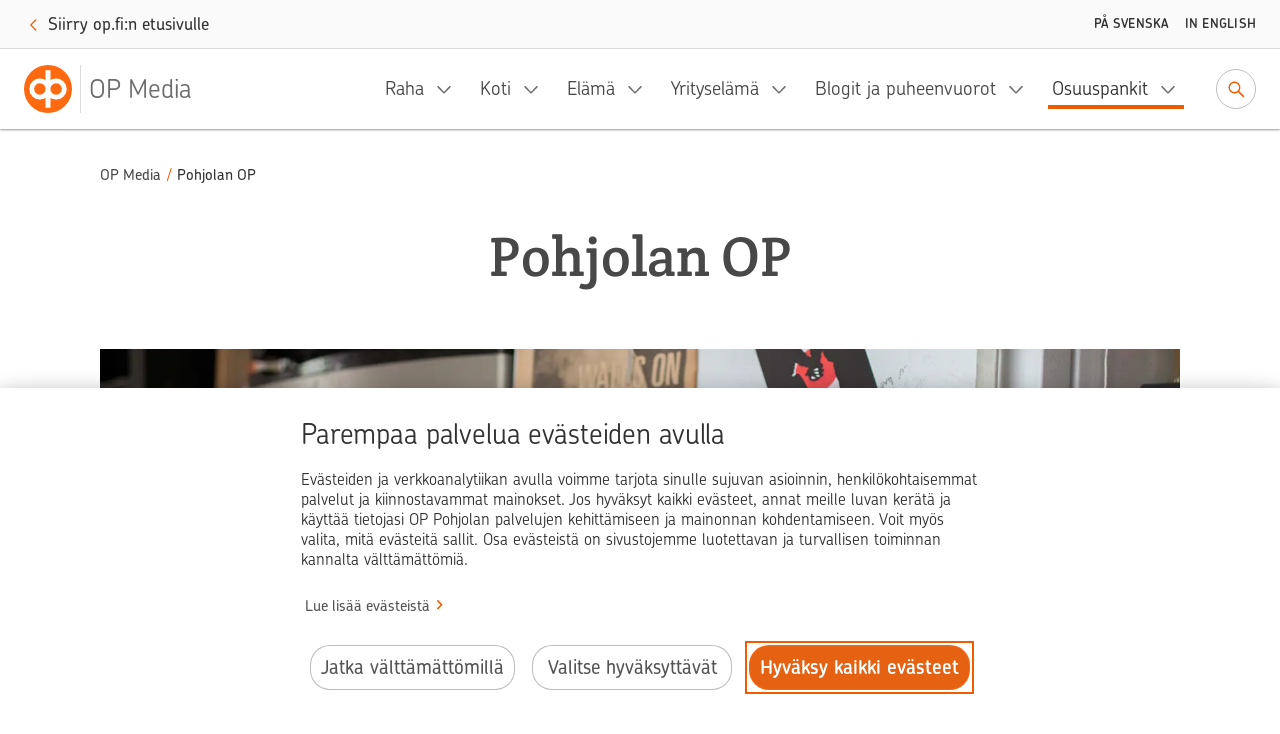

--- FILE ---
content_type: text/html; charset=utf-8
request_url: https://www.op-media.fi/pohjolan-op/
body_size: 15088
content:
<!DOCTYPE html>
<html lang="fi">

<head>
    <script>
!function(T,l,y){var S=T.location,k="script",D="instrumentationKey",C="ingestionendpoint",I="disableExceptionTracking",E="ai.device.",b="toLowerCase",w="crossOrigin",N="POST",e="appInsightsSDK",t=y.name||"appInsights";(y.name||T[e])&&(T[e]=t);var n=T[t]||function(d){var g=!1,f=!1,m={initialize:!0,queue:[],sv:"5",version:2,config:d};function v(e,t){var n={},a="Browser";return n[E+"id"]=a[b](),n[E+"type"]=a,n["ai.operation.name"]=S&&S.pathname||"_unknown_",n["ai.internal.sdkVersion"]="javascript:snippet_"+(m.sv||m.version),{time:function(){var e=new Date;function t(e){var t=""+e;return 1===t.length&&(t="0"+t),t}return e.getUTCFullYear()+"-"+t(1+e.getUTCMonth())+"-"+t(e.getUTCDate())+"T"+t(e.getUTCHours())+":"+t(e.getUTCMinutes())+":"+t(e.getUTCSeconds())+"."+((e.getUTCMilliseconds()/1e3).toFixed(3)+"").slice(2,5)+"Z"}(),iKey:e,name:"Microsoft.ApplicationInsights."+e.replace(/-/g,"")+"."+t,sampleRate:100,tags:n,data:{baseData:{ver:2}}}}var h=d.url||y.src;if(h){function a(e){var t,n,a,i,r,o,s,c,u,p,l;g=!0,m.queue=[],f||(f=!0,t=h,s=function(){var e={},t=d.connectionString;if(t)for(var n=t.split(";"),a=0;a<n.length;a++){var i=n[a].split("=");2===i.length&&(e[i[0][b]()]=i[1])}if(!e[C]){var r=e.endpointsuffix,o=r?e.location:null;e[C]="https://"+(o?o+".":"")+"dc."+(r||"services.visualstudio.com")}return e}(),c=s[D]||d[D]||"",u=s[C],p=u?u+"/v2/track":d.endpointUrl,(l=[]).push((n="SDK LOAD Failure: Failed to load Application Insights SDK script (See stack for details)",a=t,i=p,(o=(r=v(c,"Exception")).data).baseType="ExceptionData",o.baseData.exceptions=[{typeName:"SDKLoadFailed",message:n.replace(/\./g,"-"),hasFullStack:!1,stack:n+"\nSnippet failed to load ["+a+"] -- Telemetry is disabled\nHelp Link: https://go.microsoft.com/fwlink/?linkid=2128109\nHost: "+(S&&S.pathname||"_unknown_")+"\nEndpoint: "+i,parsedStack:[]}],r)),l.push(function(e,t,n,a){var i=v(c,"Message"),r=i.data;r.baseType="MessageData";var o=r.baseData;return o.message='AI (Internal): 99 message:"'+("SDK LOAD Failure: Failed to load Application Insights SDK script (See stack for details) ("+n+")").replace(/\"/g,"")+'"',o.properties={endpoint:a},i}(0,0,t,p)),function(e,t){if(JSON){var n=T.fetch;if(n&&!y.useXhr)n(t,{method:N,body:JSON.stringify(e),mode:"cors"});else if(XMLHttpRequest){var a=new XMLHttpRequest;a.open(N,t),a.setRequestHeader("Content-type","application/json"),a.send(JSON.stringify(e))}}}(l,p))}function i(e,t){f||setTimeout(function(){!t&&m.core||a()},500)}var e=function(){var n=l.createElement(k);n.src=h;var e=y[w];return!e&&""!==e||"undefined"==n[w]||(n[w]=e),n.onload=i,n.onerror=a,n.onreadystatechange=function(e,t){"loaded"!==n.readyState&&"complete"!==n.readyState||i(0,t)},n}();y.ld<0?l.getElementsByTagName("head")[0].appendChild(e):setTimeout(function(){l.getElementsByTagName(k)[0].parentNode.appendChild(e)},y.ld||0)}try{m.cookie=l.cookie}catch(p){}function t(e){for(;e.length;)!function(t){m[t]=function(){var e=arguments;g||m.queue.push(function(){m[t].apply(m,e)})}}(e.pop())}var n="track",r="TrackPage",o="TrackEvent";t([n+"Event",n+"PageView",n+"Exception",n+"Trace",n+"DependencyData",n+"Metric",n+"PageViewPerformance","start"+r,"stop"+r,"start"+o,"stop"+o,"addTelemetryInitializer","setAuthenticatedUserContext","clearAuthenticatedUserContext","flush"]),m.SeverityLevel={Verbose:0,Information:1,Warning:2,Error:3,Critical:4};var s=(d.extensionConfig||{}).ApplicationInsightsAnalytics||{};if(!0!==d[I]&&!0!==s[I]){var c="onerror";t(["_"+c]);var u=T[c];T[c]=function(e,t,n,a,i){var r=u&&u(e,t,n,a,i);return!0!==r&&m["_"+c]({message:e,url:t,lineNumber:n,columnNumber:a,error:i}),r},d.autoExceptionInstrumented=!0}return m}(y.cfg);function a(){y.onInit&&y.onInit(n)}(T[t]=n).queue&&0===n.queue.length?(n.queue.push(a),n.trackPageView({})):a()}(window,document,{src: "https://js.monitor.azure.com/scripts/b/ai.2.gbl.min.js", crossOrigin: "anonymous", cfg: {instrumentationKey: '634846a0-3bf0-451e-b827-83055e1ed927', disableCookiesUsage: false }});
</script>

    <meta charset="utf-8"/>
    <meta name="viewport" content="width=device-width, initial-scale=1"/>

        <meta name="google-site-verification" content="7G2mT6aJa0sIsKjAM79jst8vkhkt4nicQ8OZuE-WS7c"/>
    <link rel="shortcut icon" href="/favicon.ico" />
    <title>Pohjolan OP | OP Media</title>
    <meta name="description">
    <meta property="og:type" content="website">
    <meta property="og:title" content="Pohjolan OP"/>
        <meta property="og:url" content="https://www.op-media.fi/pohjolan-op/"/>
    <meta property="og:description" content=""/>

    <link rel="canonical" href="https://www.op-media.fi/pohjolan-op/">
            <link rel="stylesheet" href="/public/optimizely/opcms/react-builds/op-media.526785305307f714ce7d.css"/>
    <script>
        // apply custom changes to this script tag.
        !function(T,l,y){var S=T.location,k="script",D="instrumentationKey",C="ingestionendpoint",I="disableExceptionTracking",E="ai.device.",b="toLowerCase",w="crossOrigin",N="POST",e="appInsightsSDK",t=y.name||"appInsights";(y.name||T[e])&&(T[e]=t);var n=T[t]||function(d){var g=!1,f=!1,m={initialize:!0,queue:[],sv:"5",version:2,config:d};function v(e,t){var n={},a="Browser";return n[E+"id"]=a[b](),n[E+"type"]=a,n["ai.operation.name"]=S&&S.pathname||"_unknown_",n["ai.internal.sdkVersion"]="javascript:snippet_"+(m.sv||m.version),{time:function(){var e=new Date;function t(e){var t=""+e;return 1===t.length&&(t="0"+t),t}return e.getUTCFullYear()+"-"+t(1+e.getUTCMonth())+"-"+t(e.getUTCDate())+"T"+t(e.getUTCHours())+":"+t(e.getUTCMinutes())+":"+t(e.getUTCSeconds())+"."+((e.getUTCMilliseconds()/1e3).toFixed(3)+"").slice(2,5)+"Z"}(),iKey:e,name:"Microsoft.ApplicationInsights."+e.replace(/-/g,"")+"."+t,sampleRate:100,tags:n,data:{baseData:{ver:2}}}}var h=d.url||y.src;if(h){function a(e){var t,n,a,i,r,o,s,c,u,p,l;g=!0,m.queue=[],f||(f=!0,t=h,s=function(){var e={},t=d.connectionString;if(t)for(var n=t.split(";"),a=0;a<n.length;a++){var i=n[a].split("=");2===i.length&&(e[i[0][b]()]=i[1])}if(!e[C]){var r=e.endpointsuffix,o=r?e.location:null;e[C]="https://"+(o?o+".":"")+"dc."+(r||"services.visualstudio.com")}return e}(),c=s[D]||d[D]||"",u=s[C],p=u?u+"/v2/track":d.endpointUrl,(l=[]).push((n="SDK LOAD Failure: Failed to load Application Insights SDK script (See stack for details)",a=t,i=p,(o=(r=v(c,"Exception")).data).baseType="ExceptionData",o.baseData.exceptions=[{typeName:"SDKLoadFailed",message:n.replace(/\./g,"-"),hasFullStack:!1,stack:n+"\nSnippet failed to load ["+a+"] -- Telemetry is disabled\nHelp Link: https://go.microsoft.com/fwlink/?linkid=2128109\nHost: "+(S&&S.pathname||"_unknown_")+"\nEndpoint: "+i,parsedStack:[]}],r)),l.push(function(e,t,n,a){var i=v(c,"Message"),r=i.data;r.baseType="MessageData";var o=r.baseData;return o.message='AI (Internal): 99 message:"'+("SDK LOAD Failure: Failed to load Application Insights SDK script (See stack for details) ("+n+")").replace(/\"/g,"")+'"',o.properties={endpoint:a},i}(0,0,t,p)),function(e,t){if(JSON){var n=T.fetch;if(n&&!y.useXhr)n(t,{method:N,body:JSON.stringify(e),mode:"cors"});else if(XMLHttpRequest){var a=new XMLHttpRequest;a.open(N,t),a.setRequestHeader("Content-type","application/json"),a.send(JSON.stringify(e))}}}(l,p))}function i(e,t){f||setTimeout(function(){!t&&m.core||a()},500)}var e=function(){var n=l.createElement(k);n.src=h;var e=y[w];return!e&&""!==e||"undefined"==n[w]||(n[w]=e),n.onload=i,n.onerror=a,n.onreadystatechange=function(e,t){"loaded"!==n.readyState&&"complete"!==n.readyState||i(0,t)},n}();y.ld<0?l.getElementsByTagName("head")[0].appendChild(e):setTimeout(function(){l.getElementsByTagName(k)[0].parentNode.appendChild(e)},y.ld||0)}try{m.cookie=l.cookie}catch(p){}function t(e){for(;e.length;)!function(t){m[t]=function(){var e=arguments;g||m.queue.push(function(){m[t].apply(m,e)})}}(e.pop())}var n="track",r="TrackPage",o="TrackEvent";t([n+"Event",n+"PageView",n+"Exception",n+"Trace",n+"DependencyData",n+"Metric",n+"PageViewPerformance","start"+r,"stop"+r,"start"+o,"stop"+o,"addTelemetryInitializer","setAuthenticatedUserContext","clearAuthenticatedUserContext","flush"]),m.SeverityLevel={Verbose:0,Information:1,Warning:2,Error:3,Critical:4};var s=(d.extensionConfig||{}).ApplicationInsightsAnalytics||{};if(!0!==d[I]&&!0!==s[I]){var c="onerror";t(["_"+c]);var u=T[c];T[c]=function(e,t,n,a,i){var r=u&&u(e,t,n,a,i);return!0!==r&&m["_"+c]({message:e,url:t,lineNumber:n,columnNumber:a,error:i}),r},d.autoExceptionInstrumented=!0}return m}(y.cfg);function a(){y.onInit&&y.onInit(n)}(T[t]=n).queue&&0===n.queue.length?(n.queue.push(a),n.trackPageView({})):a()}(window,document,{
src: "https://js.monitor.azure.com/scripts/b/ai.2.min.js", // The SDK URL Source
crossOrigin: "anonymous", 
cfg: { // Application Insights Configuration
    instrumentationKey: '634846a0-3bf0-451e-b827-83055e1ed927'
}});
    </script>
        <script src="https://assets.adobedtm.com/0b265e9f303d/8ed92e5c7120/launch-7a11c4ff0ecb.min.js" async></script>
        <script type="application/ld+json">
        {
            "@context": "https://schema.org",
            "@type": "WebSite",
            "name": "OP Media",
            "url": "https://www.op-media.fi",
            "description": "OP Media on OP Pohjolan asiakasmedia, josta saat rahaa arvokkaampaa tietoa arkeen, elämän käännekohtiin ja talouspulmiin. ",
            "publisher": {
                "@type": "Organization",
                "name": "OP Media",
                "url": "https://www.op-media.fi",
                "logo": 
            {
                "@type": "ImageObject",
                "url": "https://www.op-media.fi/images/OP_favicon_180px.png",
                "width": 180,
                "height": 180
            },
                "parentOrganization": {
                    "@type": "Organization",
                    "name": "OP Pohjola",
                    "url": "https://www.op.fi"
                },
                "sameAs": [
                    "https://www.facebook.com/op.fi",
                    "https://www.linkedin.com/company/op-pohjola/",
                    "http://x.com/op_pohjola",
                    "https://www.instagram.com/op_pohjola"
                ]
            },
            "about": {
                "@type": "Organization",
                "name": "OP Pohjola",
                "url": "https://www.op.fi",
                "description": "OP Pohjolasta saat kattavat pankki- ja vakuutuspalvelut. OP Pohjola on Suomen suurin finanssialan toimija, johon kuuluvat muun muassa osuuspankit ja Pohjola Vakuutus. Perustehtävämme on edistää omistaja-asiakkaidemme ja toimintaympäristömme kestävää taloudellista menestystä, turvallisuutta ja hyvinvointia.",
                "logo": 
            {
                "@type": "ImageObject",
                "url": "https://www.op-media.fi/images/OP_favicon_180px.png",
                "width": 180,
                "height": 180
            },
                "sameAs": [
                    "https://www.facebook.com/op.fi",
                    "https://www.linkedin.com/company/op-pohjola/",
                    "http://x.com/op_pohjola",
                    "https://www.instagram.com/op_pohjola"
                ]
            },
            "potentialAction": {
                "@type": "SearchAction",
                "target": {
                    "@type": "EntryPoint",
                    "urlTemplate": "https://www.op-media.fi/haku?q={search_term_string}",
                    "query": "required name=search_term_string"
                }
            }
        }
        </script>
        <script type="application/ld+json">
        {
            "@context": "https://schema.org",
            "@type": "BreadcrumbList",
            "itemListElement":
            [
                {
                    "@type": "ListItem",
                    "position": 1,
                    "item":
                    {
                        "@id": "https://www.op-media.fi",
                        "name": "OP Media"
                    }
                },

                            {
                                "@type": "ListItem",
                                "position": 2,
                                "item":
                                {
                                    "@id": "https://www.op-media.fi/pohjolan-op/",
                                    "name": "Pohjolan OP"
                                }
                            },
                                    ]
        }
        </script>
</head>

<body class="op media">
<noscript>Sinun t&#xE4;ytyy ottaa JavaScript k&#xE4;ytt&#xF6;&#xF6;n, jotta voit k&#xE4;ytt&#xE4;&#xE4; t&#xE4;t&#xE4; sovellusta.</noscript>

<div id="root"><header id="top-nav" class="top-nav | fixed top-0 left-0 w-full z-30 shadow-topbar-normal bg-color-default xl:fixed" style="top:0px"><div class="border-b border-color-default focus-within:border-solid px-md sm:px-lg focus-within:py-sm overflow-hidden text-center w-full" style="height:0"><button class="opux-v6__ds-action" tabindex="0"><span class="opux-v6__ds-action__label">Siirry sisältöön</span>‍<svg aria-hidden="true" role="img" viewBox="0 0 32 32" xmlns="http://www.w3.org/2000/svg" class="opux-v6__ds-icon opux-v6__ds-action__icon opux-v6__ds-icon--small opux-v6__ds-icon--action" height="32" width="32"><path d="m19.748 16-7.455 7.293a1 1 0 0 0 0 1.414.997.997 0 0 0 1.414 0l8-8.002a.997.997 0 0 0 0-1.414l-8-7.998a.997.997 0 0 0-1.414 0C12.094 7.492 12 7.646 12 8s.101.515.293.707z" fill-rule="evenodd"></path></svg></button></div><div class="flex px-sm py-xs w-full md:px-md md:py-sm"><a href="/" aria-label="OP Media– Siirry etusivulle" class="navigation__logo | whitespace-nowrap pr-md mr-auto flex"><img src="/public/optimizely/opcms/react-builds/bef915f6923534d92e7e.svg" alt=""/><span class="navigation__logo-divider | h-auto my-0 mx-xxs bg-color-divider w-rem"></span><span class="navigation__logo-text | text-lg text-color-secondary tracking-semitight leading-4 whitespace-nowrap overflow-hidden self-center lg:text-xl xl:text-2xl xl:leading-5">OP Media</span></a><ul class="navigation__links | flex items-center invisible lg:visible "><nav class="flex mr-sm" aria-label="Päävalikko"></nav><a class="opux-v6__ds-button ml-xxs opux-v6__ds-button--minified" href="/haku"><svg aria-hidden="false" aria-label="Siirry hakuun" role="img" viewBox="0 0 32 32" xmlns="http://www.w3.org/2000/svg" class="opux-v6__ds-icon opux-v6__ds-button__icon opux-v6__ds-icon--action" height="32" width="32"><path d="m20.23 18.816 6.477 6.477a1 1 0 0 1-1.414 1.414l-6.473-6.473a7.9 7.9 0 1 1 1.41-1.418M13.968 20.1a6.1 6.1 0 1 0 0-12.2 6.1 6.1 0 0 0 0 12.2" fill-rule="evenodd"></path></svg></a></ul><div class="self-center"><a class="opux-v6__ds-button -mr-xxxs opux-v6__ds-button--minified" href="/haku"><svg aria-hidden="false" aria-label="Siirry hakuun" role="img" viewBox="0 0 32 32" xmlns="http://www.w3.org/2000/svg" class="opux-v6__ds-icon opux-v6__ds-button__icon opux-v6__ds-icon--action" height="32" width="32"><path d="m20.23 18.816 6.477 6.477a1 1 0 0 1-1.414 1.414l-6.473-6.473a7.9 7.9 0 1 1 1.41-1.418M13.968 20.1a6.1 6.1 0 1 0 0-12.2 6.1 6.1 0 0 0 0 12.2" fill-rule="evenodd"></path></svg></a></div><div class="navigation__toggle-wrapper | self-center pl-sm lg:hidden"><button class="opux-v6__ds-button opux-v6__ds-button--minified"><svg aria-hidden="false" aria-label="Valikko" role="img" viewBox="0 0 32 32" xmlns="http://www.w3.org/2000/svg" class="opux-v6__ds-icon opux-v6__ds-button__icon opux-v6__ds-icon--action" height="32" width="32"><path d="M6 17.018a1 1 0 1 1 0-2h20a1 1 0 0 1 0 2zm0 5.972a1 1 0 0 1 0-2h20a1 1 0 1 1 0 2zM6 11a1 1 0 0 1 0-2h20a1 1 0 0 1 0 2z" fill-rule="evenodd"></path></svg></button></div></div></header><div id="content" class="op-media | flex flex-col h-full"><main class="flex-1"><div class="category-page | overflow-x-hidden break-words"><div class="opux-v6__ds-row"><div class="opux-v6__ds-col opux-v6__ds-col--xs-12"><div class="mb-xs mt-sm sm:mt-md lg:mt-lg lg:mb-md xl:mt-xl xl:mb-lg breadcrumb"><nav aria-label="Murupolku" data-testid="breadcrumb"><ol class="list-none flex  "><li class="leading-xs text-xs lg:leading-sm lg:text-sm breadcrumb__item flex-shrink-0 truncate"><a class="opux-v6__ds-action font-medium leading-xs text-xs lg:leading-sm lg:text-sm action-link--no-icon" href="/" rel="noopener" tabindex="0"><span class="opux-v6__ds-action__label">OP Media</span>‍</a><span aria-hidden="true" class="breadcrumb__slash">/</span></li><li aria-current="page" class="leading-xs text-xs lg:leading-sm lg:text-sm breadcrumb__item flex-shrink-0 max-w-xs truncate"><span class=" text-color-default font-medium">Pohjolan OP</span></li></ol></nav></div></div><div class="opux-v6__ds-col opux-v6__ds-col--xs-12"><h1 class="text-center">Pohjolan OP</h1></div></div><div class="opux-v6__ds-row"><div class="category-page__main-promotion | relative mb-lg sm:mb-0 w-full"><div class="opux-v6__ds-col opux-v6__ds-col--xs-12"><div class="category-page__main-promotion-image | relative w-auto left-auto right-auto mb-xs sm:mb-0 mt-xxs sm:mt-md lg:mt-lg xl:mt-xl"><img class="h-full object-cover w-full" sizes="
                    (max-width: 679px) 622px,
                    (max-width: 799px) 667px,
                    (max-width: 1199px) 1048px,
                    1575px
                  " src="https://www.op-media.fi/pohjolan-op/e-tukihelmi/" srcSet="
                https://www.op-media.fi/contentassets/20df977c49ba4b8f877596f15d1cdda4/op_yleiskuva_offset_228885-2.jpg?width=622&amp;height=349.875&amp;rmode=crop&amp;format=webp 622w,
                https://www.op-media.fi/contentassets/20df977c49ba4b8f877596f15d1cdda4/op_yleiskuva_offset_228885-2.jpg?width=1244&amp;height=699.75&amp;rmode=crop&amp;format=webp 1244w,
                https://www.op-media.fi/contentassets/20df977c49ba4b8f877596f15d1cdda4/op_yleiskuva_offset_228885-2.jpg?width=667&amp;height=375.1875&amp;rmode=crop&amp;format=webp 667w,
                https://www.op-media.fi/contentassets/20df977c49ba4b8f877596f15d1cdda4/op_yleiskuva_offset_228885-2.jpg?width=1334&amp;height=750.375&amp;rmode=crop&amp;format=webp 1334w,
                https://www.op-media.fi/contentassets/20df977c49ba4b8f877596f15d1cdda4/op_yleiskuva_offset_228885-2.jpg?width=1048&amp;height=589.5&amp;rmode=crop&amp;format=webp 1048w,
                https://www.op-media.fi/contentassets/20df977c49ba4b8f877596f15d1cdda4/op_yleiskuva_offset_228885-2.jpg?width=2816&amp;height=1179&amp;rmode=crop&amp;format=webp 2816w,
                https://www.op-media.fi/contentassets/20df977c49ba4b8f877596f15d1cdda4/op_yleiskuva_offset_228885-2.jpg?width=1575&amp;height=885.9375&amp;rmode=crop&amp;format=webp 1575w,
                https://www.op-media.fi/contentassets/20df977c49ba4b8f877596f15d1cdda4/op_yleiskuva_offset_228885-2.jpg?width=3150&amp;height=1771.875&amp;rmode=crop&amp;format=webp 3150w
              "/><div class="category-page__main-promotion-parent-category | whitespace-nowrap rounded-full text-sm pt-xxs pb-xxs px-md absolute left-50% bg-color-default z-20 lg:text lg:pt-xs lg:pb-xs"><a class="opux-v6__ds-action opux-v6__ds-action--inline" href="/pohjolan-op/" rel="noopener" tabindex="0">Pohjolan OP</a></div></div></div><div class="opux-v6__ds-col opux-v6__ds-col--xs-12 opux-v6__ds-col--sm-10 opux-v6__ds-col--sm--offset-1"><div class="category-page__main-promotion-text | relative bg-color-default sm:-mx-md sm:px-md sm:pt-xs lg:pt-md lg:px-xl xl:px-xxl xl:pt-lg"><div class="lg:mb-xs xl:mb-sm"><h2 class="category-page__main-promotion-title | inline-block"><a class="opux-v6__ds-action font leading-4 text-xl sm:leading-5 sm:text-2xl lg:leading-6 lg:text-3xl xl:leading-7 xl:text-4xl action-link--no-icon" href="/pohjolan-op/e-tukihelmi/" rel="noopener" tabindex="0"><span class="opux-v6__ds-action__label">E-TukiHelmi: ”Kiusaamisväkivalta on rajoittanut koko perheeni elämää”</span>‍</a></h2></div><div class="text leading-md font text-color-default mb-sm lg:text-lg lg:leading-lg lg:text-color-large lg:mb-md xl:text-xl xl:leading-4 xl:mb-lg" data-testid="lead-text">Pohjolan OP on tukenut pohjoissuomalaisten nuorten hyvinvointia mahdollistamalla matalan kynnyksen tuen kiusaamisväkivaltaa kokeneille sekä kiusaamisenvastaisen vaikuttamistyön. Oulun Diakonissalaitoksen Säätiön E-TukiHelmen avulla nuorilla on mahdollisuus saada tukea toipumiseen ja tulevaisuuteen.</div><div class="text-sm leading-sm font-medium text-color-bold lg:text lg:leading-md xl:text-md xl:text-color-large" data-testid="text-info"><span class="sr-only">Julkaistu </span>8.1.2026<span aria-hidden="true" class="px-xxs">|</span>Teksti: Riikka Piippo ja Piritta Pietilä-Litendahl, ODL E-TukiHelmi</div></div></div></div></div><div class="sm:mt-xl sm:mb-xs lg:mt-xxl lg:mb-lg xl:mt-xxxl xl:mb-xl"><div class="opux-v6__ds-row"><div data-testid="promotion" class="xl:block opux-v6__ds-col opux-v6__ds-col--xs-12 opux-v6__ds-col--sm-6 opux-v6__ds-col--lg-4 opux-v6__ds-col--xl-3"><div class="focus-within:outline-default focus-within:outline-dotted focus-within:outline-offset-2 focus-within:outline-width-1 relative | mb-lg sm:mt-0 xl:mb-xl"><div class="promotion-image | relative w-auto left-auto right-auto mb-sm sm:mb-md"><img alt="" class="h-full object-cover w-full" sizes="(max-width: 679px) 622px,
          (max-width: 799px) 317px,
          (max-width: 1199px) 516px,
          (max-width: 1899px) 509px,
          367px" src="https://www.op-media.fi/pohjolan-op/kumppanuushaku-2026/" srcSet="
          https://www.op-media.fi/contentassets/001da1d5c05a4d0a9837bdf82a61b8ca/op-huippukerho-opmedia.jpg?width=622&amp;height=349.875&amp;rmode=crop&amp;format=webp 622w,
          https://www.op-media.fi/contentassets/001da1d5c05a4d0a9837bdf82a61b8ca/op-huippukerho-opmedia.jpg?width=1244&amp;height=699.75&amp;rmode=crop&amp;format=webp 1244w,
          https://www.op-media.fi/contentassets/001da1d5c05a4d0a9837bdf82a61b8ca/op-huippukerho-opmedia.jpg?width=317&amp;height=178.3125&amp;rmode=crop&amp;format=webp 317w,
          https://www.op-media.fi/contentassets/001da1d5c05a4d0a9837bdf82a61b8ca/op-huippukerho-opmedia.jpg?width=634&amp;height=356.625&amp;rmode=crop&amp;format=webp 634w,
          https://www.op-media.fi/contentassets/001da1d5c05a4d0a9837bdf82a61b8ca/op-huippukerho-opmedia.jpg?width=516&amp;height=290.25&amp;rmode=crop&amp;format=webp 516w,
          https://www.op-media.fi/contentassets/001da1d5c05a4d0a9837bdf82a61b8ca/op-huippukerho-opmedia.jpg?width=1032&amp;height=580.5&amp;rmode=crop&amp;format=webp 1032w,
          https://www.op-media.fi/contentassets/001da1d5c05a4d0a9837bdf82a61b8ca/op-huippukerho-opmedia.jpg?width=509&amp;height=286.3125&amp;rmode=crop&amp;format=webp 509w,
          https://www.op-media.fi/contentassets/001da1d5c05a4d0a9837bdf82a61b8ca/op-huippukerho-opmedia.jpg?width=1018&amp;height=572.625&amp;rmode=crop&amp;format=webp 1018w,
          https://www.op-media.fi/contentassets/001da1d5c05a4d0a9837bdf82a61b8ca/op-huippukerho-opmedia.jpg?width=367&amp;height=206.4375&amp;rmode=crop&amp;format=webp 367w,
          https://www.op-media.fi/contentassets/001da1d5c05a4d0a9837bdf82a61b8ca/op-huippukerho-opmedia.jpg?width=734&amp;height=412.875&amp;rmode=crop&amp;format=webp 734w
          "/></div><div><div class="promotion__title | inline-block mb-sm"><h2 class="subhead-default"><a class="opux-v6__ds-action focus:outline-none subhead-default action-link--no-icon" href="/pohjolan-op/kumppanuushaku-2026/" rel="noopener" tabindex="0" data-testid="title" id="promotion-sub-page-0"><span class="opux-v6__ds-action__label">Yhdistykset ja seurat, tervetuloa mukaan tekemään hyviä tekoja pohjoiseen!</span>‍</a></h2></div><div class="promotion__lead-text | mb-sm hidden sm:block" data-testid="lead-text">Pohjolan OP on avannut jälleen sponsorointi- ja yhteistyökumppanuushaun vuodelle 2026. Tekoja pohjoiseen -haun kautta alueen yhdistyksillä ja seuroilla on mahdollisuus hakea tukea toiminnalleen. Hakuaika päättyy vuoden lopussa, ja hakemuksen voi jättää sähköisesti pankin nettisivuilla.</div><div class="text-sm font-medium text-color-bold"><span class="sr-only" data-testid="published-date">Julkaistu</span>5.12.2025</div></div></div></div><div data-testid="promotion" class="xl:block opux-v6__ds-col opux-v6__ds-col--xs-12 opux-v6__ds-col--sm-6 opux-v6__ds-col--lg-4 opux-v6__ds-col--xl-3"><div class="focus-within:outline-default focus-within:outline-dotted focus-within:outline-offset-2 focus-within:outline-width-1 relative | mb-lg sm:mt-0 xl:mb-xl"><div class="promotion-image | relative w-auto left-auto right-auto mb-sm sm:mb-md"><img alt="" class="h-full object-cover w-full" sizes="(max-width: 679px) 622px,
          (max-width: 799px) 317px,
          (max-width: 1199px) 516px,
          (max-width: 1899px) 509px,
          367px" src="https://www.op-media.fi/pohjolan-op/nimensa-veroinen-villa-suoja--elama-unelmakodissa-on-alkanut/" srcSet="
          https://www.op-media.fi/contentassets/394fce2609c24883acb6feacf1adf6c3/villa-suoja-artikkeli-6-paakuva.jpg?width=622&amp;height=349.875&amp;rmode=crop&amp;format=webp 622w,
          https://www.op-media.fi/contentassets/394fce2609c24883acb6feacf1adf6c3/villa-suoja-artikkeli-6-paakuva.jpg?width=1244&amp;height=699.75&amp;rmode=crop&amp;format=webp 1244w,
          https://www.op-media.fi/contentassets/394fce2609c24883acb6feacf1adf6c3/villa-suoja-artikkeli-6-paakuva.jpg?width=317&amp;height=178.3125&amp;rmode=crop&amp;format=webp 317w,
          https://www.op-media.fi/contentassets/394fce2609c24883acb6feacf1adf6c3/villa-suoja-artikkeli-6-paakuva.jpg?width=634&amp;height=356.625&amp;rmode=crop&amp;format=webp 634w,
          https://www.op-media.fi/contentassets/394fce2609c24883acb6feacf1adf6c3/villa-suoja-artikkeli-6-paakuva.jpg?width=516&amp;height=290.25&amp;rmode=crop&amp;format=webp 516w,
          https://www.op-media.fi/contentassets/394fce2609c24883acb6feacf1adf6c3/villa-suoja-artikkeli-6-paakuva.jpg?width=1032&amp;height=580.5&amp;rmode=crop&amp;format=webp 1032w,
          https://www.op-media.fi/contentassets/394fce2609c24883acb6feacf1adf6c3/villa-suoja-artikkeli-6-paakuva.jpg?width=509&amp;height=286.3125&amp;rmode=crop&amp;format=webp 509w,
          https://www.op-media.fi/contentassets/394fce2609c24883acb6feacf1adf6c3/villa-suoja-artikkeli-6-paakuva.jpg?width=1018&amp;height=572.625&amp;rmode=crop&amp;format=webp 1018w,
          https://www.op-media.fi/contentassets/394fce2609c24883acb6feacf1adf6c3/villa-suoja-artikkeli-6-paakuva.jpg?width=367&amp;height=206.4375&amp;rmode=crop&amp;format=webp 367w,
          https://www.op-media.fi/contentassets/394fce2609c24883acb6feacf1adf6c3/villa-suoja-artikkeli-6-paakuva.jpg?width=734&amp;height=412.875&amp;rmode=crop&amp;format=webp 734w
          "/></div><div><div class="promotion__title | inline-block mb-sm"><h2 class="subhead-default"><a class="opux-v6__ds-action focus:outline-none subhead-default action-link--no-icon" href="/pohjolan-op/nimensa-veroinen-villa-suoja--elama-unelmakodissa-on-alkanut/" rel="noopener" tabindex="0" data-testid="title" id="promotion-sub-page-1"><span class="opux-v6__ds-action__label">Nimensä veroinen Villa Suoja – elämä unelmakodissa on alkanut</span>‍</a></h2></div><div class="promotion__lead-text | mb-sm hidden sm:block" data-testid="lead-text">Saara ja Ville Uusimaa ovat asettuneet asumaan unelmakotiinsa Asuntomessujen jälkeen. Pukeutumistila ja kylpyamme ovat arjen luksusta. Niittypiha kukkii värikkäänä pitkälle syksyyn.</div><div class="text-sm font-medium text-color-bold"><span class="sr-only" data-testid="published-date">Julkaistu</span>7.11.2025</div></div></div></div><div data-testid="promotion" class="xl:block opux-v6__ds-col opux-v6__ds-col--xs-12 opux-v6__ds-col--sm-6 opux-v6__ds-col--lg-4 opux-v6__ds-col--xl-3"><div class="focus-within:outline-default focus-within:outline-dotted focus-within:outline-offset-2 focus-within:outline-width-1 relative | mb-lg sm:mt-0 xl:mb-xl"><div class="promotion-image | relative w-auto left-auto right-auto mb-sm sm:mb-md"><img alt="" class="h-full object-cover w-full" sizes="(max-width: 679px) 622px,
          (max-width: 799px) 317px,
          (max-width: 1199px) 516px,
          (max-width: 1899px) 509px,
          367px" src="https://www.op-media.fi/pohjolan-op/kysely-osakevarallisuus-perinnoksi/" srcSet="
          https://www.op-media.fi/contentassets/8c2443e935674bd3ae434e2cdb90f046/adobestock_174215009.jpg?width=622&amp;height=349.875&amp;rmode=crop&amp;format=webp 622w,
          https://www.op-media.fi/contentassets/8c2443e935674bd3ae434e2cdb90f046/adobestock_174215009.jpg?width=1244&amp;height=699.75&amp;rmode=crop&amp;format=webp 1244w,
          https://www.op-media.fi/contentassets/8c2443e935674bd3ae434e2cdb90f046/adobestock_174215009.jpg?width=317&amp;height=178.3125&amp;rmode=crop&amp;format=webp 317w,
          https://www.op-media.fi/contentassets/8c2443e935674bd3ae434e2cdb90f046/adobestock_174215009.jpg?width=634&amp;height=356.625&amp;rmode=crop&amp;format=webp 634w,
          https://www.op-media.fi/contentassets/8c2443e935674bd3ae434e2cdb90f046/adobestock_174215009.jpg?width=516&amp;height=290.25&amp;rmode=crop&amp;format=webp 516w,
          https://www.op-media.fi/contentassets/8c2443e935674bd3ae434e2cdb90f046/adobestock_174215009.jpg?width=1032&amp;height=580.5&amp;rmode=crop&amp;format=webp 1032w,
          https://www.op-media.fi/contentassets/8c2443e935674bd3ae434e2cdb90f046/adobestock_174215009.jpg?width=509&amp;height=286.3125&amp;rmode=crop&amp;format=webp 509w,
          https://www.op-media.fi/contentassets/8c2443e935674bd3ae434e2cdb90f046/adobestock_174215009.jpg?width=1018&amp;height=572.625&amp;rmode=crop&amp;format=webp 1018w,
          https://www.op-media.fi/contentassets/8c2443e935674bd3ae434e2cdb90f046/adobestock_174215009.jpg?width=367&amp;height=206.4375&amp;rmode=crop&amp;format=webp 367w,
          https://www.op-media.fi/contentassets/8c2443e935674bd3ae434e2cdb90f046/adobestock_174215009.jpg?width=734&amp;height=412.875&amp;rmode=crop&amp;format=webp 734w
          "/></div><div><div class="promotion__title | inline-block mb-sm"><h2 class="subhead-default"><a class="opux-v6__ds-action focus:outline-none subhead-default action-link--no-icon" href="/pohjolan-op/kysely-osakevarallisuus-perinnoksi/" rel="noopener" tabindex="0" data-testid="title" id="promotion-sub-page-2"><span class="opux-v6__ds-action__label">Kysely: valtaosa perinnönsaajista ei usko tai tiedä saavansa sijoituksia perinnöksi - Pohjolan OP:ssa noin puolet osakevarallisuudesta on iäkkäillä</span>‍</a></h2></div><div class="promotion__lead-text | mb-sm hidden sm:block" data-testid="lead-text">Perintöjen määrä kasvaa Suomessa lähivuosina merkittävästi ja yhä useammin perintöihin sisältyy myös sijoitusvarallisuutta eli rahastoja tai osakkeita. Silti valtaosa suomalaisista ei usko saavansa sijoituksia perinnöksi, eikä aiheesta usein keskustella perheissä etukäteen. </div><div class="text-sm font-medium text-color-bold"><span class="sr-only" data-testid="published-date">Julkaistu</span>23.10.2025</div></div></div></div><div data-testid="promotion" class="xl:block opux-v6__ds-col opux-v6__ds-col--xs-12 opux-v6__ds-col--sm-6 opux-v6__ds-col--lg-4 opux-v6__ds-col--xl-3"><div class="focus-within:outline-default focus-within:outline-dotted focus-within:outline-offset-2 focus-within:outline-width-1 relative | mb-lg sm:mt-0 xl:mb-xl"><div class="promotion-image | relative w-auto left-auto right-auto mb-sm sm:mb-md"><img alt="" class="h-full object-cover w-full" sizes="(max-width: 679px) 622px,
          (max-width: 799px) 317px,
          (max-width: 1199px) 516px,
          (max-width: 1899px) 509px,
          367px" src="https://www.op-media.fi/pohjolan-op/yritys-mista-tukea-kasvuun/" srcSet="
          https://www.op-media.fi/siteassets/osuuspankit/pohjolan-op/op_yleiskuva_adobestock_679258538_web.jpg?width=622&amp;height=349.875&amp;rmode=crop&amp;format=webp 622w,
          https://www.op-media.fi/siteassets/osuuspankit/pohjolan-op/op_yleiskuva_adobestock_679258538_web.jpg?width=1244&amp;height=699.75&amp;rmode=crop&amp;format=webp 1244w,
          https://www.op-media.fi/siteassets/osuuspankit/pohjolan-op/op_yleiskuva_adobestock_679258538_web.jpg?width=317&amp;height=178.3125&amp;rmode=crop&amp;format=webp 317w,
          https://www.op-media.fi/siteassets/osuuspankit/pohjolan-op/op_yleiskuva_adobestock_679258538_web.jpg?width=634&amp;height=356.625&amp;rmode=crop&amp;format=webp 634w,
          https://www.op-media.fi/siteassets/osuuspankit/pohjolan-op/op_yleiskuva_adobestock_679258538_web.jpg?width=516&amp;height=290.25&amp;rmode=crop&amp;format=webp 516w,
          https://www.op-media.fi/siteassets/osuuspankit/pohjolan-op/op_yleiskuva_adobestock_679258538_web.jpg?width=1032&amp;height=580.5&amp;rmode=crop&amp;format=webp 1032w,
          https://www.op-media.fi/siteassets/osuuspankit/pohjolan-op/op_yleiskuva_adobestock_679258538_web.jpg?width=509&amp;height=286.3125&amp;rmode=crop&amp;format=webp 509w,
          https://www.op-media.fi/siteassets/osuuspankit/pohjolan-op/op_yleiskuva_adobestock_679258538_web.jpg?width=1018&amp;height=572.625&amp;rmode=crop&amp;format=webp 1018w,
          https://www.op-media.fi/siteassets/osuuspankit/pohjolan-op/op_yleiskuva_adobestock_679258538_web.jpg?width=367&amp;height=206.4375&amp;rmode=crop&amp;format=webp 367w,
          https://www.op-media.fi/siteassets/osuuspankit/pohjolan-op/op_yleiskuva_adobestock_679258538_web.jpg?width=734&amp;height=412.875&amp;rmode=crop&amp;format=webp 734w
          "/></div><div><div class="promotion__title | inline-block mb-sm"><h2 class="subhead-default"><a class="opux-v6__ds-action focus:outline-none subhead-default action-link--no-icon" href="/pohjolan-op/yritys-mista-tukea-kasvuun/" rel="noopener" tabindex="0" data-testid="title" id="promotion-sub-page-3"><span class="opux-v6__ds-action__label">Sami Heikkilä: Rahoituksen uusi todellisuus - mistä tukea kasvuun?</span>‍</a></h2></div><div class="promotion__lead-text | mb-sm hidden sm:block" data-testid="lead-text">Rahoituksen saatavuus – ja erityisesti pankkirahoituksen haastavuus – on ollut keskeinen aihe erilaisissa yrityksille suunnatuissa kyselytutkimuksissa, mediassa sekä sosiaalisen median alustojen keskusteluissa. On selvää, että rahoituksen hakeminen ja sen saaminen on muuttunut haastavammaksi viimeisten 20 vuoden aikana.</div><div class="text-sm font-medium text-color-bold"><span class="sr-only" data-testid="published-date">Julkaistu</span>6.10.2025</div></div></div></div><div data-testid="promotion" class="xl:block opux-v6__ds-col opux-v6__ds-col--xs-12 opux-v6__ds-col--sm-6 opux-v6__ds-col--lg-4 opux-v6__ds-col--xl-3"><div class="focus-within:outline-default focus-within:outline-dotted focus-within:outline-offset-2 focus-within:outline-width-1 relative | mb-lg sm:mt-0 xl:mb-xl"><div class="promotion-image | relative w-auto left-auto right-auto mb-sm sm:mb-md"><img alt="" class="h-full object-cover w-full" sizes="(max-width: 679px) 622px,
          (max-width: 799px) 317px,
          (max-width: 1199px) 516px,
          (max-width: 1899px) 509px,
          367px" src="https://www.op-media.fi/pohjolan-op/pohjolan-op-kat2025/" srcSet="
          https://www.op-media.fi/contentassets/5a23bc05f30a4bd1b427cc4e96d970ab/_x8a1440.jpg?width=622&amp;height=349.875&amp;rmode=crop&amp;format=webp 622w,
          https://www.op-media.fi/contentassets/5a23bc05f30a4bd1b427cc4e96d970ab/_x8a1440.jpg?width=1244&amp;height=699.75&amp;rmode=crop&amp;format=webp 1244w,
          https://www.op-media.fi/contentassets/5a23bc05f30a4bd1b427cc4e96d970ab/_x8a1440.jpg?width=317&amp;height=178.3125&amp;rmode=crop&amp;format=webp 317w,
          https://www.op-media.fi/contentassets/5a23bc05f30a4bd1b427cc4e96d970ab/_x8a1440.jpg?width=634&amp;height=356.625&amp;rmode=crop&amp;format=webp 634w,
          https://www.op-media.fi/contentassets/5a23bc05f30a4bd1b427cc4e96d970ab/_x8a1440.jpg?width=516&amp;height=290.25&amp;rmode=crop&amp;format=webp 516w,
          https://www.op-media.fi/contentassets/5a23bc05f30a4bd1b427cc4e96d970ab/_x8a1440.jpg?width=1032&amp;height=580.5&amp;rmode=crop&amp;format=webp 1032w,
          https://www.op-media.fi/contentassets/5a23bc05f30a4bd1b427cc4e96d970ab/_x8a1440.jpg?width=509&amp;height=286.3125&amp;rmode=crop&amp;format=webp 509w,
          https://www.op-media.fi/contentassets/5a23bc05f30a4bd1b427cc4e96d970ab/_x8a1440.jpg?width=1018&amp;height=572.625&amp;rmode=crop&amp;format=webp 1018w,
          https://www.op-media.fi/contentassets/5a23bc05f30a4bd1b427cc4e96d970ab/_x8a1440.jpg?width=367&amp;height=206.4375&amp;rmode=crop&amp;format=webp 367w,
          https://www.op-media.fi/contentassets/5a23bc05f30a4bd1b427cc4e96d970ab/_x8a1440.jpg?width=734&amp;height=412.875&amp;rmode=crop&amp;format=webp 734w
          "/></div><div><div class="promotion__title | inline-block mb-sm"><h2 class="subhead-default"><a class="opux-v6__ds-action focus:outline-none subhead-default action-link--no-icon" href="/pohjolan-op/pohjolan-op-kat2025/" rel="noopener" tabindex="0" data-testid="title" id="promotion-sub-page-4"><span class="opux-v6__ds-action__label">Pohjolan OP kysyi omistaja-asiakkailtaan, miten pankki voisi tukea ihmisten ja ympäristön hyvinvointia – näin kyselyyn vastattiin</span>‍</a></h2></div><div class="promotion__lead-text | mb-sm hidden sm:block" data-testid="lead-text">Pohjolan OP haluaa edistää paikallisyhteisönsä hyvinvointia, ja yksi tapa tukea sitä on Kaikkien aikojen tekoja -kysely. Kyselyn tavoitteena on osallistaa osuuspankin omistaja-asiakkaat vaikuttamaan siihen, minkälaisia paikallisia tekoja pankki toteuttaa ympäristönsä ja alueen ihmisten hyväksi vuonna 2026. </div><div class="text-sm font-medium text-color-bold"><span class="sr-only" data-testid="published-date">Julkaistu</span>25.9.2025</div></div></div></div><div data-testid="promotion" class="xl:block opux-v6__ds-col opux-v6__ds-col--xs-12 opux-v6__ds-col--sm-6 opux-v6__ds-col--lg-4 opux-v6__ds-col--xl-3"><div class="focus-within:outline-default focus-within:outline-dotted focus-within:outline-offset-2 focus-within:outline-width-1 relative | mb-lg sm:mt-0 xl:mb-xl"><div class="promotion-image | relative w-auto left-auto right-auto mb-sm sm:mb-md"><img alt="" class="h-full object-cover w-full" sizes="(max-width: 679px) 622px,
          (max-width: 799px) 317px,
          (max-width: 1199px) 516px,
          (max-width: 1899px) 509px,
          367px" src="https://www.op-media.fi/pohjolan-op/paikallinen-asiantuntija-vastaa-pohjolan-opn-senioriluurissa/" srcSet="
          https://www.op-media.fi/siteassets/osuuspankit/pohjolan-op/seniori-puhelimessa.jpg?width=622&amp;height=349.875&amp;rmode=crop&amp;format=webp 622w,
          https://www.op-media.fi/siteassets/osuuspankit/pohjolan-op/seniori-puhelimessa.jpg?width=1244&amp;height=699.75&amp;rmode=crop&amp;format=webp 1244w,
          https://www.op-media.fi/siteassets/osuuspankit/pohjolan-op/seniori-puhelimessa.jpg?width=317&amp;height=178.3125&amp;rmode=crop&amp;format=webp 317w,
          https://www.op-media.fi/siteassets/osuuspankit/pohjolan-op/seniori-puhelimessa.jpg?width=634&amp;height=356.625&amp;rmode=crop&amp;format=webp 634w,
          https://www.op-media.fi/siteassets/osuuspankit/pohjolan-op/seniori-puhelimessa.jpg?width=516&amp;height=290.25&amp;rmode=crop&amp;format=webp 516w,
          https://www.op-media.fi/siteassets/osuuspankit/pohjolan-op/seniori-puhelimessa.jpg?width=1032&amp;height=580.5&amp;rmode=crop&amp;format=webp 1032w,
          https://www.op-media.fi/siteassets/osuuspankit/pohjolan-op/seniori-puhelimessa.jpg?width=509&amp;height=286.3125&amp;rmode=crop&amp;format=webp 509w,
          https://www.op-media.fi/siteassets/osuuspankit/pohjolan-op/seniori-puhelimessa.jpg?width=1018&amp;height=572.625&amp;rmode=crop&amp;format=webp 1018w,
          https://www.op-media.fi/siteassets/osuuspankit/pohjolan-op/seniori-puhelimessa.jpg?width=367&amp;height=206.4375&amp;rmode=crop&amp;format=webp 367w,
          https://www.op-media.fi/siteassets/osuuspankit/pohjolan-op/seniori-puhelimessa.jpg?width=734&amp;height=412.875&amp;rmode=crop&amp;format=webp 734w
          "/></div><div><div class="promotion__title | inline-block mb-sm"><h2 class="subhead-default"><a class="opux-v6__ds-action focus:outline-none subhead-default action-link--no-icon" href="/pohjolan-op/paikallinen-asiantuntija-vastaa-pohjolan-opn-senioriluurissa/" rel="noopener" tabindex="0" data-testid="title" id="promotion-sub-page-5"><span class="opux-v6__ds-action__label">Paikallinen asiantuntija vastaa Pohjolan OP:n Senioriluurissa - Asiointi on helppoa ja turvallista</span>‍</a></h2></div><div class="promotion__lead-text | mb-sm hidden sm:block" data-testid="lead-text">Pohjolan OP:n Senioriluuri auttaa yli 65-vuotiaita ja muita erityistä tukea tarvitsevia Pohjolan OP:n asiakkaita puhelimessa. Oman Senioriluurin myötä pankki on halunnut varmistaa asioinnin sujuvuuden kaikille ikäryhmille.</div><div class="text-sm font-medium text-color-bold"><span class="sr-only" data-testid="published-date">Julkaistu</span>10.9.2025</div></div></div></div><div data-testid="promotion" class="xl:block opux-v6__ds-col opux-v6__ds-col--xs-12 opux-v6__ds-col--sm-6 opux-v6__ds-col--lg-4 opux-v6__ds-col--xl-3"><div class="focus-within:outline-default focus-within:outline-dotted focus-within:outline-offset-2 focus-within:outline-width-1 relative | mb-lg sm:mt-0 xl:mb-xl"><div class="promotion-image | relative w-auto left-auto right-auto mb-sm sm:mb-md"><img alt="" class="h-full object-cover w-full" sizes="(max-width: 679px) 622px,
          (max-width: 799px) 317px,
          (max-width: 1199px) 516px,
          (max-width: 1899px) 509px,
          367px" src="https://www.op-media.fi/pohjolan-op/kuvanveistaja-matias-karsikas/" srcSet="
          https://www.op-media.fi/siteassets/osuuspankit/pohjolan-op/matias-karsikas_op-media.jpg?width=622&amp;height=349.875&amp;rmode=crop&amp;format=webp 622w,
          https://www.op-media.fi/siteassets/osuuspankit/pohjolan-op/matias-karsikas_op-media.jpg?width=1244&amp;height=699.75&amp;rmode=crop&amp;format=webp 1244w,
          https://www.op-media.fi/siteassets/osuuspankit/pohjolan-op/matias-karsikas_op-media.jpg?width=317&amp;height=178.3125&amp;rmode=crop&amp;format=webp 317w,
          https://www.op-media.fi/siteassets/osuuspankit/pohjolan-op/matias-karsikas_op-media.jpg?width=634&amp;height=356.625&amp;rmode=crop&amp;format=webp 634w,
          https://www.op-media.fi/siteassets/osuuspankit/pohjolan-op/matias-karsikas_op-media.jpg?width=516&amp;height=290.25&amp;rmode=crop&amp;format=webp 516w,
          https://www.op-media.fi/siteassets/osuuspankit/pohjolan-op/matias-karsikas_op-media.jpg?width=1032&amp;height=580.5&amp;rmode=crop&amp;format=webp 1032w,
          https://www.op-media.fi/siteassets/osuuspankit/pohjolan-op/matias-karsikas_op-media.jpg?width=509&amp;height=286.3125&amp;rmode=crop&amp;format=webp 509w,
          https://www.op-media.fi/siteassets/osuuspankit/pohjolan-op/matias-karsikas_op-media.jpg?width=1018&amp;height=572.625&amp;rmode=crop&amp;format=webp 1018w,
          https://www.op-media.fi/siteassets/osuuspankit/pohjolan-op/matias-karsikas_op-media.jpg?width=367&amp;height=206.4375&amp;rmode=crop&amp;format=webp 367w,
          https://www.op-media.fi/siteassets/osuuspankit/pohjolan-op/matias-karsikas_op-media.jpg?width=734&amp;height=412.875&amp;rmode=crop&amp;format=webp 734w
          "/></div><div><div class="promotion__title | inline-block mb-sm"><h2 class="subhead-default"><a class="opux-v6__ds-action focus:outline-none subhead-default action-link--no-icon" href="/pohjolan-op/kuvanveistaja-matias-karsikas/" rel="noopener" tabindex="0" data-testid="title" id="promotion-sub-page-6"><span class="opux-v6__ds-action__label">Kuvanveistäjä Matias Karsikas: ”Minulle ei koskaan ollut muuta vaihtoehtoa kuin taiteilijan ura”</span>‍</a></h2></div><div class="promotion__lead-text | mb-sm hidden sm:block" data-testid="lead-text">Pohjolan OP:n uuteen toimitaloon tulee Matias Karsikkaan taidetta. Nivalalaissyntyinen kuvanveistäjä on tunnettu visuaalisista lasi- ja keramiikkateoksistaan.</div><div class="text-sm font-medium text-color-bold"><span class="sr-only" data-testid="published-date">Julkaistu</span>4.9.2025</div></div></div></div><div data-testid="promotion" class="xl:block opux-v6__ds-col opux-v6__ds-col--xs-12 opux-v6__ds-col--sm-6 opux-v6__ds-col--lg-4 opux-v6__ds-col--xl-3"><div class="focus-within:outline-default focus-within:outline-dotted focus-within:outline-offset-2 focus-within:outline-width-1 relative | mb-lg sm:mt-0 xl:mb-xl"><div class="promotion-image | relative w-auto left-auto right-auto mb-sm sm:mb-md"><img alt="" class="h-full object-cover w-full" sizes="(max-width: 679px) 622px,
          (max-width: 799px) 317px,
          (max-width: 1199px) 516px,
          (max-width: 1899px) 509px,
          367px" src="https://www.op-media.fi/pohjolan-op/taidetta-tulevaan-toimitaloon/" srcSet="
          https://www.op-media.fi/siteassets/osuuspankit/pohjolan-op/pohjolankukat_opmedia.jpg?width=622&amp;height=349.875&amp;rmode=crop&amp;format=webp 622w,
          https://www.op-media.fi/siteassets/osuuspankit/pohjolan-op/pohjolankukat_opmedia.jpg?width=1244&amp;height=699.75&amp;rmode=crop&amp;format=webp 1244w,
          https://www.op-media.fi/siteassets/osuuspankit/pohjolan-op/pohjolankukat_opmedia.jpg?width=317&amp;height=178.3125&amp;rmode=crop&amp;format=webp 317w,
          https://www.op-media.fi/siteassets/osuuspankit/pohjolan-op/pohjolankukat_opmedia.jpg?width=634&amp;height=356.625&amp;rmode=crop&amp;format=webp 634w,
          https://www.op-media.fi/siteassets/osuuspankit/pohjolan-op/pohjolankukat_opmedia.jpg?width=516&amp;height=290.25&amp;rmode=crop&amp;format=webp 516w,
          https://www.op-media.fi/siteassets/osuuspankit/pohjolan-op/pohjolankukat_opmedia.jpg?width=1032&amp;height=580.5&amp;rmode=crop&amp;format=webp 1032w,
          https://www.op-media.fi/siteassets/osuuspankit/pohjolan-op/pohjolankukat_opmedia.jpg?width=509&amp;height=286.3125&amp;rmode=crop&amp;format=webp 509w,
          https://www.op-media.fi/siteassets/osuuspankit/pohjolan-op/pohjolankukat_opmedia.jpg?width=1018&amp;height=572.625&amp;rmode=crop&amp;format=webp 1018w,
          https://www.op-media.fi/siteassets/osuuspankit/pohjolan-op/pohjolankukat_opmedia.jpg?width=367&amp;height=206.4375&amp;rmode=crop&amp;format=webp 367w,
          https://www.op-media.fi/siteassets/osuuspankit/pohjolan-op/pohjolankukat_opmedia.jpg?width=734&amp;height=412.875&amp;rmode=crop&amp;format=webp 734w
          "/></div><div><div class="promotion__title | inline-block mb-sm"><h2 class="subhead-default"><a class="opux-v6__ds-action focus:outline-none subhead-default action-link--no-icon" href="/pohjolan-op/taidetta-tulevaan-toimitaloon/" rel="noopener" tabindex="0" data-testid="title" id="promotion-sub-page-7"><span class="opux-v6__ds-action__label">Matias Karsikas toteuttaa teoskokonaisuuden Pohjolan OP:n tulevaan toimitaloon –  Yhdistää pohjoissuomalaisuuden, arvot, taiteen ja arkkitehtuurin</span>‍</a></h2></div><div class="promotion__lead-text | mb-sm hidden sm:block" data-testid="lead-text">Pohjolan Osuuspankki on valinnut taiteilija Matias Karsikkaan Oulussa rakenteilla olevan toimitalonsa tilausteoksen tekijäksi. Teos on alueellisesti ja valtakunnallisesti merkittävä sekä yritysmaailmassa harvinainen taidehankinta.</div><div class="text-sm font-medium text-color-bold"><span class="sr-only" data-testid="published-date">Julkaistu</span>29.8.2025</div></div></div></div><div data-testid="promotion" class="xl:block opux-v6__ds-col opux-v6__ds-col--xs-12 opux-v6__ds-col--sm-6 opux-v6__ds-col--lg-4 opux-v6__ds-col--xl-3"><div class="focus-within:outline-default focus-within:outline-dotted focus-within:outline-offset-2 focus-within:outline-width-1 relative | mb-lg sm:mt-0 xl:mb-xl"><div class="promotion-image | relative w-auto left-auto right-auto mb-sm sm:mb-md"><img alt="" class="h-full object-cover w-full" sizes="(max-width: 679px) 622px,
          (max-width: 799px) 317px,
          (max-width: 1199px) 516px,
          (max-width: 1899px) 509px,
          367px" src="https://www.op-media.fi/pohjolan-op/edustajiston-vaalit-2025-aino-kaisa-ja-jesse-edustavat-pankin-asiakkaita/" srcSet="
          https://www.op-media.fi/contentassets/a991afb28f3a42548669409524147acd/jesse-alioravainen-opmedia-paak.jpg?width=622&amp;height=349.875&amp;rmode=crop&amp;format=webp 622w,
          https://www.op-media.fi/contentassets/a991afb28f3a42548669409524147acd/jesse-alioravainen-opmedia-paak.jpg?width=1244&amp;height=699.75&amp;rmode=crop&amp;format=webp 1244w,
          https://www.op-media.fi/contentassets/a991afb28f3a42548669409524147acd/jesse-alioravainen-opmedia-paak.jpg?width=317&amp;height=178.3125&amp;rmode=crop&amp;format=webp 317w,
          https://www.op-media.fi/contentassets/a991afb28f3a42548669409524147acd/jesse-alioravainen-opmedia-paak.jpg?width=634&amp;height=356.625&amp;rmode=crop&amp;format=webp 634w,
          https://www.op-media.fi/contentassets/a991afb28f3a42548669409524147acd/jesse-alioravainen-opmedia-paak.jpg?width=516&amp;height=290.25&amp;rmode=crop&amp;format=webp 516w,
          https://www.op-media.fi/contentassets/a991afb28f3a42548669409524147acd/jesse-alioravainen-opmedia-paak.jpg?width=1032&amp;height=580.5&amp;rmode=crop&amp;format=webp 1032w,
          https://www.op-media.fi/contentassets/a991afb28f3a42548669409524147acd/jesse-alioravainen-opmedia-paak.jpg?width=509&amp;height=286.3125&amp;rmode=crop&amp;format=webp 509w,
          https://www.op-media.fi/contentassets/a991afb28f3a42548669409524147acd/jesse-alioravainen-opmedia-paak.jpg?width=1018&amp;height=572.625&amp;rmode=crop&amp;format=webp 1018w,
          https://www.op-media.fi/contentassets/a991afb28f3a42548669409524147acd/jesse-alioravainen-opmedia-paak.jpg?width=367&amp;height=206.4375&amp;rmode=crop&amp;format=webp 367w,
          https://www.op-media.fi/contentassets/a991afb28f3a42548669409524147acd/jesse-alioravainen-opmedia-paak.jpg?width=734&amp;height=412.875&amp;rmode=crop&amp;format=webp 734w
          "/></div><div><div class="promotion__title | inline-block mb-sm"><h2 class="subhead-default"><a class="opux-v6__ds-action focus:outline-none subhead-default action-link--no-icon" href="/pohjolan-op/edustajiston-vaalit-2025-aino-kaisa-ja-jesse-edustavat-pankin-asiakkaita/" rel="noopener" tabindex="0" data-testid="title" id="promotion-sub-page-8"><span class="opux-v6__ds-action__label">Uusia näkökulmia ja verkostoja – Aino-Kaisa ja Jesse edustavat pohjoisen pankin asiakkaita</span>‍</a></h2></div><div class="promotion__lead-text | mb-sm hidden sm:block" data-testid="lead-text">Jesse Alioravaiselle ja Aino-Kaisa Manniselle on tärkeää, että pankin ylintä päätösvaltaa käyttävä edustajisto edustaa omistaja-asiakkaita laajasti. Nykyään he molemmat toimivat Pohjolan Osuuspankin hallintoneuvostossa.</div><div class="text-sm font-medium text-color-bold"><span class="sr-only" data-testid="published-date">Julkaistu</span>20.8.2025</div></div></div></div><div data-testid="promotion" class="xl:block opux-v6__ds-col opux-v6__ds-col--xs-12 opux-v6__ds-col--sm-6 opux-v6__ds-col--lg-4 opux-v6__ds-col--xl-3"><div class="focus-within:outline-default focus-within:outline-dotted focus-within:outline-offset-2 focus-within:outline-width-1 relative | mb-lg sm:mt-0 xl:mb-xl"><div class="promotion-image | relative w-auto left-auto right-auto mb-sm sm:mb-md"><img alt="" class="h-full object-cover w-full" sizes="(max-width: 679px) 622px,
          (max-width: 799px) 317px,
          (max-width: 1199px) 516px,
          (max-width: 1899px) 509px,
          367px" src="https://www.op-media.fi/pohjolan-op/pohjolan-op-kat-2025/" srcSet="
          https://www.op-media.fi/siteassets/osuuspankit/pohjolan-op/kat_2025_opfi_1600x900-1.jpg?width=622&amp;height=349.875&amp;rmode=crop&amp;format=webp 622w,
          https://www.op-media.fi/siteassets/osuuspankit/pohjolan-op/kat_2025_opfi_1600x900-1.jpg?width=1244&amp;height=699.75&amp;rmode=crop&amp;format=webp 1244w,
          https://www.op-media.fi/siteassets/osuuspankit/pohjolan-op/kat_2025_opfi_1600x900-1.jpg?width=317&amp;height=178.3125&amp;rmode=crop&amp;format=webp 317w,
          https://www.op-media.fi/siteassets/osuuspankit/pohjolan-op/kat_2025_opfi_1600x900-1.jpg?width=634&amp;height=356.625&amp;rmode=crop&amp;format=webp 634w,
          https://www.op-media.fi/siteassets/osuuspankit/pohjolan-op/kat_2025_opfi_1600x900-1.jpg?width=516&amp;height=290.25&amp;rmode=crop&amp;format=webp 516w,
          https://www.op-media.fi/siteassets/osuuspankit/pohjolan-op/kat_2025_opfi_1600x900-1.jpg?width=1032&amp;height=580.5&amp;rmode=crop&amp;format=webp 1032w,
          https://www.op-media.fi/siteassets/osuuspankit/pohjolan-op/kat_2025_opfi_1600x900-1.jpg?width=509&amp;height=286.3125&amp;rmode=crop&amp;format=webp 509w,
          https://www.op-media.fi/siteassets/osuuspankit/pohjolan-op/kat_2025_opfi_1600x900-1.jpg?width=1018&amp;height=572.625&amp;rmode=crop&amp;format=webp 1018w,
          https://www.op-media.fi/siteassets/osuuspankit/pohjolan-op/kat_2025_opfi_1600x900-1.jpg?width=367&amp;height=206.4375&amp;rmode=crop&amp;format=webp 367w,
          https://www.op-media.fi/siteassets/osuuspankit/pohjolan-op/kat_2025_opfi_1600x900-1.jpg?width=734&amp;height=412.875&amp;rmode=crop&amp;format=webp 734w
          "/></div><div><div class="promotion__title | inline-block mb-sm"><h2 class="subhead-default"><a class="opux-v6__ds-action focus:outline-none subhead-default action-link--no-icon" href="/pohjolan-op/pohjolan-op-kat-2025/" rel="noopener" tabindex="0" data-testid="title" id="promotion-sub-page-9"><span class="opux-v6__ds-action__label">Pohjolan OP kysyy omistaja-asiakkailtaan, miten pankki voisi tukea pohjoissuomalaisten ihmisten ja ympäristön hyvinvointia</span>‍</a></h2></div><div class="promotion__lead-text | mb-sm hidden sm:block" data-testid="lead-text">Pohjolan OP:n omistaja-asiakkaat pääsevät vuosittain vaikuttamaan pankin tekoihin paikallisessa yhteisössä. Pankki on tämän vuoden aikana edistänyt alueellaan hankkeita, jotka ovat tukeneet lasten ja nuorten harrastustoimintaa, senioreiden turvallista digiasiointia sekä lasten ja nuorten fiksun rahankäytön opastamista.</div><div class="text-sm font-medium text-color-bold"><span class="sr-only" data-testid="published-date">Julkaistu</span>4.8.2025</div></div></div></div><div data-testid="promotion" class="xl:block opux-v6__ds-col opux-v6__ds-col--xs-12 opux-v6__ds-col--sm-6 opux-v6__ds-col--lg-4 opux-v6__ds-col--xl-3"><div class="focus-within:outline-default focus-within:outline-dotted focus-within:outline-offset-2 focus-within:outline-width-1 relative | mb-lg sm:mt-0 xl:mb-xl"><div class="promotion-image | relative w-auto left-auto right-auto mb-sm sm:mb-md"><img alt="" class="h-full object-cover w-full" sizes="(max-width: 679px) 622px,
          (max-width: 799px) 317px,
          (max-width: 1199px) 516px,
          (max-width: 1899px) 509px,
          367px" src="https://www.op-media.fi/pohjolan-op/seitseman-osuuspankkia-yhdistyi/" srcSet="
          https://www.op-media.fi/contentassets/76706e0551a243d583c3aa55cd33660b/op_x8a0814-1920x1080.jpg?width=622&amp;height=349.875&amp;rmode=crop&amp;format=webp 622w,
          https://www.op-media.fi/contentassets/76706e0551a243d583c3aa55cd33660b/op_x8a0814-1920x1080.jpg?width=1244&amp;height=699.75&amp;rmode=crop&amp;format=webp 1244w,
          https://www.op-media.fi/contentassets/76706e0551a243d583c3aa55cd33660b/op_x8a0814-1920x1080.jpg?width=317&amp;height=178.3125&amp;rmode=crop&amp;format=webp 317w,
          https://www.op-media.fi/contentassets/76706e0551a243d583c3aa55cd33660b/op_x8a0814-1920x1080.jpg?width=634&amp;height=356.625&amp;rmode=crop&amp;format=webp 634w,
          https://www.op-media.fi/contentassets/76706e0551a243d583c3aa55cd33660b/op_x8a0814-1920x1080.jpg?width=516&amp;height=290.25&amp;rmode=crop&amp;format=webp 516w,
          https://www.op-media.fi/contentassets/76706e0551a243d583c3aa55cd33660b/op_x8a0814-1920x1080.jpg?width=1032&amp;height=580.5&amp;rmode=crop&amp;format=webp 1032w,
          https://www.op-media.fi/contentassets/76706e0551a243d583c3aa55cd33660b/op_x8a0814-1920x1080.jpg?width=509&amp;height=286.3125&amp;rmode=crop&amp;format=webp 509w,
          https://www.op-media.fi/contentassets/76706e0551a243d583c3aa55cd33660b/op_x8a0814-1920x1080.jpg?width=1018&amp;height=572.625&amp;rmode=crop&amp;format=webp 1018w,
          https://www.op-media.fi/contentassets/76706e0551a243d583c3aa55cd33660b/op_x8a0814-1920x1080.jpg?width=367&amp;height=206.4375&amp;rmode=crop&amp;format=webp 367w,
          https://www.op-media.fi/contentassets/76706e0551a243d583c3aa55cd33660b/op_x8a0814-1920x1080.jpg?width=734&amp;height=412.875&amp;rmode=crop&amp;format=webp 734w
          "/></div><div><div class="promotion__title | inline-block mb-sm"><h2 class="subhead-default"><a class="opux-v6__ds-action focus:outline-none subhead-default action-link--no-icon" href="/pohjolan-op/seitseman-osuuspankkia-yhdistyi/" rel="noopener" tabindex="0" data-testid="title" id="promotion-sub-page-10"><span class="opux-v6__ds-action__label">Seitsemän osuuspankkia yhdistyi Pohjois-Suomessa – Hyvä asiakaspalvelu, sääntelynmukainen toiminta ja paikallisuus tärkeitä</span>‍</a></h2></div><div class="promotion__lead-text | mb-sm hidden sm:block" data-testid="lead-text">Hailuodon, Pohjolan, Posion, Sallan, Tyrnävän, Utajärven ja Ylitornion Osuuspankit ovat 1.8.2025 alkaen yhdessä Pohjolan OP. Yhdistymisen tavoitteena on varmistaa jatkossakin hyvä asiakaspalvelu ja sääntelynmukainen toiminta koko toimialueella.</div><div class="text-sm font-medium text-color-bold"><span class="sr-only" data-testid="published-date">Julkaistu</span>1.8.2025</div></div></div></div><div data-testid="promotion" class="xl:block opux-v6__ds-col opux-v6__ds-col--xs-12 opux-v6__ds-col--sm-6 opux-v6__ds-col--lg-4 opux-v6__ds-col--xl-3"><div class="focus-within:outline-default focus-within:outline-dotted focus-within:outline-offset-2 focus-within:outline-width-1 relative | mb-lg sm:mt-0 xl:mb-xl"><div class="promotion-image | relative w-auto left-auto right-auto mb-sm sm:mb-md"><img alt="" class="h-full object-cover w-full" sizes="(max-width: 679px) 622px,
          (max-width: 799px) 317px,
          (max-width: 1199px) 516px,
          (max-width: 1899px) 509px,
          367px" src="https://www.op-media.fi/pohjolan-op/unelmakoti-on-nyt-valmis/" srcSet="
          https://www.op-media.fi/siteassets/osuuspankit/pohjolan-op/2025-06---op-asuntomessut25_villasuoja_sisustaminen_001_hires.jpg?width=622&amp;height=349.875&amp;rmode=crop&amp;format=webp 622w,
          https://www.op-media.fi/siteassets/osuuspankit/pohjolan-op/2025-06---op-asuntomessut25_villasuoja_sisustaminen_001_hires.jpg?width=1244&amp;height=699.75&amp;rmode=crop&amp;format=webp 1244w,
          https://www.op-media.fi/siteassets/osuuspankit/pohjolan-op/2025-06---op-asuntomessut25_villasuoja_sisustaminen_001_hires.jpg?width=317&amp;height=178.3125&amp;rmode=crop&amp;format=webp 317w,
          https://www.op-media.fi/siteassets/osuuspankit/pohjolan-op/2025-06---op-asuntomessut25_villasuoja_sisustaminen_001_hires.jpg?width=634&amp;height=356.625&amp;rmode=crop&amp;format=webp 634w,
          https://www.op-media.fi/siteassets/osuuspankit/pohjolan-op/2025-06---op-asuntomessut25_villasuoja_sisustaminen_001_hires.jpg?width=516&amp;height=290.25&amp;rmode=crop&amp;format=webp 516w,
          https://www.op-media.fi/siteassets/osuuspankit/pohjolan-op/2025-06---op-asuntomessut25_villasuoja_sisustaminen_001_hires.jpg?width=1032&amp;height=580.5&amp;rmode=crop&amp;format=webp 1032w,
          https://www.op-media.fi/siteassets/osuuspankit/pohjolan-op/2025-06---op-asuntomessut25_villasuoja_sisustaminen_001_hires.jpg?width=509&amp;height=286.3125&amp;rmode=crop&amp;format=webp 509w,
          https://www.op-media.fi/siteassets/osuuspankit/pohjolan-op/2025-06---op-asuntomessut25_villasuoja_sisustaminen_001_hires.jpg?width=1018&amp;height=572.625&amp;rmode=crop&amp;format=webp 1018w,
          https://www.op-media.fi/siteassets/osuuspankit/pohjolan-op/2025-06---op-asuntomessut25_villasuoja_sisustaminen_001_hires.jpg?width=367&amp;height=206.4375&amp;rmode=crop&amp;format=webp 367w,
          https://www.op-media.fi/siteassets/osuuspankit/pohjolan-op/2025-06---op-asuntomessut25_villasuoja_sisustaminen_001_hires.jpg?width=734&amp;height=412.875&amp;rmode=crop&amp;format=webp 734w
          "/></div><div><div class="promotion__title | inline-block mb-sm"><h2 class="subhead-default"><a class="opux-v6__ds-action focus:outline-none subhead-default action-link--no-icon" href="/pohjolan-op/unelmakoti-on-nyt-valmis/" rel="noopener" tabindex="0" data-testid="title" id="promotion-sub-page-11"><span class="opux-v6__ds-action__label">Villa Suoja: Unelmakoti on nyt valmis</span>‍</a></h2></div><div class="promotion__lead-text | mb-sm hidden sm:block" data-testid="lead-text">Saara ja Ville Uusimaan unelmakoti on nyt valmis. Vielä menee tovi ennen kuin perhe pääsee muuttamaan, sillä sitä ennen yleisölläkin on mahdollisuus vierailla Villa Suojassa. Se on Oulun Asuntomessujen kohde numero 11.</div><div class="text-sm font-medium text-color-bold"><span class="sr-only" data-testid="published-date">Julkaistu</span>24.6.2025</div></div></div></div></div><div class="opux-v6__ds-row"><div class="opux-v6__ds-col opux-v6__ds-col--xs-12"><div class="flex justify-center mb-lg xl:mb-xl"><button class="opux-v6__ds-button opux-v6__ds-button--icon-right"><svg aria-hidden="true" role="img" viewBox="0 0 32 32" xmlns="http://www.w3.org/2000/svg" class="opux-v6__ds-icon opux-v6__ds-button__icon opux-v6__ds-icon--action" height="32" width="32"><path d="m16 19.748-7.293-7.455a1 1 0 0 0-1.414 0 .997.997 0 0 0 0 1.414l8.002 8a.997.997 0 0 0 1.414 0l7.998-8a.997.997 0 0 0 0-1.414C24.508 12.094 24.354 12 24 12s-.515.101-.707.293z" fill-rule="evenodd"></path></svg>Näytä lisää</button></div></div></div></div></div></main><footer class="op-media__footer | border-t border-color-divider border-solid pt-lg sm:pt-xl lg:pt-xxl"><div class="lg:pb-lg opux-v6__ds-row"><div class="opux-v6__ds-col opux-v6__ds-col--xs-12 opux-v6__ds-col--lg-5 opux-v6__ds-col--xl-3 opux-v6__ds-col--xl--offset-2"><div class="text-left max-w-main-content"><h2 class="subhead-default font-crete-round mb-sm">OP Media – Rahaa arvokkaampaa tietoa</h2><p>OP Media on OP Pohjolan asiakasmedia, josta saat rahaa arvokkaampaa tietoa arkeen, elämän käännekohtiin ja talouspulmiin. </p></div></div><div class="text-left mb-xs sm:mb-md lg:mb-0 opux-v6__ds-col opux-v6__ds-col--xs-12 opux-v6__ds-col--lg-3 opux-v6__ds-col--xl-2 opux-v6__ds-col--lg--offset-1 opux-v6__ds-col--xl--offset-1"><div class="inline-block mb-xs mr-md lg:w-full"><a class="opux-v6__ds-action inline-block" href="/raha/" rel="noopener" tabindex="0" target="_self"><span class="opux-v6__ds-action__label">Raha</span>‍<svg aria-hidden="true" role="img" viewBox="0 0 32 32" xmlns="http://www.w3.org/2000/svg" class="opux-v6__ds-icon opux-v6__ds-action__icon opux-v6__ds-icon--small opux-v6__ds-icon--action" height="32" width="32"><path d="m19.748 16-7.455 7.293a1 1 0 0 0 0 1.414.997.997 0 0 0 1.414 0l8-8.002a.997.997 0 0 0 0-1.414l-8-7.998a.997.997 0 0 0-1.414 0C12.094 7.492 12 7.646 12 8s.101.515.293.707z" fill-rule="evenodd"></path></svg></a></div><div class="inline-block mb-xs mr-md lg:w-full"><a class="opux-v6__ds-action inline-block" href="/koti/" rel="noopener" tabindex="0" target="_self"><span class="opux-v6__ds-action__label">Koti</span>‍<svg aria-hidden="true" role="img" viewBox="0 0 32 32" xmlns="http://www.w3.org/2000/svg" class="opux-v6__ds-icon opux-v6__ds-action__icon opux-v6__ds-icon--small opux-v6__ds-icon--action" height="32" width="32"><path d="m19.748 16-7.455 7.293a1 1 0 0 0 0 1.414.997.997 0 0 0 1.414 0l8-8.002a.997.997 0 0 0 0-1.414l-8-7.998a.997.997 0 0 0-1.414 0C12.094 7.492 12 7.646 12 8s.101.515.293.707z" fill-rule="evenodd"></path></svg></a></div><div class="inline-block mb-xs mr-md lg:w-full"><a class="opux-v6__ds-action inline-block" href="/elama/" rel="noopener" tabindex="0" target="_self"><span class="opux-v6__ds-action__label">Elämä</span>‍<svg aria-hidden="true" role="img" viewBox="0 0 32 32" xmlns="http://www.w3.org/2000/svg" class="opux-v6__ds-icon opux-v6__ds-action__icon opux-v6__ds-icon--small opux-v6__ds-icon--action" height="32" width="32"><path d="m19.748 16-7.455 7.293a1 1 0 0 0 0 1.414.997.997 0 0 0 1.414 0l8-8.002a.997.997 0 0 0 0-1.414l-8-7.998a.997.997 0 0 0-1.414 0C12.094 7.492 12 7.646 12 8s.101.515.293.707z" fill-rule="evenodd"></path></svg></a></div><div class="inline-block mb-xs mr-md lg:w-full"><a class="opux-v6__ds-action inline-block" href="/yrityselama/" rel="noopener" tabindex="0" target="_self"><span class="opux-v6__ds-action__label">Yrityselämä</span>‍<svg aria-hidden="true" role="img" viewBox="0 0 32 32" xmlns="http://www.w3.org/2000/svg" class="opux-v6__ds-icon opux-v6__ds-action__icon opux-v6__ds-icon--small opux-v6__ds-icon--action" height="32" width="32"><path d="m19.748 16-7.455 7.293a1 1 0 0 0 0 1.414.997.997 0 0 0 1.414 0l8-8.002a.997.997 0 0 0 0-1.414l-8-7.998a.997.997 0 0 0-1.414 0C12.094 7.492 12 7.646 12 8s.101.515.293.707z" fill-rule="evenodd"></path></svg></a></div><div class="inline-block mb-xs mr-md lg:w-full"><a class="opux-v6__ds-action inline-block" href="/blogit-ja-puheenvuorot/" rel="noopener" tabindex="0" target="_self"><span class="opux-v6__ds-action__label">Blogit ja puheenvuorot</span>‍<svg aria-hidden="true" role="img" viewBox="0 0 32 32" xmlns="http://www.w3.org/2000/svg" class="opux-v6__ds-icon opux-v6__ds-action__icon opux-v6__ds-icon--small opux-v6__ds-icon--action" height="32" width="32"><path d="m19.748 16-7.455 7.293a1 1 0 0 0 0 1.414.997.997 0 0 0 1.414 0l8-8.002a.997.997 0 0 0 0-1.414l-8-7.998a.997.997 0 0 0-1.414 0C12.094 7.492 12 7.646 12 8s.101.515.293.707z" fill-rule="evenodd"></path></svg></a></div><div class="inline-block mb-xs mr-md lg:w-full"><a class="opux-v6__ds-action inline-block" href="/osuuspankit/" rel="noopener" tabindex="0" target="_self"><span class="opux-v6__ds-action__label">Osuuspankit</span>‍<svg aria-hidden="true" role="img" viewBox="0 0 32 32" xmlns="http://www.w3.org/2000/svg" class="opux-v6__ds-icon opux-v6__ds-action__icon opux-v6__ds-icon--small opux-v6__ds-icon--action" height="32" width="32"><path d="m19.748 16-7.455 7.293a1 1 0 0 0 0 1.414.997.997 0 0 0 1.414 0l8-8.002a.997.997 0 0 0 0-1.414l-8-7.998a.997.997 0 0 0-1.414 0C12.094 7.492 12 7.646 12 8s.101.515.293.707z" fill-rule="evenodd"></path></svg></a></div></div><hr aria-hidden="true" class="footer-divider | border-0 border-b border-color-divider my-0 lg:hidden"/><div class="text-left mb-md sm:mb-lg lg:mb-0 pt-md sm:pt-lg lg:pt-0 opux-v6__ds-col opux-v6__ds-col--xs-12 opux-v6__ds-col--lg-3 opux-v6__ds-col--xl-2"><div class="mb-xs inline-block"><div class="inline-block mr-md mb-xs lg:w-full"><a class="opux-v6__ds-action inline-block opux-v6__ds-action--external" href="https://www.op.fi/etusivu?opsite=opmedia%3Aosuuspankit%3A%2Fpohjolan-op%2F" rel="noopener noreferrer" tabindex="0" target="_blank"><span class="opux-v6__ds-action__label">Op.fi</span>‍<svg aria-hidden="false" aria-label="Avataan uuteen ikkunaan ja toiseen palveluun." role="img" viewBox="0 0 32 32" xmlns="http://www.w3.org/2000/svg" class="opux-v6__ds-icon opux-v6__ds-action__icon opux-v6__ds-icon--small opux-v6__ds-icon--action" height="32" width="32"><path d="M22 22v-4a1 1 0 0 1 2 0v5a1 1 0 0 1-1 1H9a1 1 0 0 1-1-1V9a1 1 0 0 1 1-1h4.998a1 1 0 0 1 0 2H10v12zm1.91-12.482-6.197 6.299a1 1 0 0 1-1.426-1.403l6.225-6.328-3.466.159a1 1 0 0 1-.092-1.998L24.37 6c.9 0 1.631.73 1.63 1.68l-.255 5.337a1 1 0 1 1-1.998-.095z" fill-rule="evenodd"></path></svg></a></div><div class="inline-block mr-md mb-xs lg:w-full"><a class="opux-v6__ds-action inline-block opux-v6__ds-action--external" href="https://op-koti.fi/" rel="noopener noreferrer" tabindex="0" target="_blank"><span class="opux-v6__ds-action__label">OP Koti</span>‍<svg aria-hidden="false" aria-label="Avataan uuteen ikkunaan ja toiseen palveluun." role="img" viewBox="0 0 32 32" xmlns="http://www.w3.org/2000/svg" class="opux-v6__ds-icon opux-v6__ds-action__icon opux-v6__ds-icon--small opux-v6__ds-icon--action" height="32" width="32"><path d="M22 22v-4a1 1 0 0 1 2 0v5a1 1 0 0 1-1 1H9a1 1 0 0 1-1-1V9a1 1 0 0 1 1-1h4.998a1 1 0 0 1 0 2H10v12zm1.91-12.482-6.197 6.299a1 1 0 0 1-1.426-1.403l6.225-6.328-3.466.159a1 1 0 0 1-.092-1.998L24.37 6c.9 0 1.631.73 1.63 1.68l-.255 5.337a1 1 0 1 1-1.998-.095z" fill-rule="evenodd"></path></svg></a></div><div class="inline-block mr-md mb-xs lg:w-full"><a class="opux-v6__ds-action inline-block opux-v6__ds-action--external" href="https://vahinkoapu.pohjola.fi/" rel="noopener noreferrer" tabindex="0" target="_blank"><span class="opux-v6__ds-action__label">Pohjola Vahinkoapu</span>‍<svg aria-hidden="false" aria-label="Avataan uuteen ikkunaan ja toiseen palveluun." role="img" viewBox="0 0 32 32" xmlns="http://www.w3.org/2000/svg" class="opux-v6__ds-icon opux-v6__ds-action__icon opux-v6__ds-icon--small opux-v6__ds-icon--action" height="32" width="32"><path d="M22 22v-4a1 1 0 0 1 2 0v5a1 1 0 0 1-1 1H9a1 1 0 0 1-1-1V9a1 1 0 0 1 1-1h4.998a1 1 0 0 1 0 2H10v12zm1.91-12.482-6.197 6.299a1 1 0 0 1-1.426-1.403l6.225-6.328-3.466.159a1 1 0 0 1-.092-1.998L24.37 6c.9 0 1.631.73 1.63 1.68l-.255 5.337a1 1 0 1 1-1.998-.095z" fill-rule="evenodd"></path></svg></a></div></div><div class="social-media-links"><a href="https://www.facebook.com/op.fi" rel="noopener noreferrer" target="_blank" aria-label="Facebook - Avataan uuteen ikkunaan ja toiseen palveluun." class="icon-social icon-facebook | inline-block mr-sm" style="background-image:url(/public/optimizely/opcms/react-builds/ac80f08a853836bd2f89.svg)" title="Facebook"><span class="sr-only">Facebook</span></a><a href="http://x.com/op_pohjola" rel="noopener noreferrer" target="_blank" aria-label="X - Avataan uuteen ikkunaan ja toiseen palveluun." class="icon-social icon-twitter | inline-block mr-sm" style="background-image:url(/public/optimizely/opcms/react-builds/ac80f08a853836bd2f89.svg)" title="X"><span class="sr-only">X</span></a><a href="https://www.linkedin.com/company/op-pohjola/" rel="noopener noreferrer" target="_blank" aria-label="LinkedIn - Avataan uuteen ikkunaan ja toiseen palveluun." class="icon-social icon-linkedin | inline-block mr-sm" style="background-image:url(/public/optimizely/opcms/react-builds/ac80f08a853836bd2f89.svg)" title="LinkedIn"><span class="sr-only">LinkedIn</span></a><a href="https://www.instagram.com/op_pohjola" rel="noopener noreferrer" target="_blank" aria-label="Instagram - Avataan uuteen ikkunaan ja toiseen palveluun." class="icon-social icon-instagram | inline-block mr-sm" style="background-image:url(/public/optimizely/opcms/react-builds/ac80f08a853836bd2f89.svg)" title="Instagram"><span class="sr-only">Instagram</span></a></div></div></div><hr aria-hidden="true" class="border-0 border-b border-color-divider my-0 w-full"/><div class="text-left mb-md sm:mb-lg pt-md sm:pt-lg"><div class="opux-v6__ds-row"><div class="opux-v6__ds-col opux-v6__ds-col--lg-3 opux-v6__ds-col--xl-2 opux-v6__ds-col--xl--offset-2"><span class="text-sm xl:text font leading-md text-color-secondary block lg:inline-block mb-md lg:mb-0">© OP Pohjola</span></div><div class="lg:leading-md lg:text-right opux-v6__ds-col opux-v6__ds-col--lg-9 opux-v6__ds-col--xl-6"><a class="opux-v6__ds-action mr-md mb-xs block sm:inline-block lg:mb-0 opux-v6__ds-action--small" href="/info/" rel="noopener" tabindex="0"><span class="opux-v6__ds-action__label">Info</span>‍<svg aria-hidden="true" role="img" viewBox="0 0 32 32" xmlns="http://www.w3.org/2000/svg" class="opux-v6__ds-icon opux-v6__ds-action__icon opux-v6__ds-icon--small opux-v6__ds-icon--action" height="32" width="32"><path d="m19.748 16-7.455 7.293a1 1 0 0 0 0 1.414.997.997 0 0 0 1.414 0l8-8.002a.997.997 0 0 0 0-1.414l-8-7.998a.997.997 0 0 0-1.414 0C12.094 7.492 12 7.646 12 8s.101.515.293.707z" fill-rule="evenodd"></path></svg></a><a class="opux-v6__ds-action mr-md mb-xs block sm:inline-block lg:mb-0 opux-v6__ds-action--small" href="/kayttoehdot/" rel="noopener" tabindex="0"><span class="opux-v6__ds-action__label">Käyttöehdot</span>‍<svg aria-hidden="true" role="img" viewBox="0 0 32 32" xmlns="http://www.w3.org/2000/svg" class="opux-v6__ds-icon opux-v6__ds-action__icon opux-v6__ds-icon--small opux-v6__ds-icon--action" height="32" width="32"><path d="m19.748 16-7.455 7.293a1 1 0 0 0 0 1.414.997.997 0 0 0 1.414 0l8-8.002a.997.997 0 0 0 0-1.414l-8-7.998a.997.997 0 0 0-1.414 0C12.094 7.492 12 7.646 12 8s.101.515.293.707z" fill-rule="evenodd"></path></svg></a><a class="opux-v6__ds-action mr-md mb-xs block sm:inline-block lg:mb-0 opux-v6__ds-action--small" href="/saavutettavuusseloste/" rel="noopener" tabindex="0"><span class="opux-v6__ds-action__label">Saavutettavuusseloste</span>‍<svg aria-hidden="true" role="img" viewBox="0 0 32 32" xmlns="http://www.w3.org/2000/svg" class="opux-v6__ds-icon opux-v6__ds-action__icon opux-v6__ds-icon--small opux-v6__ds-icon--action" height="32" width="32"><path d="m19.748 16-7.455 7.293a1 1 0 0 0 0 1.414.997.997 0 0 0 1.414 0l8-8.002a.997.997 0 0 0 0-1.414l-8-7.998a.997.997 0 0 0-1.414 0C12.094 7.492 12 7.646 12 8s.101.515.293.707z" fill-rule="evenodd"></path></svg></a><a class="opux-v6__ds-action mr-md mb-xs block sm:inline-block lg:mb-0 opux-v6__ds-action--small" href="/evasteiden-kaytto/" rel="noopener" tabindex="0"><span class="opux-v6__ds-action__label">Evästeiden käyttö</span>‍<svg aria-hidden="true" role="img" viewBox="0 0 32 32" xmlns="http://www.w3.org/2000/svg" class="opux-v6__ds-icon opux-v6__ds-action__icon opux-v6__ds-icon--small opux-v6__ds-icon--action" height="32" width="32"><path d="m19.748 16-7.455 7.293a1 1 0 0 0 0 1.414.997.997 0 0 0 1.414 0l8-8.002a.997.997 0 0 0 0-1.414l-8-7.998a.997.997 0 0 0-1.414 0C12.094 7.492 12 7.646 12 8s.101.515.293.707z" fill-rule="evenodd"></path></svg></a><a class="opux-v6__ds-action mr-md mb-xs block sm:inline-block lg:mb-0 opux-v6__ds-action--small" href="/tilaa-uutiskirje/" rel="noopener" tabindex="0"><span class="opux-v6__ds-action__label">Tilaa uutiskirje</span>‍<svg aria-hidden="true" role="img" viewBox="0 0 32 32" xmlns="http://www.w3.org/2000/svg" class="opux-v6__ds-icon opux-v6__ds-action__icon opux-v6__ds-icon--small opux-v6__ds-icon--action" height="32" width="32"><path d="m19.748 16-7.455 7.293a1 1 0 0 0 0 1.414.997.997 0 0 0 1.414 0l8-8.002a.997.997 0 0 0 0-1.414l-8-7.998a.997.997 0 0 0-1.414 0C12.094 7.492 12 7.646 12 8s.101.515.293.707z" fill-rule="evenodd"></path></svg></a><a class="opux-v6__ds-action mr-md mb-xs block sm:inline-block lg:mb-0 opux-v6__ds-action--external opux-v6__ds-action--small" href="https://www.op.fi/tietosuoja/tietosuojaselosteet-ja-yhteystiedot/op-ryhman-kampanja-ja-uutiskirjerekisterin-tietosuojaseloste?opsite=opmedia%3Aosuuspankit%3A%2Fpohjolan-op%2F" rel="noopener noreferrer" tabindex="0" target="_blank" title="Tietosuoja"><span class="opux-v6__ds-action__label">Tietosuoja</span>‍<svg aria-hidden="false" aria-label="Avataan uuteen ikkunaan ja toiseen palveluun." role="img" viewBox="0 0 32 32" xmlns="http://www.w3.org/2000/svg" class="opux-v6__ds-icon opux-v6__ds-action__icon opux-v6__ds-icon--small opux-v6__ds-icon--action" height="32" width="32"><path d="M22 22v-4a1 1 0 0 1 2 0v5a1 1 0 0 1-1 1H9a1 1 0 0 1-1-1V9a1 1 0 0 1 1-1h4.998a1 1 0 0 1 0 2H10v12zm1.91-12.482-6.197 6.299a1 1 0 0 1-1.426-1.403l6.225-6.328-3.466.159a1 1 0 0 1-.092-1.998L24.37 6c.9 0 1.631.73 1.63 1.68l-.255 5.337a1 1 0 1 1-1.998-.095z" fill-rule="evenodd"></path></svg></a></div></div></div></footer></div></div>
    <script>
        window.REACT_DATA = {"pageData":{"orderSubPagesBy":0,"categoryItem":{"coverContent":{"coverImage":{"altText":null,"photographer":null,"url":"https://www.op-media.fi/contentassets/20df977c49ba4b8f877596f15d1cdda4/op_yleiskuva_offset_228885-2.jpg"},"author":"Riikka Piippo ja Piritta Pietilä-Litendahl, ODL E-TukiHelmi","leadText":"Pohjolan OP on tukenut pohjoissuomalaisten nuorten hyvinvointia mahdollistamalla matalan kynnyksen tuen kiusaamisväkivaltaa kokeneille sekä kiusaamisenvastaisen vaikuttamistyön. Oulun Diakonissalaitoksen Säätiön E-TukiHelmen avulla nuorilla on mahdollisuus saada tukea toipumiseen ja tulevaisuuteen.","title":"E-TukiHelmi: ”Kiusaamisväkivalta on rajoittanut koko perheeni elämää”","updatedAt":"2026-01-08T11:13:49+00:00","url":"https://www.op-media.fi/pohjolan-op/e-tukihelmi/","contentLink":"135305","contentType":"ArticlePage","language":"fi","name":"E-TukiHelmi"},"category":{"orderSubPagesBy":0,"title":"Pohjolan OP","url":"https://www.op-media.fi/pohjolan-op/","contentLink":"55795","contentType":"CategoryPage","language":"fi","name":"Pohjolan OP"},"coverContentParentCategory":{"title":"Pohjolan OP","url":"https://www.op-media.fi/pohjolan-op/"},"pagesLeft":true,"subCategories":[],"subPages":[{"coverImage":{"altText":"","photographer":null,"fileSize":"354.75 kB","url":"https://www.op-media.fi/contentassets/001da1d5c05a4d0a9837bdf82a61b8ca/op-huippukerho-opmedia.jpg"},"personName":null,"leadText":"Pohjolan OP on avannut jälleen sponsorointi- ja yhteistyökumppanuushaun vuodelle 2026. Tekoja pohjoiseen -haun kautta alueen yhdistyksillä ja seuroilla on mahdollisuus hakea tukea toiminnalleen. Hakuaika päättyy vuoden lopussa, ja hakemuksen voi jättää sähköisesti pankin nettisivuilla.","title":"Yhdistykset ja seurat, tervetuloa mukaan tekemään hyviä tekoja pohjoiseen!","updatedAt":"2025-12-05T15:40:52+00:00","url":"https://www.op-media.fi/pohjolan-op/kumppanuushaku-2026/"},{"coverImage":{"altText":"","photographer":null,"fileSize":"369.02 kB","url":"https://www.op-media.fi/contentassets/394fce2609c24883acb6feacf1adf6c3/villa-suoja-artikkeli-6-paakuva.jpg"},"personName":null,"leadText":"Saara ja Ville Uusimaa ovat asettuneet asumaan unelmakotiinsa Asuntomessujen jälkeen. Pukeutumistila ja kylpyamme ovat arjen luksusta. Niittypiha kukkii värikkäänä pitkälle syksyyn.","title":"Nimensä veroinen Villa Suoja – elämä unelmakodissa on alkanut","updatedAt":"2025-11-07T12:29:54+00:00","url":"https://www.op-media.fi/pohjolan-op/nimensa-veroinen-villa-suoja--elama-unelmakodissa-on-alkanut/"},{"coverImage":{"altText":"","photographer":null,"fileSize":"181.14 kB","url":"https://www.op-media.fi/contentassets/8c2443e935674bd3ae434e2cdb90f046/adobestock_174215009.jpg"},"personName":null,"leadText":"Perintöjen määrä kasvaa Suomessa lähivuosina merkittävästi ja yhä useammin perintöihin sisältyy myös sijoitusvarallisuutta eli rahastoja tai osakkeita. Silti valtaosa suomalaisista ei usko saavansa sijoituksia perinnöksi, eikä aiheesta usein keskustella perheissä etukäteen. ","title":"Kysely: valtaosa perinnönsaajista ei usko tai tiedä saavansa sijoituksia perinnöksi - Pohjolan OP:ssa noin puolet osakevarallisuudesta on iäkkäillä","updatedAt":"2025-10-23T12:00:42+00:00","url":"https://www.op-media.fi/pohjolan-op/kysely-osakevarallisuus-perinnoksi/"},{"coverImage":{"altText":"","photographer":null,"fileSize":"249.28 kB","url":"https://www.op-media.fi/siteassets/osuuspankit/pohjolan-op/op_yleiskuva_adobestock_679258538_web.jpg"},"personName":null,"leadText":"Rahoituksen saatavuus – ja erityisesti pankkirahoituksen haastavuus – on ollut keskeinen aihe erilaisissa yrityksille suunnatuissa kyselytutkimuksissa, mediassa sekä sosiaalisen median alustojen keskusteluissa. On selvää, että rahoituksen hakeminen ja sen saaminen on muuttunut haastavammaksi viimeisten 20 vuoden aikana.","title":"Sami Heikkilä: Rahoituksen uusi todellisuus - mistä tukea kasvuun?","updatedAt":"2025-10-06T05:11:23+00:00","url":"https://www.op-media.fi/pohjolan-op/yritys-mista-tukea-kasvuun/"},{"coverImage":{"altText":"","photographer":null,"fileSize":"238.34 kB","url":"https://www.op-media.fi/contentassets/5a23bc05f30a4bd1b427cc4e96d970ab/_x8a1440.jpg"},"personName":null,"leadText":"Pohjolan OP haluaa edistää paikallisyhteisönsä hyvinvointia, ja yksi tapa tukea sitä on Kaikkien aikojen tekoja -kysely. Kyselyn tavoitteena on osallistaa osuuspankin omistaja-asiakkaat vaikuttamaan siihen, minkälaisia paikallisia tekoja pankki toteuttaa ympäristönsä ja alueen ihmisten hyväksi vuonna 2026. ","title":"Pohjolan OP kysyi omistaja-asiakkailtaan, miten pankki voisi tukea ihmisten ja ympäristön hyvinvointia – näin kyselyyn vastattiin","updatedAt":"2025-09-25T13:17:39+00:00","url":"https://www.op-media.fi/pohjolan-op/pohjolan-op-kat2025/"},{"coverImage":{"altText":"","photographer":null,"fileSize":"263.67 kB","url":"https://www.op-media.fi/siteassets/osuuspankit/pohjolan-op/seniori-puhelimessa.jpg"},"personName":null,"leadText":"Pohjolan OP:n Senioriluuri auttaa yli 65-vuotiaita ja muita erityistä tukea tarvitsevia Pohjolan OP:n asiakkaita puhelimessa. Oman Senioriluurin myötä pankki on halunnut varmistaa asioinnin sujuvuuden kaikille ikäryhmille.","title":"Paikallinen asiantuntija vastaa Pohjolan OP:n Senioriluurissa - Asiointi on helppoa ja turvallista","updatedAt":"2025-09-10T11:52:38+00:00","url":"https://www.op-media.fi/pohjolan-op/paikallinen-asiantuntija-vastaa-pohjolan-opn-senioriluurissa/"},{"coverImage":{"altText":"","photographer":null,"fileSize":"357.63 kB","url":"https://www.op-media.fi/siteassets/osuuspankit/pohjolan-op/matias-karsikas_op-media.jpg"},"personName":null,"leadText":"Pohjolan OP:n uuteen toimitaloon tulee Matias Karsikkaan taidetta. Nivalalaissyntyinen kuvanveistäjä on tunnettu visuaalisista lasi- ja keramiikkateoksistaan.","title":"Kuvanveistäjä Matias Karsikas: ”Minulle ei koskaan ollut muuta vaihtoehtoa kuin taiteilijan ura”","updatedAt":"2025-09-04T07:25:04+00:00","url":"https://www.op-media.fi/pohjolan-op/kuvanveistaja-matias-karsikas/"},{"coverImage":{"altText":"","photographer":null,"fileSize":"293.15 kB","url":"https://www.op-media.fi/siteassets/osuuspankit/pohjolan-op/pohjolankukat_opmedia.jpg"},"personName":null,"leadText":"Pohjolan Osuuspankki on valinnut taiteilija Matias Karsikkaan Oulussa rakenteilla olevan toimitalonsa tilausteoksen tekijäksi. Teos on alueellisesti ja valtakunnallisesti merkittävä sekä yritysmaailmassa harvinainen taidehankinta.","title":"Matias Karsikas toteuttaa teoskokonaisuuden Pohjolan OP:n tulevaan toimitaloon –  Yhdistää pohjoissuomalaisuuden, arvot, taiteen ja arkkitehtuurin","updatedAt":"2025-08-29T07:29:50+00:00","url":"https://www.op-media.fi/pohjolan-op/taidetta-tulevaan-toimitaloon/"},{"coverImage":{"altText":"","photographer":null,"fileSize":"329.14 kB","url":"https://www.op-media.fi/contentassets/a991afb28f3a42548669409524147acd/jesse-alioravainen-opmedia-paak.jpg"},"personName":null,"leadText":"Jesse Alioravaiselle ja Aino-Kaisa Manniselle on tärkeää, että pankin ylintä päätösvaltaa käyttävä edustajisto edustaa omistaja-asiakkaita laajasti. Nykyään he molemmat toimivat Pohjolan Osuuspankin hallintoneuvostossa.","title":"Uusia näkökulmia ja verkostoja – Aino-Kaisa ja Jesse edustavat pohjoisen pankin asiakkaita","updatedAt":"2025-08-20T10:10:36+00:00","url":"https://www.op-media.fi/pohjolan-op/edustajiston-vaalit-2025-aino-kaisa-ja-jesse-edustavat-pankin-asiakkaita/"},{"coverImage":{"altText":"","photographer":null,"fileSize":"186.79 kB","url":"https://www.op-media.fi/siteassets/osuuspankit/pohjolan-op/kat_2025_opfi_1600x900-1.jpg"},"personName":null,"leadText":"Pohjolan OP:n omistaja-asiakkaat pääsevät vuosittain vaikuttamaan pankin tekoihin paikallisessa yhteisössä. Pankki on tämän vuoden aikana edistänyt alueellaan hankkeita, jotka ovat tukeneet lasten ja nuorten harrastustoimintaa, senioreiden turvallista digiasiointia sekä lasten ja nuorten fiksun rahankäytön opastamista.","title":"Pohjolan OP kysyy omistaja-asiakkailtaan, miten pankki voisi tukea pohjoissuomalaisten ihmisten ja ympäristön hyvinvointia","updatedAt":"2025-08-04T12:01:10+00:00","url":"https://www.op-media.fi/pohjolan-op/pohjolan-op-kat-2025/"},{"coverImage":{"altText":"","photographer":null,"fileSize":"346.46 kB","url":"https://www.op-media.fi/contentassets/76706e0551a243d583c3aa55cd33660b/op_x8a0814-1920x1080.jpg"},"personName":null,"leadText":"Hailuodon, Pohjolan, Posion, Sallan, Tyrnävän, Utajärven ja Ylitornion Osuuspankit ovat 1.8.2025 alkaen yhdessä Pohjolan OP. Yhdistymisen tavoitteena on varmistaa jatkossakin hyvä asiakaspalvelu ja sääntelynmukainen toiminta koko toimialueella.","title":"Seitsemän osuuspankkia yhdistyi Pohjois-Suomessa – Hyvä asiakaspalvelu, sääntelynmukainen toiminta ja paikallisuus tärkeitä","updatedAt":"2025-08-01T05:00:41+00:00","url":"https://www.op-media.fi/pohjolan-op/seitseman-osuuspankkia-yhdistyi/"},{"coverImage":{"altText":"","photographer":null,"fileSize":"1.21 MB","url":"https://www.op-media.fi/siteassets/osuuspankit/pohjolan-op/2025-06---op-asuntomessut25_villasuoja_sisustaminen_001_hires.jpg"},"personName":null,"leadText":"Saara ja Ville Uusimaan unelmakoti on nyt valmis. Vielä menee tovi ennen kuin perhe pääsee muuttamaan, sillä sitä ennen yleisölläkin on mahdollisuus vierailla Villa Suojassa. Se on Oulun Asuntomessujen kohde numero 11.","title":"Villa Suoja: Unelmakoti on nyt valmis","updatedAt":"2025-06-24T07:04:10+00:00","url":"https://www.op-media.fi/pohjolan-op/unelmakoti-on-nyt-valmis/"}]},"contentArea":null,"leadText":null,"text":"","breadcrumbItems":[{"name":"Pohjolan OP","url":"/pohjolan-op/"}],"category":["Pohjolan OP"],"displayName":"Kategorian pääsivu","metaTitle":null,"metaDescription":null,"canonicalUrl":null,"localizedPageUrls":[{"key":"fi","value":"/pohjolan-op/"}],"ogTitle":null,"ogDescription":null,"ogImage":null,"pages":null,"startPublish":"2023-05-03T05:30:17+00:00","updatedAt":"2023-05-03T05:30:17+00:00","title":"Pohjolan OP","url":"https://www.op-media.fi/pohjolan-op/","bankCommercialName":null,"contentLink":"55795","contentType":"CategoryPage","language":"fi","name":"Pohjolan OP"},"serverLocation":{"pathname":"/pohjolan-op/","search":""},"siteData":{"balticBankOffice1ContactInformation":null,"balticBankOffice2ContactInformation":null,"bic":null,"contentGraphKey":"LGoypxtNf4TmNZnxBxfbHCCVJTpT34KL5YEzXIZGraOGXxTU","domain":"https://www.op-media.fi","footerLinks":[{"attributes":{"href":"~/link/bfa3dbfec1ba4d56861b97e3d999fa23.aspx"},"href":"/info/","target":null,"title":null,"text":"Info"},{"attributes":{"href":"~/link/e140b97a044341a4b22623c5ca7030e0.aspx"},"href":"/kayttoehdot/","target":null,"title":null,"text":"Käyttöehdot"},{"attributes":{"href":"~/link/dbb260afb8e34bb0a744cbb9ba716f97.aspx"},"href":"/saavutettavuusseloste/","target":null,"title":null,"text":"Saavutettavuusseloste"},{"attributes":{"href":"~/link/9ea2f773ac0349b7aa4c3691d16ded48.aspx"},"href":"/evasteiden-kaytto/","target":null,"title":null,"text":"Evästeiden käyttö"},{"attributes":{"href":"~/link/3b548849cdb8469ebf3bfe70266eb4e1.aspx"},"href":"/tilaa-uutiskirje/","target":null,"title":null,"text":"Tilaa uutiskirje"},{"attributes":{"title":"Tietosuoja","target":"_blank","href":"https://www.op.fi/tietosuoja/tietosuojaselosteet-ja-yhteystiedot/op-ryhman-kampanja-ja-uutiskirjerekisterin-tietosuojaseloste"},"href":"https://www.op.fi/tietosuoja/tietosuojaselosteet-ja-yhteystiedot/op-ryhman-kampanja-ja-uutiskirjerekisterin-tietosuojaseloste","target":"_blank","title":"Tietosuoja","text":"Tietosuoja"}],"isOnPageEditMode":false,"isOpFi":false,"isOpPohjola":false,"isPreviewMode":false,"languages":[{"name":"fi","rootUrl":"/"},{"name":"sv","rootUrl":"/sv/"},{"name":"en","rootUrl":"/en/"}],"loginMenuLinks":null,"loginMenuTitle":null,"searchPageLink":null,"navigationItems":[{"language":"fi","name":"Raha","subPages":[{"language":"fi","name":"Työelämä","subPages":[],"url":"/tyoelama/"},{"language":"fi","name":"Talous","subPages":[],"url":"/talous/"},{"language":"fi","name":"Sijoittaminen","subPages":[],"url":"/sijoittaminen/"},{"language":"fi","name":"Säästäminen","subPages":[],"url":"/saastaminen/"},{"language":"fi","name":"Omat rahat","subPages":[],"url":"/omat-rahat/"}],"url":"/raha/"},{"language":"fi","name":"Koti","subPages":[{"language":"fi","name":"Asuminen","subPages":[],"url":"/asuminen/"},{"language":"fi","name":"Asunnon myynti","subPages":[],"url":"/asunnon-myynti/"},{"language":"fi","name":"Asunnon osto","subPages":[],"url":"/asunnon-osto/"},{"language":"fi","name":"Rakentaminen","subPages":[],"url":"/rakentaminen/"},{"language":"fi","name":"Remontointi","subPages":[],"url":"/remontointi/"}],"url":"/koti/"},{"language":"fi","name":"Elämä","subPages":[{"language":"fi","name":"Elämäntilanne","subPages":[],"url":"/elamantilanne/"},{"language":"fi","name":"Hyvinvointi","subPages":[],"url":"/hyvinvointi/"},{"language":"fi","name":"Liikenne","subPages":[],"url":"/liikenne/"},{"language":"fi","name":"Matkailu","subPages":[],"url":"/matkailu/"},{"language":"fi","name":"Terveys","subPages":[],"url":"/terveys/"}],"url":"/elama/"},{"language":"fi","name":"Yrityselämä","subPages":[{"language":"fi","name":"Digitalisaatio","subPages":[],"url":"/digitalisaatio/"},{"language":"fi","name":"Johtaminen","subPages":[],"url":"/johtaminen/"},{"language":"fi","name":"Työhyvinvointi","subPages":[],"url":"/tyohyvinvointi/"},{"language":"fi","name":"Vastuullisuus","subPages":[],"url":"/vastuullisuus/"},{"language":"fi","name":"Yrittäjyys","subPages":[],"url":"/yrittajyys/"}],"url":"/yrityselama/"},{"language":"fi","name":"Blogit ja puheenvuorot","subPages":[{"language":"fi","name":"Puheenvuorot","subPages":[],"url":"/puheenvuorot/"},{"language":"fi","name":"Blogit","subPages":[],"url":"/blogit/"}],"url":"/blogit-ja-puheenvuorot/"},{"language":"fi","name":"Osuuspankit","subPages":[{"language":"fi","name":"OP Etelä-Pohjanmaa","subPages":[],"url":"/op-etela-pohjanmaa/"},{"language":"fi","name":"OP Häme","subPages":[],"url":"/op-hame/"},{"language":"fi","name":"OP Järvi-Häme","subPages":[],"url":"/op-jarvi-hame/"},{"language":"fi","name":"OP Kaakkois-Suomi","subPages":[],"url":"/op-kaakkois-suomi/"},{"language":"fi","name":"OP Kainuu","subPages":[],"url":"/op-kainuu/"},{"language":"fi","name":"OP Keski-Suomi","subPages":[],"url":"/op-keski-suomi/"},{"language":"fi","name":"OP Lounaismaa","subPages":[],"url":"/op-lounaismaa/"},{"language":"fi","name":"OP Länsi-Suomi","subPages":[],"url":"/op-lansi-suomi/"},{"language":"fi","name":"OP Pirkanmaa","subPages":[],"url":"/op-pirkanmaa/"},{"language":"fi","name":"OP Pohjois-Savo","subPages":[],"url":"/op-pohjois-savo/"},{"language":"fi","name":"OP Satapirkka","subPages":[],"url":"/op-satapirkka/"},{"language":"fi","name":"OP Suur-Savo","subPages":[],"url":"/op-suur-savo/"},{"language":"fi","name":"OP Sydänmaa","subPages":[],"url":"/op-sydanmaa/"},{"language":"fi","name":"OP Uusimaa","subPages":[],"url":"/op-uusimaa/"},{"language":"fi","name":"OP Ylä-Savo","subPages":[],"url":"/op-yla-savo/"},{"language":"fi","name":"OP Ylä-Uusimaa","subPages":[],"url":"/op-yla-uusimaa/"},{"language":"fi","name":"OP Varsinais-Suomi","subPages":[],"url":"/op-varsinais-suomi/"},{"language":"fi","name":"Pohjolan OP","subPages":[],"url":"/pohjolan-op/"}],"url":"/osuuspankit/"}],"opLinks":[{"attributes":{"title":"Op.fi","target":"_blank","href":"https://www.op.fi/etusivu"},"href":"https://www.op.fi/etusivu","target":"_blank","title":"Op.fi","text":"Op.fi"},{"attributes":{"title":"OP Koti","target":"_blank","href":"https://op-koti.fi/"},"href":"https://op-koti.fi/","target":"_blank","title":"OP Koti","text":"OP Koti"},{"attributes":{"title":"Pohjola Vahinkoapu","target":"_blank","href":"https://vahinkoapu.pohjola.fi/"},"href":"https://vahinkoapu.pohjola.fi/","target":"_blank","title":"Pohjola Vahinkoapu","text":"Pohjola Vahinkoapu"}],"logo":null,"siteDescription":"OP Media on OP Pohjolan asiakasmedia, josta saat rahaa arvokkaampaa tietoa arkeen, elämän käännekohtiin ja talouspulmiin. ","siteName":"OP Media","siteTitle":"OP Media – Rahaa arvokkaampaa tietoa","socialMediaLinks":{"facebookUrl":"https://www.facebook.com/op.fi","twitterUrl":"http://x.com/op_pohjola","linkedInUrl":"https://www.linkedin.com/company/op-pohjola/","instagramUrl":"https://www.instagram.com/op_pohjola","youTubeUrl":""},"bankCommercialName":null,"opMediaNewsletterBanner":{"title":"Tilaa uutiskirje","text":"Rahaa, arvoa ja tietoa. Niitä kaikkia sivutaan OP Median viikottaisissa uutiskirjeissä. Tilaa  OP Median uutiskirje ja kokeile.\nKaikki kentät ovat pakollisia.","iframeSrc":"https://email.op-media.fi/public/banner_iframe.jsp","links":null},"noScriptText":"Sinun täytyy ottaa JavaScript käyttöön, jotta voit käyttää tätä sovellusta."}};
    </script>



        <script src="/public/optimizely/opcms/react-builds/static/js/op-media.de7459a63216fe93021e.js"></script>



<script defer="defer" src="/Util/Find/epi-util/find.js"></script>
<script>
document.addEventListener('DOMContentLoaded',function(){if(typeof FindApi === 'function'){var api = new FindApi();api.setApplicationUrl('/');api.setServiceApiBaseUrl('/find_v2/');api.processEventFromCurrentUri();api.bindWindowEvents();api.bindAClickEvent();api.sendBufferedEvents();}})
</script>
<input name="__RequestVerificationToken" type="hidden" value="CfDJ8M0E4VyNRMlHthg0TwO5m51RSvvrUKiqnNwOSjkjSSYKuDWVoQj3UFxYETUxNr5hZemXvE44MPsqJO6HU1UMZMoV4RHFvCQz2ZQrIZht-iCeVpsvuFolfP6_6vaVvra7mb4VRlBSD3e7TJAjt-6Uqn0" />
</body>

</html>


--- FILE ---
content_type: text/css
request_url: https://www.op-media.fi/public/optimizely/opcms/react-builds/op-media.526785305307f714ce7d.css
body_size: 38751
content:
a,abbr,acronym,address,applet,article,aside,audio,b,big,blockquote,body,canvas,caption,center,cite,code,dd,del,details,dfn,div,dl,dt,em,embed,fieldset,figcaption,figure,footer,form,h1,h2,h3,h4,h5,h6,header,hgroup,html,i,iframe,img,ins,kbd,label,legend,li,mark,menu,nav,object,ol,output,p,pre,q,ruby,s,samp,section,small,span,strike,strong,sub,summary,sup,table,tbody,td,tfoot,th,thead,time,tr,tt,u,ul,var,video{border:0;font:inherit;font-size:100%;margin:0;padding:0;vertical-align:baseline;vertical-align:initial}article,aside,details,figcaption,figure,footer,header,hgroup,menu,nav,section{display:block}body{line-height:1}ol,ul{list-style:none}blockquote,q{quotes:none}blockquote:after,blockquote:before,q:after,q:before{content:"";content:none}table{border-collapse:collapse;border-spacing:0}@font-face{font-family:Chevin;font-style:normal;font-weight:100;src:url(/public/optimizely/opcms/react-builds/41d4b75f069e4ac760de.woff);src:url(/public/optimizely/opcms/react-builds/194dd716a387d08ab586.woff2)}@font-face{font-family:Chevin;font-style:normal;font-weight:300;src:url(/public/optimizely/opcms/react-builds/0a198b07a2946ffb5b38.woff);src:url(/public/optimizely/opcms/react-builds/e5f6cd7696dda0fe9132.woff2)}@font-face{font-family:Chevin;font-style:normal;font-weight:500;src:url(/public/optimizely/opcms/react-builds/8c31a5bd91fa6b5f6dbb.woff);src:url(/public/optimizely/opcms/react-builds/34bbc4af9aa6f0002cb0.woff2)}@font-face{font-family:Chevin;font-style:normal;font-weight:600;src:url(/public/optimizely/opcms/react-builds/f5b1b292a24a1436cbe5.woff);src:url(/public/optimizely/opcms/react-builds/bc88b490bd3387d82a50.woff2)}*,:after,:before{box-sizing:border-box}html{font-family:Chevin,sans-serif;font-size:62.5%}body{color:#323232;font-size:1.7rem;font-style:normal;font-weight:300;letter-spacing:normal;line-height:2.4rem;text-decoration:none;text-transform:none}button,input,optgroup,option,select,textarea{font-family:inherit}
.opux-v6__opds{color:#323232;font-size:1.7rem;font-weight:300;letter-spacing:normal;line-height:2.4rem}.opux-v6__opds h1,h1.opux-v6__opds{color:#484848;font-family:inherit;font-size:3.4rem;font-style:normal;font-weight:300;letter-spacing:normal;line-height:4.4rem;margin-bottom:2.4rem;text-decoration:none;text-transform:none}@media only screen and (min-width: 50em){.opux-v6__opds h1,h1.opux-v6__opds{font-size:4.3rem;line-height:5.6rem}}@media only screen and (min-width: 75em){.opux-v6__opds h1,h1.opux-v6__opds{font-size:4.9rem;line-height:6.4rem}}@media only screen and (min-width: 118.75em){.opux-v6__opds h1,h1.opux-v6__opds{font-size:5.5rem;line-height:7.2rem}}.opux-v6__opds h2,h2.opux-v6__opds{color:#484848;font-family:inherit;font-size:2.7rem;font-style:normal;font-weight:300;letter-spacing:normal;line-height:3.6rem;margin-bottom:1.6rem;margin-top:3.6rem;text-decoration:none;text-transform:none}@media only screen and (min-width: 50em){.opux-v6__opds h2,h2.opux-v6__opds{font-size:3rem;line-height:4rem}}@media only screen and (min-width: 75em){.opux-v6__opds h2,h2.opux-v6__opds{font-size:3.4rem;line-height:4.4rem}}.opux-v6__opds h3,h3.opux-v6__opds{font-size:2.1rem;font-weight:500;line-height:2.8rem}.opux-v6__opds h3,.opux-v6__opds h4,h3.opux-v6__opds,h4.opux-v6__opds{color:#484848;font-family:inherit;font-style:normal;letter-spacing:normal;margin-bottom:1.2rem;margin-top:2.4rem;text-decoration:none;text-transform:none}.opux-v6__opds h4,h4.opux-v6__opds{font-size:1.9rem;font-weight:600;line-height:2.4rem}.opux-v6__opds h5,h5.opux-v6__opds{font-size:1.5rem;line-height:2rem}.opux-v6__opds h5,.opux-v6__opds h6,h5.opux-v6__opds,h6.opux-v6__opds{color:#484848;font-family:inherit;font-style:normal;font-weight:600;letter-spacing:.025rem;margin-bottom:1.6rem;margin-top:2.4rem;text-decoration:none;text-transform:uppercase}.opux-v6__opds h6,h6.opux-v6__opds{font-size:1.3rem;line-height:1.6rem}.opux-v6__opds aside,aside.opux-v6__opds{color:#6c6c6c}.opux-v6__opds p,p.opux-v6__opds{font:inherit;line-height:2.4rem;margin-bottom:2.4rem;padding:0}.opux-v6__opds small,small.opux-v6__opds{font-size:1.5rem;line-height:2rem}.opux-v6__opds b,.opux-v6__opds strong,b.opux-v6__opds,strong.opux-v6__opds{color:#484848;font-weight:600}.opux-v6__opds em,.opux-v6__opds i,em.opux-v6__opds,i.opux-v6__opds{font-style:inherit}.opux-v6__opds s,s.opux-v6__opds{text-decoration:line-through}.opux-v6__opds a,a.opux-v6__opds{background-image:linear-gradient(90deg, #ee5a00 0, #ee5a00);background-position:bottom;background-repeat:no-repeat;background-size:100% .1rem;color:#484848;cursor:pointer;font-weight:500;text-decoration:none}.opux-v6__opds a:hover,a.opux-v6__opds:hover{background-size:100% .2rem}.opux-v6__opds a:focus,a.opux-v6__opds:focus{background-size:100% .2rem;outline:.1rem dotted #6c6c6c;outline-offset:.2rem}.opux-v6__opds ol,.opux-v6__opds ul,ol.opux-v6__opds,ul.opux-v6__opds{margin:2.4rem 0 3.6rem;padding-left:2.4rem}.opux-v6__opds ol li,.opux-v6__opds ul li,ol.opux-v6__opds li,ul.opux-v6__opds li{font-size:inherit;line-height:inherit;margin-bottom:1.6rem}.opux-v6__opds ol li:before,.opux-v6__opds ul li:before,ol.opux-v6__opds li:before,ul.opux-v6__opds li:before{color:#484848;display:inline-block;margin-left:-2.4rem;width:2.4rem}.opux-v6__opds ul li,ul.opux-v6__opds li{list-style:none}.opux-v6__opds ul li:before,ul.opux-v6__opds li:before{content:"•"}.opux-v6__opds ol,ol.opux-v6__opds{counter-reset:li;list-style:none}.opux-v6__opds ol li,ol.opux-v6__opds li{counter-increment:li}.opux-v6__opds ol li:before,ol.opux-v6__opds li:before{content:counter(li) ".";font-size:1.5rem;font-weight:500;line-height:2rem}.opux-v6__opds dl,dl.opux-v6__opds{margin:2.4rem 0 3.6rem;width:100%}@media only screen and (min-width: 50em){.opux-v6__opds dl,dl.opux-v6__opds{display:flex;flex-wrap:wrap}}.opux-v6__opds dl dt,dl.opux-v6__opds dt{box-sizing:border-box;color:#484848;font-size:1.5rem;font-weight:500;line-height:2rem;margin-bottom:.4rem;padding-top:0;text-align:left}@media only screen and (min-width: 50em){.opux-v6__opds dl dt,dl.opux-v6__opds dt{flex-basis:33.333%;margin-bottom:1.6rem;padding-right:1.2rem;padding-top:.2rem;text-align:right}.opux-v6__opds dl dt:last-of-type,dl.opux-v6__opds dt:last-of-type{margin-bottom:0}}.opux-v6__opds dl dd,dl.opux-v6__opds dd{box-sizing:border-box;color:#323232;font-size:1.9rem;font-weight:300;line-height:2.4rem;margin-bottom:1.6rem}.opux-v6__opds dl dd:last-of-type,dl.opux-v6__opds dd:last-of-type{margin-bottom:0}@media only screen and (min-width: 42.5em){.opux-v6__opds dl dd,dl.opux-v6__opds dd{flex-basis:66.666%;padding-left:1.2rem}}.opux-v6__opds blockquote,blockquote.opux-v6__opds{color:#484848;font-size:2.1rem;line-height:2.8rem;margin-bottom:4.8rem;margin-top:4.8rem;padding-left:4.8rem;position:relative}.opux-v6__opds blockquote:before,blockquote.opux-v6__opds:before{color:#ee5a00;content:"”";display:block;font-size:10.4rem;font-style:normal;font-weight:300;left:0;line-height:1em;position:absolute;top:-0.4rem}.opux-v6__opds blockquote footer,blockquote.opux-v6__opds footer{color:#6c6c6c;font-size:1.5rem;line-height:2rem;margin-top:1.6rem}.opux-v6__opds q:after,q.opux-v6__opds:after{content:"”"}.opux-v6__opds q:before,q.opux-v6__opds:before{content:"“"}.opux-v6__opds code,.opux-v6__opds pre,code.opux-v6__opds,pre.opux-v6__opds{font-family:Courier New,Courier,monospace;font-size:106%;font-style:normal}.opux-v6__opds hr,hr.opux-v6__opds{border:solid #dcdcdc;border-width:.1rem 0 0;margin:2.4rem 0 2.3rem}.opux-v6__opds button,.opux-v6__opds input,.opux-v6__opds optgroup,.opux-v6__opds option,.opux-v6__opds select,.opux-v6__opds textarea,button.opux-v6__opds,input.opux-v6__opds,optgroup.opux-v6__opds,option.opux-v6__opds,select.opux-v6__opds,textarea.opux-v6__opds{font-family:inherit}.opux-v6__ds-status-message{opacity:0;transition-duration:.2s;transition-property:opacity;transition-timing-function:linear}.opux-v6__ds-status-message:not(:empty){opacity:100%}.opux-v6__ds-status-message--visually-hidden{clip:rect(0 0 0 0);-webkit-clip-path:inset(50%);clip-path:inset(50%);height:.4rem;overflow:hidden;position:absolute;white-space:nowrap;width:.4rem}.opux-v6__ds-loading{animation:ds-loading-rotate 1s linear infinite;border-radius:50%;display:inline-block;height:4rem;position:relative;vertical-align:middle;width:4rem}.opux-v6__ds-loading__spinner{fill:rgba(0,0,0,0);stroke-width:10%}.opux-v6__ds-loading__gradient stop:last-child{stop-opacity:0}@keyframes ds-loading-rotate{0%{transform:rotate(0deg)}to{transform:rotate(1turn)}}.opux-v6__ds-action{align-items:center;border:0;color:#484848;cursor:pointer;display:inline;font-family:inherit;font-size:1.7rem;line-height:2.4rem;padding:0;text-align:left;text-decoration:none}.opux-v6__ds-action.opux-v6__ds-action{background:none;font-weight:500}.opux-v6__ds-action--small{font-size:1.5rem;line-height:2rem}.opux-v6__ds-action--medium{font-size:1.9rem;line-height:2.4rem}.opux-v6__ds-action--large{font-size:2.1rem;line-height:2.8rem}.opux-v6__ds-action--disabled,.opux-v6__ds-action--non-interactive,.opux-v6__ds-action:disabled{cursor:default;pointer-events:none}.opux-v6__ds-action--inline{font-size:inherit;line-height:inherit}.opux-v6__ds-action--inline:not(.opux-v6__ds-action--external):not(button),.opux-v6__ds-action__label{background-image:linear-gradient(90deg, #ee5a00 0, #ee5a00);background-position:bottom;background-repeat:no-repeat}.opux-v6__ds-action__label{background-size:0;margin-right:2.4rem}.opux-v6__ds-action--large .opux-v6__ds-action__label,.opux-v6__ds-action--medium .opux-v6__ds-action__label{margin-right:2.8rem}.opux-v6__ds-action--inline .opux-v6__ds-action__label,.opux-v6__ds-action.opux-v6__ds-action--inline{background-size:100% .1rem}.opux-v6__ds-action--inline:focus,.opux-v6__ds-action--inline:hover,.opux-v6__ds-action:focus .opux-v6__ds-action__label,.opux-v6__ds-action:hover .opux-v6__ds-action__label{background-size:100% .2rem}.opux-v6__ds-action:focus{outline:.1rem dotted #6c6c6c;outline-offset:.2rem}.opux-v6__ds-action__icon{margin-left:-2rem;margin-top:-0.2rem;vertical-align:middle}.opux-v6__ds-action--large .opux-v6__ds-action__icon,.opux-v6__ds-action--medium .opux-v6__ds-action__icon{margin-left:-2.4rem}.opux-v6__ds-action--inline .opux-v6__ds-action__icon{margin-top:0}.opux-v6__ds-action.opux-v6__ds-action--disabled{color:#8f8f8f;text-decoration:line-through}.opux-v6__ds-action--disabled:focus .opux-v6__ds-action__label,.opux-v6__ds-action--disabled:hover .opux-v6__ds-action__label{background-size:0}.opux-v6__ds-action--disabled:focus{outline:none}.opux-v6__ds-action--icon-left{flex-direction:row-reverse}.opux-v6__ds-action--icon-left .opux-v6__ds-action__icon{margin-left:0;margin-right:-2rem}.opux-v6__ds-action--icon-left .opux-v6__ds-action__label,.opux-v6__ds-action--inline:not(.opux-v6__ds-action--external) .opux-v6__ds-action__label{margin-right:0}.opux-v6__ds-action--icon-left .opux-v6__ds-action__label{margin-left:2.4rem}.opux-v6__ds-button-row{align-items:center;display:flex;flex-direction:column;margin:0;padding:1.6rem 0}.opux-v6__ds-button-row>.opux-v6__ds-button{flex:0 0 auto;margin:.8rem 0}@media only screen and (min-width: 42.5em){.opux-v6__ds-button-row--unstacked{flex-flow:row wrap;margin:-0.8rem -1.2rem;padding:2.4rem 0}.opux-v6__ds-button-row--unstacked>.opux-v6__ds-button{margin:.8rem 1.2rem}.opux-v6__ds-button-row--unstacked>.opux-v6__ds-button:not(.opux-v6__ds-button--compact):not(.opux-v6__ds-button--minified){min-width:12.8rem}.opux-v6__ds-button-row--primary.opux-v6__ds-button-row--unstacked{flex-direction:row-reverse;justify-content:space-between}.opux-v6__ds-button-row--primary.opux-v6__ds-button-row--unstacked>.opux-v6__ds-button--finish,.opux-v6__ds-button-row--primary.opux-v6__ds-button-row--unstacked>.opux-v6__ds-button--primary{order:-2}.opux-v6__ds-button-row--primary.opux-v6__ds-button-row--unstacked>.opux-v6__ds-button--alternate{order:-1}}@media only screen and (min-width: 50em){.opux-v6__ds-button-row--unstacked>.opux-v6__ds-button:not(.opux-v6__ds-button--compact):not(.opux-v6__ds-button--minified){min-width:16rem}}.opux-v6__ds-button{align-items:center;background-color:#fff;border:.1rem solid #bebebe;border-radius:50vh;color:#484848;cursor:pointer;display:inline-flex;font-family:inherit;font-size:1.9rem;justify-content:center;letter-spacing:normal;line-height:2.4rem;margin:0;overflow:hidden;padding:.7rem 2.3rem;text-decoration:none;white-space:nowrap;width:24.8rem}.opux-v6__ds-button:focus,.opux-v6__ds-button:hover{background-color:#f5f5f5;border-color:#bebebe}.opux-v6__ds-button:focus{outline-color:#6c6c6c;outline-style:dotted;outline-width:.1rem}.opux-v6__ds-button::-moz-focus-inner{border:0}.opux-v6__ds-button.opux-v6__ds-button--non-interactive:focus{background-color:#fff;border-color:#bebebe}.opux-v6__ds-button:active{background-color:#ebebeb;border-color:#bebebe;border-style:solid}@media screen and (min-width: 42.5em){.opux-v6__ds-button{min-width:16rem;width:auto}}.opux-v6__ds-button.opux-v6__ds-button{background-image:none;font-weight:500}.opux-v6__ds-button.opux-v6__ds-button--primary{background-color:#ee5a00;border-color:rgba(0,0,0,.059);color:#fff;font-weight:600}.opux-v6__ds-button.opux-v6__ds-button--primary:focus,.opux-v6__ds-button.opux-v6__ds-button--primary:hover{background-color:#e05500;border-color:rgba(0,0,0,.059)}.opux-v6__ds-button.opux-v6__ds-button--primary:focus{outline-color:#6c6c6c;outline-style:dotted;outline-width:.1rem}.opux-v6__ds-button.opux-v6__ds-button--primary::-moz-focus-inner{border:0}.opux-v6__ds-button.opux-v6__ds-button--primary.opux-v6__ds-button--non-interactive:focus{background-color:#ee5a00;border-color:rgba(0,0,0,.059)}.opux-v6__ds-button.opux-v6__ds-button--primary:active{background-color:#d14f00;border-color:rgba(0,0,0,.059);border-style:solid}.opux-v6__ds-button.opux-v6__ds-button--alternate{background-color:#dcdcdc;border-color:#bebebe;color:#484848}.opux-v6__ds-button.opux-v6__ds-button--alternate:focus,.opux-v6__ds-button.opux-v6__ds-button--alternate:hover{background-color:#d3d3d3;border-color:#bebebe}.opux-v6__ds-button.opux-v6__ds-button--alternate:focus{outline-color:#6c6c6c;outline-style:dotted;outline-width:.1rem}.opux-v6__ds-button.opux-v6__ds-button--alternate::-moz-focus-inner{border:0}.opux-v6__ds-button.opux-v6__ds-button--alternate.opux-v6__ds-button--non-interactive:focus{background-color:#dcdcdc;border-color:#bebebe}.opux-v6__ds-button.opux-v6__ds-button--alternate:active{background-color:#cacaca;border-color:#bebebe;border-style:solid}.opux-v6__ds-button.opux-v6__ds-button--finish{background-color:#009f33;border-color:rgba(0,0,0,.059);color:#fff;font-weight:600}.opux-v6__ds-button.opux-v6__ds-button--finish:focus,.opux-v6__ds-button.opux-v6__ds-button--finish:hover{background-color:#009530;border-color:rgba(0,0,0,.059)}.opux-v6__ds-button.opux-v6__ds-button--finish:focus{outline-color:#6c6c6c;outline-style:dotted;outline-width:.1rem}.opux-v6__ds-button.opux-v6__ds-button--finish::-moz-focus-inner{border:0}.opux-v6__ds-button.opux-v6__ds-button--finish.opux-v6__ds-button--non-interactive:focus{background-color:#009f33;border-color:rgba(0,0,0,.059)}.opux-v6__ds-button.opux-v6__ds-button--finish:active{background-color:#008c2d;border-color:rgba(0,0,0,.059);border-style:solid}.opux-v6__ds-button.opux-v6__ds-button--disabled,.opux-v6__ds-button.opux-v6__ds-button:disabled{background-color:#fff;border-color:#dcdcdc;color:#8f8f8f;text-decoration:line-through}.opux-v6__ds-button--disabled,.opux-v6__ds-button--non-interactive,.opux-v6__ds-button:disabled{cursor:default;pointer-events:none}.opux-v6__ds-button--wide{width:24.8rem}.opux-v6__ds-button--hero,.opux-v6__ds-button--large{padding:1.1rem 2.3rem}.opux-v6__ds-button--hero .opux-v6__ds-button__icon,.opux-v6__ds-button--hero .opux-v6__ds-button__loading,.opux-v6__ds-button--large .opux-v6__ds-button__icon,.opux-v6__ds-button--large .opux-v6__ds-button__loading{margin-bottom:-0.4rem;margin-top:-0.4rem}@media only screen and (min-width: 42.5em){.opux-v6__ds-button--hero{font-size:2.1rem;line-height:2.8rem;padding:1.5rem 3.5rem}.opux-v6__ds-button--hero .opux-v6__ds-button__icon,.opux-v6__ds-button--hero .opux-v6__ds-button__loading{margin-bottom:-0.2rem;margin-top:-0.2rem}}.opux-v6__ds-button--icon-left .opux-v6__ds-button__icon{margin-left:-1.6rem;margin-right:.4rem}.opux-v6__ds-button--icon-right{flex-direction:row-reverse}.opux-v6__ds-button--icon-right .opux-v6__ds-button__icon{margin-left:.4rem;margin-right:-1.6rem}@media only screen and (min-width: 42.5em){.opux-v6__ds-button--hero.opux-v6__ds-button--icon-left{padding-left:1.5rem}.opux-v6__ds-button--hero.opux-v6__ds-button--icon-left .opux-v6__ds-button__icon{margin-left:-0.2rem;margin-right:.8rem}.opux-v6__ds-button--hero.opux-v6__ds-button--icon-right{padding-right:1.5rem}.opux-v6__ds-button--hero.opux-v6__ds-button--icon-right .opux-v6__ds-button__icon{margin-left:.8rem;margin-right:-0.2rem}}.opux-v6__ds-button--compact{border-radius:.2rem;font-size:1.3rem;letter-spacing:.025rem;line-height:1.6rem;min-width:11.2rem;padding:.7rem 1.5rem;text-transform:uppercase;width:auto}.opux-v6__ds-button--compact .opux-v6__ds-button__icon,.opux-v6__ds-button--compact .opux-v6__ds-button__loading{margin-bottom:-0.2rem;margin-top:-0.2rem}.opux-v6__ds-button--compact.opux-v6__ds-button--compact{font-weight:600}.opux-v6__ds-button--compact.opux-v6__ds-button--icon-left .opux-v6__ds-button__icon{margin-left:-1rem}.opux-v6__ds-button--compact.opux-v6__ds-button--icon-right .opux-v6__ds-button__icon{margin-right:-1rem}.opux-v6__ds-button--minified{min-width:auto;padding:.7rem;width:auto}.opux-v6__ds-button--minified.opux-v6__ds-button--hero,.opux-v6__ds-button--minified.opux-v6__ds-button--large{padding:1.1rem}.opux-v6__ds-button--minified.opux-v6__ds-button--hero .opux-v6__ds-button__icon,.opux-v6__ds-button--minified.opux-v6__ds-button--large .opux-v6__ds-button__icon{margin:-0.4rem}@media only screen and (min-width: 42.5em){.opux-v6__ds-button--minified.opux-v6__ds-button--hero{padding:1.5rem}.opux-v6__ds-button--minified.opux-v6__ds-button--hero .opux-v6__ds-button__icon{margin:-0.2rem}}.opux-v6__ds-button--minified.opux-v6__ds-button--compact{padding:.7rem;width:auto}.opux-v6__ds-button--minified.opux-v6__ds-button--compact .opux-v6__ds-button__icon{margin:-0.2rem}.opux-v6__ds-button--ghost,.opux-v6__ds-button--ghost:disabled{background-color:rgba(0,0,0,0);background-color:initial}.opux-v6__ds-button--ghost:focus,.opux-v6__ds-button--ghost:hover{background-color:rgba(0,0,0,.04)}.opux-v6__ds-button--ghost,.opux-v6__ds-button--ghost.opux-v6__ds-button--ghost:disabled,.opux-v6__ds-button--ghost:active,.opux-v6__ds-button--ghost:focus,.opux-v6__ds-button--ghost:hover{border-color:rgba(0,0,0,0)}.opux-v6__ds-button--ghost.opux-v6__ds-button--non-interactive:focus{background:rgba(0,0,0,0)}.opux-v6__ds-button--ghost:active{background-color:rgba(0,0,0,.08)}.opux-v6__ds-alert{background-color:#fff;background-image:linear-gradient(90deg, #078fe7 0.4rem, transparent 0);border-radius:.4rem;box-shadow:0 0 .2rem 0 rgba(0,0,0,.32),0 .2rem .2rem 0 rgba(0,0,0,.2);display:flex;margin-bottom:3.6rem;overflow:hidden;position:relative;transition:opacity .2s ease}.opux-v6__ds-alert__title.opux-v6__ds-alert__title{color:#484848;font-size:1.9rem;font-style:normal;font-weight:600;letter-spacing:normal;line-height:2.4rem;margin-bottom:1.6rem;margin-top:0;padding-top:0;text-decoration:none;text-transform:none}@media only screen and (min-width: 50em){.opux-v6__ds-alert__title.opux-v6__ds-alert__title{font-size:2.1rem;font-weight:500;line-height:2.8rem}}.opux-v6__ds-alert__close{position:absolute;right:.8rem;top:.8rem}.opux-v6__ds-alert--embedded{background-color:rgba(0,0,0,0);background-color:initial;border-radius:0;box-shadow:none;margin-bottom:2.4rem}.opux-v6__ds-alert--embedded .opux-v6__ds-alert__title{color:#484848;font-size:1.5rem;font-style:normal;font-weight:600;letter-spacing:.025rem;line-height:2rem;margin-bottom:1.6rem;padding-top:.4rem;text-decoration:none;text-transform:uppercase}.opux-v6__ds-alert--embedded .opux-v6__ds-alert__icon{padding:.8rem 1.2rem}.opux-v6__ds-alert--embedded .opux-v6__ds-alert__body{padding:.8rem 4.8rem .8rem 0}.opux-v6__ds-alert--embedded .opux-v6__ds-alert__close{right:0;top:0}.opux-v6__ds-alert--inline,.opux-v6__ds-alert--inline-large{background:none;box-shadow:none;margin-bottom:0;opacity:0}.opux-v6__ds-alert--inline .opux-v6__ds-alert__icon,.opux-v6__ds-alert--inline-large .opux-v6__ds-alert__icon{padding:0}.opux-v6__ds-alert--inline .opux-v6__ds-alert__body,.opux-v6__ds-alert--inline-large .opux-v6__ds-alert__body{padding:0 0 0 .8rem}.opux-v6__ds-alert--visible{opacity:100% !important}.opux-v6__ds-alert--critical{background-image:linear-gradient(90deg, #cd212e 0.4rem, transparent 0)}.opux-v6__ds-alert--positive{background-image:linear-gradient(90deg, #009f33 0.4rem, transparent 0)}.opux-v6__ds-alert--information{background-image:linear-gradient(90deg, #bebebe 0.4rem, transparent 0)}.opux-v6__ds-alert--warning{background-image:linear-gradient(90deg, #d2a70f 0.4rem, transparent 0)}.opux-v6__ds-alert__icon{display:flex;justify-content:center;padding:1.2rem 0 0 1.6rem}.opux-v6__ds-alert__body{color:#323232;font-size:1.7rem;font-style:normal;font-weight:300;letter-spacing:normal;line-height:2.4rem;padding:1.6rem 5.6rem 1.6rem 1.6rem;text-decoration:none;text-transform:none;width:100%}.opux-v6__ds-alert--flash .opux-v6__ds-alert__body,.opux-v6__ds-alert--inline .opux-v6__ds-alert__body,.opux-v6__ds-alert--inline-large .opux-v6__ds-alert__body{color:#484848;font-weight:500}.opux-v6__ds-alert--flash .opux-v6__ds-alert__body,.opux-v6__ds-alert--inline .opux-v6__ds-alert__body{font-size:1.5rem;line-height:2rem}.opux-v6__ds-alert--inline-large .opux-v6__ds-alert__body{font-size:1.7rem;line-height:2.4rem}.opux-v6__ds-alert__body p:last-child{margin-bottom:0}.opux-v6__ds-alert--flash{box-shadow:0 0 1rem 0 rgba(0,0,0,.2),0 1.2rem 1.4rem 0 rgba(0,0,0,.2);left:0;margin:0 auto;opacity:0;overflow:hidden;position:absolute;right:0;top:0;transition:opacity .25s ease;width:83.3333333333%;z-index:1}@media only screen and (min-width: 42.5em){.opux-v6__ds-alert--flash{width:66.6666666667%}}.opux-v6__ds-alert--flash .opux-v6__ds-alert__body{padding:1.2rem 5.6rem 1.2rem .8rem}.opux-v6__ds-alert--flash .opux-v6__ds-alert__close{right:0;top:0}.opux-v6__ds-alert--flash .opux-v6__ds-alert__close .opux-v6__ds-button__icon{margin:.4rem}.opux-v6__ds-anim-check{display:inline-block;font-size:0;height:7.2rem;vertical-align:middle;width:7.2rem}.opux-v6__ds-anim-check circle,.opux-v6__ds-anim-check path{animation:draw-anim ease-out forwards;fill:none;stroke:#009f33}.opux-v6__ds-anim-check circle{animation-delay:.1s;animation-duration:.5s;stroke-dasharray:300,300;stroke-dashoffset:-300;stroke-width:4;transform:rotate(213deg);transform-origin:0 0}.opux-v6__ds-anim-check path{animation-delay:.6s;animation-duration:.4s;stroke-dasharray:100,100;stroke-dashoffset:100;stroke-linecap:round;stroke-linejoin:round;stroke-width:4.2}@keyframes draw-anim{to{stroke-dashoffset:0}}@media only screen and (min-width: 42.5em){.opux-v6__ds-anim-check{height:9.6rem;width:9.6rem}}.opux-v6__ds-badge{display:flex}.opux-v6__ds-badge__content{align-items:center;background-color:#f0f0f0;border:.1rem solid rgba(0,0,0,.137);border-radius:1.2rem;color:#323232;display:flex;flex-grow:0;font-size:1.3rem;font-style:normal;font-weight:500;height:2.4rem;justify-content:center;letter-spacing:normal;line-height:1.6rem;text-decoration:none;text-transform:none;white-space:nowrap;width:2.4rem}.opux-v6__ds-badge--large .opux-v6__ds-badge__content{padding:0 1.2rem;width:auto}.opux-v6__ds-badge--dot .opux-v6__ds-badge__content{height:.8rem;width:.8rem}.opux-v6__ds-badge--alert{align-items:center;display:flex}.opux-v6__ds-badge--alert .opux-v6__ds-badge__content{background-color:#0078c6;margin-left:.8rem}.opux-v6__ds-badge--status-positive .opux-v6__ds-badge__content{background-color:#009f33;background-image:url("data:image/svg+xml;charset=utf-8,%3Csvg xmlns=%27http://www.w3.org/2000/svg%27 width=%2720%27 height=%2720%27%3E%3Cpath fill=%27%23FFF%27 d=%27M14.491 5.62a1 1 0 0 1 1.408-.13 1 1 0 0 1 .205 1.307l-.074.101-6.148 7.405a.996.996 0 0 1-1.373.159l-.093-.08-3.774-3.665a.997.997 0 0 1-.02-1.414.997.997 0 0 1 1.318-.102l.095.082 2.999 2.91z%27/%3E%3C/svg%3E");background-position:50%;background-size:2rem}.opux-v6__ds-badge--status-warning .opux-v6__ds-badge__content{background-color:#f9d531;background-image:url("data:image/svg+xml;charset=utf-8,%3Csvg xmlns=%27http://www.w3.org/2000/svg%27 width=%2720%27 height=%2720%27%3E%3Cpath fill=%27%236C6C6C%27 d=%27M10 4.5a1 1 0 0 1 .993.883L11 5.5V10a1 1 0 0 1-1.993.117L9 10V5.5a1 1 0 0 1 1-1m0 10.4a1.2 1.2 0 1 0 0-2.4 1.2 1.2 0 0 0 0 2.4%27/%3E%3C/svg%3E");background-position:50%;background-size:2rem;border-color:#ad8504}.opux-v6__ds-badge--status-critical .opux-v6__ds-badge__content{background-image:url("data:image/svg+xml;charset=utf-8,%3Csvg xmlns=%27http://www.w3.org/2000/svg%27 width=%2720%27 height=%2720%27%3E%3Cpath fill=%27%23FFF%27 d=%27m9.213 4.463-5 9A.9.9 0 0 0 5 14.8h10a.9.9 0 0 0 .787-1.337l-5-9a.9.9 0 0 0-1.574 0M10 6.753 13.47 13H6.529z%27/%3E%3C/svg%3E");background-position:50%;background-size:2rem}.opux-v6__ds-badge--status-indeterminate .opux-v6__ds-badge__content{background-image:url("data:image/svg+xml;charset=utf-8,%3Csvg xmlns=%27http://www.w3.org/2000/svg%27 width=%2720%27 height=%2720%27%3E%3Cpath fill=%27%236C6C6C%27 d=%27M13.981 9a1 1 0 0 1 .117 1.993L13.98 11H6.067a1 1 0 0 1-.117-1.993L6.067 9z%27/%3E%3C/svg%3E");background-position:50%;background-size:2rem}.opux-v6__ds-badge--status-dot-positive .opux-v6__ds-badge__content{background-color:#009f33;height:.8rem;width:.8rem}.opux-v6__ds-badge--status-dot-warning .opux-v6__ds-badge__content{background-color:#f9d531;border-color:#ad8504;height:.8rem;width:.8rem}.opux-v6__ds-badge--status-dot-critical .opux-v6__ds-badge__content{background-color:#cd212e;height:.8rem;width:.8rem}.opux-v6__ds-badge--alert .opux-v6__ds-badge__content,.opux-v6__ds-badge--alert-critical .opux-v6__ds-badge__content,.opux-v6__ds-badge--status-critical .opux-v6__ds-badge__content{color:#fafafa}.opux-v6__ds-badge--alert-critical .opux-v6__ds-badge__content,.opux-v6__ds-badge--status-critical .opux-v6__ds-badge__content{background-color:#cd212e}.opux-v6__ds-badge--alert-warning .opux-v6__ds-badge__content{background-color:#f9d531;border-color:#ad8504;color:#323232}:host>* .opux-v6__ds-col--xs,body .opux-v6__ds-col--xs{flex-basis:0;flex-grow:1;max-width:100%}:host>* .opux-v6__ds-col--xs-1,body .opux-v6__ds-col--xs-1{flex-basis:8.3333333333%;max-width:8.3333333333%}:host>* .opux-v6__ds-col--xs-2,body .opux-v6__ds-col--xs-2{flex-basis:16.6666666667%;max-width:16.6666666667%}:host>* .opux-v6__ds-col--xs-3,body .opux-v6__ds-col--xs-3{flex-basis:25%;max-width:25%}:host>* .opux-v6__ds-col--xs-4,body .opux-v6__ds-col--xs-4{flex-basis:33.3333333333%;max-width:33.3333333333%}:host>* .opux-v6__ds-col--xs-5,body .opux-v6__ds-col--xs-5{flex-basis:41.6666666667%;max-width:41.6666666667%}:host>* .opux-v6__ds-col--xs-6,body .opux-v6__ds-col--xs-6{flex-basis:50%;max-width:50%}:host>* .opux-v6__ds-col--xs-7,body .opux-v6__ds-col--xs-7{flex-basis:58.3333333333%;max-width:58.3333333333%}:host>* .opux-v6__ds-col--xs-8,body .opux-v6__ds-col--xs-8{flex-basis:66.6666666667%;max-width:66.6666666667%}:host>* .opux-v6__ds-col--xs-9,body .opux-v6__ds-col--xs-9{flex-basis:75%;max-width:75%}:host>* .opux-v6__ds-col--xs-10,body .opux-v6__ds-col--xs-10{flex-basis:83.3333333333%;max-width:83.3333333333%}:host>* .opux-v6__ds-col--xs-11,body .opux-v6__ds-col--xs-11{flex-basis:91.6666666667%;max-width:91.6666666667%}:host>* .opux-v6__ds-col--xs-12,body .opux-v6__ds-col--xs-12{flex-basis:100%;max-width:100%}:host>* .opux-v6__ds-col--xs--offset-0,body .opux-v6__ds-col--xs--offset-0{margin-left:0}:host>* .opux-v6__ds-col--xs--offset-1,body .opux-v6__ds-col--xs--offset-1{margin-left:8.3333333333%}:host>* .opux-v6__ds-col--xs--offset-2,body .opux-v6__ds-col--xs--offset-2{margin-left:16.6666666667%}:host>* .opux-v6__ds-col--xs--offset-3,body .opux-v6__ds-col--xs--offset-3{margin-left:25%}:host>* .opux-v6__ds-col--xs--offset-4,body .opux-v6__ds-col--xs--offset-4{margin-left:33.3333333333%}:host>* .opux-v6__ds-col--xs--offset-5,body .opux-v6__ds-col--xs--offset-5{margin-left:41.6666666667%}:host>* .opux-v6__ds-col--xs--offset-6,body .opux-v6__ds-col--xs--offset-6{margin-left:50%}:host>* .opux-v6__ds-col--xs--offset-7,body .opux-v6__ds-col--xs--offset-7{margin-left:58.3333333333%}:host>* .opux-v6__ds-col--xs--offset-8,body .opux-v6__ds-col--xs--offset-8{margin-left:66.6666666667%}:host>* .opux-v6__ds-col--xs--offset-9,body .opux-v6__ds-col--xs--offset-9{margin-left:75%}:host>* .opux-v6__ds-col--xs--offset-10,body .opux-v6__ds-col--xs--offset-10{margin-left:83.3333333333%}:host>* .opux-v6__ds-col--xs--offset-11,body .opux-v6__ds-col--xs--offset-11{margin-left:91.6666666667%}:host>* .opux-v6__ds-row--start-xs,body .opux-v6__ds-row--start-xs{justify-content:flex-start}:host>* .opux-v6__ds-row--center-xs,body .opux-v6__ds-row--center-xs{justify-content:center}:host>* .opux-v6__ds-row--end-xs,body .opux-v6__ds-row--end-xs{justify-content:flex-end}:host>* .opux-v6__ds-row--top-xs,body .opux-v6__ds-row--top-xs{align-items:flex-start}:host>* .opux-v6__ds-row--middle-xs,body .opux-v6__ds-row--middle-xs{align-items:center}:host>* .opux-v6__ds-row--bottom-xs,body .opux-v6__ds-row--bottom-xs{align-items:flex-end}:host>* .opux-v6__ds-row--around-xs,body .opux-v6__ds-row--around-xs{justify-content:space-around}:host>* .opux-v6__ds-row--between-xs,body .opux-v6__ds-row--between-xs{justify-content:space-between}:host>* .opux-v6__ds-col--first-xs,body .opux-v6__ds-col--first-xs{order:-1}:host>* .opux-v6__ds-col--last-xs,body .opux-v6__ds-col--last-xs{order:1}:host>* .opux-v6__ds-col--initial-xs,body .opux-v6__ds-col--initial-xs{order:0}@media only screen and (min-width: 42.5em){:host>* .opux-v6__ds-col--sm,body .opux-v6__ds-col--sm{flex-basis:0;flex-grow:1;max-width:100%}:host>* .opux-v6__ds-col--sm-1,body .opux-v6__ds-col--sm-1{flex-basis:8.3333333333%;max-width:8.3333333333%}:host>* .opux-v6__ds-col--sm-2,body .opux-v6__ds-col--sm-2{flex-basis:16.6666666667%;max-width:16.6666666667%}:host>* .opux-v6__ds-col--sm-3,body .opux-v6__ds-col--sm-3{flex-basis:25%;max-width:25%}:host>* .opux-v6__ds-col--sm-4,body .opux-v6__ds-col--sm-4{flex-basis:33.3333333333%;max-width:33.3333333333%}:host>* .opux-v6__ds-col--sm-5,body .opux-v6__ds-col--sm-5{flex-basis:41.6666666667%;max-width:41.6666666667%}:host>* .opux-v6__ds-col--sm-6,body .opux-v6__ds-col--sm-6{flex-basis:50%;max-width:50%}:host>* .opux-v6__ds-col--sm-7,body .opux-v6__ds-col--sm-7{flex-basis:58.3333333333%;max-width:58.3333333333%}:host>* .opux-v6__ds-col--sm-8,body .opux-v6__ds-col--sm-8{flex-basis:66.6666666667%;max-width:66.6666666667%}:host>* .opux-v6__ds-col--sm-9,body .opux-v6__ds-col--sm-9{flex-basis:75%;max-width:75%}:host>* .opux-v6__ds-col--sm-10,body .opux-v6__ds-col--sm-10{flex-basis:83.3333333333%;max-width:83.3333333333%}:host>* .opux-v6__ds-col--sm-11,body .opux-v6__ds-col--sm-11{flex-basis:91.6666666667%;max-width:91.6666666667%}:host>* .opux-v6__ds-col--sm-12,body .opux-v6__ds-col--sm-12{flex-basis:100%;max-width:100%}:host>* .opux-v6__ds-col--sm--offset-0,body .opux-v6__ds-col--sm--offset-0{margin-left:0}:host>* .opux-v6__ds-col--sm--offset-1,body .opux-v6__ds-col--sm--offset-1{margin-left:8.3333333333%}:host>* .opux-v6__ds-col--sm--offset-2,body .opux-v6__ds-col--sm--offset-2{margin-left:16.6666666667%}:host>* .opux-v6__ds-col--sm--offset-3,body .opux-v6__ds-col--sm--offset-3{margin-left:25%}:host>* .opux-v6__ds-col--sm--offset-4,body .opux-v6__ds-col--sm--offset-4{margin-left:33.3333333333%}:host>* .opux-v6__ds-col--sm--offset-5,body .opux-v6__ds-col--sm--offset-5{margin-left:41.6666666667%}:host>* .opux-v6__ds-col--sm--offset-6,body .opux-v6__ds-col--sm--offset-6{margin-left:50%}:host>* .opux-v6__ds-col--sm--offset-7,body .opux-v6__ds-col--sm--offset-7{margin-left:58.3333333333%}:host>* .opux-v6__ds-col--sm--offset-8,body .opux-v6__ds-col--sm--offset-8{margin-left:66.6666666667%}:host>* .opux-v6__ds-col--sm--offset-9,body .opux-v6__ds-col--sm--offset-9{margin-left:75%}:host>* .opux-v6__ds-col--sm--offset-10,body .opux-v6__ds-col--sm--offset-10{margin-left:83.3333333333%}:host>* .opux-v6__ds-col--sm--offset-11,body .opux-v6__ds-col--sm--offset-11{margin-left:91.6666666667%}:host>* .opux-v6__ds-row--start-sm,body .opux-v6__ds-row--start-sm{justify-content:flex-start}:host>* .opux-v6__ds-row--center-sm,body .opux-v6__ds-row--center-sm{justify-content:center}:host>* .opux-v6__ds-row--end-sm,body .opux-v6__ds-row--end-sm{justify-content:flex-end}:host>* .opux-v6__ds-row--top-sm,body .opux-v6__ds-row--top-sm{align-items:flex-start}:host>* .opux-v6__ds-row--middle-sm,body .opux-v6__ds-row--middle-sm{align-items:center}:host>* .opux-v6__ds-row--bottom-sm,body .opux-v6__ds-row--bottom-sm{align-items:flex-end}:host>* .opux-v6__ds-row--around-sm,body .opux-v6__ds-row--around-sm{justify-content:space-around}:host>* .opux-v6__ds-row--between-sm,body .opux-v6__ds-row--between-sm{justify-content:space-between}:host>* .opux-v6__ds-col--first-sm,body .opux-v6__ds-col--first-sm{order:-1}:host>* .opux-v6__ds-col--last-sm,body .opux-v6__ds-col--last-sm{order:1}:host>* .opux-v6__ds-col--initial-sm,body .opux-v6__ds-col--initial-sm{order:0}}@media only screen and (min-width: 50em){:host>* .opux-v6__ds-col--md,body .opux-v6__ds-col--md{flex-basis:0;flex-grow:1;max-width:100%}:host>* .opux-v6__ds-col--md-1,body .opux-v6__ds-col--md-1{flex-basis:8.3333333333%;max-width:8.3333333333%}:host>* .opux-v6__ds-col--md-2,body .opux-v6__ds-col--md-2{flex-basis:16.6666666667%;max-width:16.6666666667%}:host>* .opux-v6__ds-col--md-3,body .opux-v6__ds-col--md-3{flex-basis:25%;max-width:25%}:host>* .opux-v6__ds-col--md-4,body .opux-v6__ds-col--md-4{flex-basis:33.3333333333%;max-width:33.3333333333%}:host>* .opux-v6__ds-col--md-5,body .opux-v6__ds-col--md-5{flex-basis:41.6666666667%;max-width:41.6666666667%}:host>* .opux-v6__ds-col--md-6,body .opux-v6__ds-col--md-6{flex-basis:50%;max-width:50%}:host>* .opux-v6__ds-col--md-7,body .opux-v6__ds-col--md-7{flex-basis:58.3333333333%;max-width:58.3333333333%}:host>* .opux-v6__ds-col--md-8,body .opux-v6__ds-col--md-8{flex-basis:66.6666666667%;max-width:66.6666666667%}:host>* .opux-v6__ds-col--md-9,body .opux-v6__ds-col--md-9{flex-basis:75%;max-width:75%}:host>* .opux-v6__ds-col--md-10,body .opux-v6__ds-col--md-10{flex-basis:83.3333333333%;max-width:83.3333333333%}:host>* .opux-v6__ds-col--md-11,body .opux-v6__ds-col--md-11{flex-basis:91.6666666667%;max-width:91.6666666667%}:host>* .opux-v6__ds-col--md-12,body .opux-v6__ds-col--md-12{flex-basis:100%;max-width:100%}:host>* .opux-v6__ds-col--md--offset-0,body .opux-v6__ds-col--md--offset-0{margin-left:0}:host>* .opux-v6__ds-col--md--offset-1,body .opux-v6__ds-col--md--offset-1{margin-left:8.3333333333%}:host>* .opux-v6__ds-col--md--offset-2,body .opux-v6__ds-col--md--offset-2{margin-left:16.6666666667%}:host>* .opux-v6__ds-col--md--offset-3,body .opux-v6__ds-col--md--offset-3{margin-left:25%}:host>* .opux-v6__ds-col--md--offset-4,body .opux-v6__ds-col--md--offset-4{margin-left:33.3333333333%}:host>* .opux-v6__ds-col--md--offset-5,body .opux-v6__ds-col--md--offset-5{margin-left:41.6666666667%}:host>* .opux-v6__ds-col--md--offset-6,body .opux-v6__ds-col--md--offset-6{margin-left:50%}:host>* .opux-v6__ds-col--md--offset-7,body .opux-v6__ds-col--md--offset-7{margin-left:58.3333333333%}:host>* .opux-v6__ds-col--md--offset-8,body .opux-v6__ds-col--md--offset-8{margin-left:66.6666666667%}:host>* .opux-v6__ds-col--md--offset-9,body .opux-v6__ds-col--md--offset-9{margin-left:75%}:host>* .opux-v6__ds-col--md--offset-10,body .opux-v6__ds-col--md--offset-10{margin-left:83.3333333333%}:host>* .opux-v6__ds-col--md--offset-11,body .opux-v6__ds-col--md--offset-11{margin-left:91.6666666667%}:host>* .opux-v6__ds-row--start-md,body .opux-v6__ds-row--start-md{justify-content:flex-start}:host>* .opux-v6__ds-row--center-md,body .opux-v6__ds-row--center-md{justify-content:center}:host>* .opux-v6__ds-row--end-md,body .opux-v6__ds-row--end-md{justify-content:flex-end}:host>* .opux-v6__ds-row--top-md,body .opux-v6__ds-row--top-md{align-items:flex-start}:host>* .opux-v6__ds-row--middle-md,body .opux-v6__ds-row--middle-md{align-items:center}:host>* .opux-v6__ds-row--bottom-md,body .opux-v6__ds-row--bottom-md{align-items:flex-end}:host>* .opux-v6__ds-row--around-md,body .opux-v6__ds-row--around-md{justify-content:space-around}:host>* .opux-v6__ds-row--between-md,body .opux-v6__ds-row--between-md{justify-content:space-between}:host>* .opux-v6__ds-col--first-md,body .opux-v6__ds-col--first-md{order:-1}:host>* .opux-v6__ds-col--last-md,body .opux-v6__ds-col--last-md{order:1}:host>* .opux-v6__ds-col--initial-md,body .opux-v6__ds-col--initial-md{order:0}}@media only screen and (min-width: 75em){:host>* .opux-v6__ds-col--lg,body .opux-v6__ds-col--lg{flex-basis:0;flex-grow:1;max-width:100%}:host>* .opux-v6__ds-col--lg-1,body .opux-v6__ds-col--lg-1{flex-basis:8.3333333333%;max-width:8.3333333333%}:host>* .opux-v6__ds-col--lg-2,body .opux-v6__ds-col--lg-2{flex-basis:16.6666666667%;max-width:16.6666666667%}:host>* .opux-v6__ds-col--lg-3,body .opux-v6__ds-col--lg-3{flex-basis:25%;max-width:25%}:host>* .opux-v6__ds-col--lg-4,body .opux-v6__ds-col--lg-4{flex-basis:33.3333333333%;max-width:33.3333333333%}:host>* .opux-v6__ds-col--lg-5,body .opux-v6__ds-col--lg-5{flex-basis:41.6666666667%;max-width:41.6666666667%}:host>* .opux-v6__ds-col--lg-6,body .opux-v6__ds-col--lg-6{flex-basis:50%;max-width:50%}:host>* .opux-v6__ds-col--lg-7,body .opux-v6__ds-col--lg-7{flex-basis:58.3333333333%;max-width:58.3333333333%}:host>* .opux-v6__ds-col--lg-8,body .opux-v6__ds-col--lg-8{flex-basis:66.6666666667%;max-width:66.6666666667%}:host>* .opux-v6__ds-col--lg-9,body .opux-v6__ds-col--lg-9{flex-basis:75%;max-width:75%}:host>* .opux-v6__ds-col--lg-10,body .opux-v6__ds-col--lg-10{flex-basis:83.3333333333%;max-width:83.3333333333%}:host>* .opux-v6__ds-col--lg-11,body .opux-v6__ds-col--lg-11{flex-basis:91.6666666667%;max-width:91.6666666667%}:host>* .opux-v6__ds-col--lg-12,body .opux-v6__ds-col--lg-12{flex-basis:100%;max-width:100%}:host>* .opux-v6__ds-col--lg--offset-0,body .opux-v6__ds-col--lg--offset-0{margin-left:0}:host>* .opux-v6__ds-col--lg--offset-1,body .opux-v6__ds-col--lg--offset-1{margin-left:8.3333333333%}:host>* .opux-v6__ds-col--lg--offset-2,body .opux-v6__ds-col--lg--offset-2{margin-left:16.6666666667%}:host>* .opux-v6__ds-col--lg--offset-3,body .opux-v6__ds-col--lg--offset-3{margin-left:25%}:host>* .opux-v6__ds-col--lg--offset-4,body .opux-v6__ds-col--lg--offset-4{margin-left:33.3333333333%}:host>* .opux-v6__ds-col--lg--offset-5,body .opux-v6__ds-col--lg--offset-5{margin-left:41.6666666667%}:host>* .opux-v6__ds-col--lg--offset-6,body .opux-v6__ds-col--lg--offset-6{margin-left:50%}:host>* .opux-v6__ds-col--lg--offset-7,body .opux-v6__ds-col--lg--offset-7{margin-left:58.3333333333%}:host>* .opux-v6__ds-col--lg--offset-8,body .opux-v6__ds-col--lg--offset-8{margin-left:66.6666666667%}:host>* .opux-v6__ds-col--lg--offset-9,body .opux-v6__ds-col--lg--offset-9{margin-left:75%}:host>* .opux-v6__ds-col--lg--offset-10,body .opux-v6__ds-col--lg--offset-10{margin-left:83.3333333333%}:host>* .opux-v6__ds-col--lg--offset-11,body .opux-v6__ds-col--lg--offset-11{margin-left:91.6666666667%}:host>* .opux-v6__ds-row--start-lg,body .opux-v6__ds-row--start-lg{justify-content:flex-start}:host>* .opux-v6__ds-row--center-lg,body .opux-v6__ds-row--center-lg{justify-content:center}:host>* .opux-v6__ds-row--end-lg,body .opux-v6__ds-row--end-lg{justify-content:flex-end}:host>* .opux-v6__ds-row--top-lg,body .opux-v6__ds-row--top-lg{align-items:flex-start}:host>* .opux-v6__ds-row--middle-lg,body .opux-v6__ds-row--middle-lg{align-items:center}:host>* .opux-v6__ds-row--bottom-lg,body .opux-v6__ds-row--bottom-lg{align-items:flex-end}:host>* .opux-v6__ds-row--around-lg,body .opux-v6__ds-row--around-lg{justify-content:space-around}:host>* .opux-v6__ds-row--between-lg,body .opux-v6__ds-row--between-lg{justify-content:space-between}:host>* .opux-v6__ds-col--first-lg,body .opux-v6__ds-col--first-lg{order:-1}:host>* .opux-v6__ds-col--last-lg,body .opux-v6__ds-col--last-lg{order:1}:host>* .opux-v6__ds-col--initial-lg,body .opux-v6__ds-col--initial-lg{order:0}}@media only screen and (min-width: 118.75em){:host>* .opux-v6__ds-col--xl,body .opux-v6__ds-col--xl{flex-basis:0;flex-grow:1;max-width:100%}:host>* .opux-v6__ds-col--xl-1,body .opux-v6__ds-col--xl-1{flex-basis:8.3333333333%;max-width:8.3333333333%}:host>* .opux-v6__ds-col--xl-2,body .opux-v6__ds-col--xl-2{flex-basis:16.6666666667%;max-width:16.6666666667%}:host>* .opux-v6__ds-col--xl-3,body .opux-v6__ds-col--xl-3{flex-basis:25%;max-width:25%}:host>* .opux-v6__ds-col--xl-4,body .opux-v6__ds-col--xl-4{flex-basis:33.3333333333%;max-width:33.3333333333%}:host>* .opux-v6__ds-col--xl-5,body .opux-v6__ds-col--xl-5{flex-basis:41.6666666667%;max-width:41.6666666667%}:host>* .opux-v6__ds-col--xl-6,body .opux-v6__ds-col--xl-6{flex-basis:50%;max-width:50%}:host>* .opux-v6__ds-col--xl-7,body .opux-v6__ds-col--xl-7{flex-basis:58.3333333333%;max-width:58.3333333333%}:host>* .opux-v6__ds-col--xl-8,body .opux-v6__ds-col--xl-8{flex-basis:66.6666666667%;max-width:66.6666666667%}:host>* .opux-v6__ds-col--xl-9,body .opux-v6__ds-col--xl-9{flex-basis:75%;max-width:75%}:host>* .opux-v6__ds-col--xl-10,body .opux-v6__ds-col--xl-10{flex-basis:83.3333333333%;max-width:83.3333333333%}:host>* .opux-v6__ds-col--xl-11,body .opux-v6__ds-col--xl-11{flex-basis:91.6666666667%;max-width:91.6666666667%}:host>* .opux-v6__ds-col--xl-12,body .opux-v6__ds-col--xl-12{flex-basis:100%;max-width:100%}:host>* .opux-v6__ds-col--xl--offset-0,body .opux-v6__ds-col--xl--offset-0{margin-left:0}:host>* .opux-v6__ds-col--xl--offset-1,body .opux-v6__ds-col--xl--offset-1{margin-left:8.3333333333%}:host>* .opux-v6__ds-col--xl--offset-2,body .opux-v6__ds-col--xl--offset-2{margin-left:16.6666666667%}:host>* .opux-v6__ds-col--xl--offset-3,body .opux-v6__ds-col--xl--offset-3{margin-left:25%}:host>* .opux-v6__ds-col--xl--offset-4,body .opux-v6__ds-col--xl--offset-4{margin-left:33.3333333333%}:host>* .opux-v6__ds-col--xl--offset-5,body .opux-v6__ds-col--xl--offset-5{margin-left:41.6666666667%}:host>* .opux-v6__ds-col--xl--offset-6,body .opux-v6__ds-col--xl--offset-6{margin-left:50%}:host>* .opux-v6__ds-col--xl--offset-7,body .opux-v6__ds-col--xl--offset-7{margin-left:58.3333333333%}:host>* .opux-v6__ds-col--xl--offset-8,body .opux-v6__ds-col--xl--offset-8{margin-left:66.6666666667%}:host>* .opux-v6__ds-col--xl--offset-9,body .opux-v6__ds-col--xl--offset-9{margin-left:75%}:host>* .opux-v6__ds-col--xl--offset-10,body .opux-v6__ds-col--xl--offset-10{margin-left:83.3333333333%}:host>* .opux-v6__ds-col--xl--offset-11,body .opux-v6__ds-col--xl--offset-11{margin-left:91.6666666667%}:host>* .opux-v6__ds-row--start-xl,body .opux-v6__ds-row--start-xl{justify-content:flex-start}:host>* .opux-v6__ds-row--center-xl,body .opux-v6__ds-row--center-xl{justify-content:center}:host>* .opux-v6__ds-row--end-xl,body .opux-v6__ds-row--end-xl{justify-content:flex-end}:host>* .opux-v6__ds-row--top-xl,body .opux-v6__ds-row--top-xl{align-items:flex-start}:host>* .opux-v6__ds-row--middle-xl,body .opux-v6__ds-row--middle-xl{align-items:center}:host>* .opux-v6__ds-row--bottom-xl,body .opux-v6__ds-row--bottom-xl{align-items:flex-end}:host>* .opux-v6__ds-row--around-xl,body .opux-v6__ds-row--around-xl{justify-content:space-around}:host>* .opux-v6__ds-row--between-xl,body .opux-v6__ds-row--between-xl{justify-content:space-between}:host>* .opux-v6__ds-col--first-xl,body .opux-v6__ds-col--first-xl{order:-1}:host>* .opux-v6__ds-col--last-xl,body .opux-v6__ds-col--last-xl{order:1}:host>* .opux-v6__ds-col--initial-xl,body .opux-v6__ds-col--initial-xl{order:0}}@media only screen and (max-width: 42.4375em){:host .opux-v6__ds-col--hidden-xs,body .opux-v6__ds-col--hidden-xs{display:none}}@media only screen and (min-width: 42.5em)and (max-width: 49.9375em){:host .opux-v6__ds-col--hidden-sm,body .opux-v6__ds-col--hidden-sm{display:none}}@media only screen and (min-width: 50em)and (max-width: 74.9375em){:host .opux-v6__ds-col--hidden-md,body .opux-v6__ds-col--hidden-md{display:none}}@media only screen and (min-width: 75em)and (max-width: 118.6875em){:host .opux-v6__ds-col--hidden-lg,body .opux-v6__ds-col--hidden-lg{display:none}}@media only screen and (min-width: 118.75em){:host .opux-v6__ds-col--hidden-xl,body .opux-v6__ds-col--hidden-xl{display:none}}.opux-v6__ds-row{box-sizing:border-box;display:flex;flex:0 1 auto;flex-direction:row;flex-wrap:wrap;margin-left:.8rem;margin-right:.8rem}@media only screen and (min-width: 42.5em){.opux-v6__ds-row{margin-left:1.2rem;margin-right:1.2rem}}.opux-v6__ds-row--reverse{flex-direction:row-reverse}.opux-v6__ds-col{box-sizing:border-box;flex:0 0 100%;max-width:100%;padding-left:.8rem;padding-right:.8rem}@media only screen and (min-width: 42.5em){.opux-v6__ds-col{padding-left:1.2rem;padding-right:1.2rem}}.opux-v6__ds-form-row{margin:0 0 1.6rem;padding:0}.opux-v6__ds-form-row:first-child{margin-top:2.4rem}.opux-v6__ds-form-row--small{margin-bottom:1.2rem}.opux-v6__ds-form-row--hero,.opux-v6__ds-form-row--large{margin-bottom:2.4rem}.opux-v6__ds-form-row--stacked{flex-direction:column}.opux-v6__ds-form-row__hint{display:inline;white-space:nowrap}.opux-v6__ds-form-row__hint .opux-v6__ds-form-row__hint__button,.opux-v6__ds-form-row__hint .opux-v6__ds-popup-hint-trigger{margin:-0.6rem -0.6rem -0.6rem .4rem;vertical-align:top}.opux-v6__ds-form-row__item{padding-left:0;padding-right:0}.opux-v6__ds-form-row--stacked .opux-v6__ds-form-row__item{padding-left:0}.opux-v6__ds-form-row--stacked .opux-v6__ds-form-row__label{padding-right:0}.opux-v6__ds-form-row__label{color:#484848;font-size:1.5rem;font-style:normal;font-weight:500;letter-spacing:normal;line-height:2rem;margin-bottom:.4rem;padding-left:0;padding-top:0;text-align:left;text-decoration:none;text-transform:none}.opux-v6__ds-form-row--disabled .opux-v6__ds-form-row__label{color:#8f8f8f;pointer-events:none;text-decoration:line-through}.opux-v6__ds-form-row--required .opux-v6__ds-form-row__label:before{color:#ee5a00;content:"* "}@media only screen and (min-width: 42.5em){.opux-v6__ds-form-row__item{padding-left:1.2rem}.opux-v6__ds-form-row__label{margin-bottom:0;padding-top:1rem;text-align:right}.opux-v6__ds-form-row--small .opux-v6__ds-form-row__label{padding-top:.6rem}.opux-v6__ds-form-row--hero .opux-v6__ds-form-row__label,.opux-v6__ds-form-row--large .opux-v6__ds-form-row__label{color:#484848;font-size:1.7rem;font-style:normal;font-weight:500;letter-spacing:normal;line-height:2.4rem;text-decoration:none;text-transform:none}.opux-v6__ds-form-row--large .opux-v6__ds-form-row__label{padding-top:1.2rem}.opux-v6__ds-form-row--hero .opux-v6__ds-form-row__label{padding-top:1.8rem}.opux-v6__ds-form-row--stacked .opux-v6__ds-form-row__label{margin-bottom:.4rem;padding-top:0;text-align:left}.opux-v6__ds-form-row--hero .opux-v6__ds-form-row__label .opux-v6__ds-form-row__hint__button,.opux-v6__ds-form-row--large .opux-v6__ds-form-row__label .opux-v6__ds-form-row__hint__button{margin:-0.4rem -0.4rem -0.4rem .4rem}}.opux-v6__ds-checkbox-group{margin-bottom:-0.4rem}.opux-v6__ds-checkbox-group>*{margin-bottom:.4rem}.opux-v6__ds-checkbox-group--columned,.opux-v6__ds-checkbox-group--wrapped{display:flex;flex-wrap:wrap}.opux-v6__ds-checkbox-group--columned label,.opux-v6__ds-checkbox-group--wrapped label{margin-right:2.4rem}.opux-v6__ds-checkbox-group--hero.opux-v6__ds-checkbox-group--columned label,.opux-v6__ds-checkbox-group--hero.opux-v6__ds-checkbox-group--wrapped label,.opux-v6__ds-checkbox-group--large.opux-v6__ds-checkbox-group--columned label,.opux-v6__ds-checkbox-group--large.opux-v6__ds-checkbox-group--wrapped label{margin-right:3.6rem}.opux-v6__ds-checkbox-group--columned>*{flex:0 0 auto}.opux-v6__ds-checkbox-group--buttonized{margin-bottom:-0.8rem}.opux-v6__ds-checkbox-group--buttonized>*{margin-bottom:.8rem}.opux-v6__ds-checkbox-group--buttonized.opux-v6__ds-checkbox-group--hero,.opux-v6__ds-checkbox-group--buttonized.opux-v6__ds-checkbox-group--large{margin-bottom:-1.2rem}.opux-v6__ds-checkbox-group--buttonized.opux-v6__ds-checkbox-group--hero>*,.opux-v6__ds-checkbox-group--buttonized.opux-v6__ds-checkbox-group--large>*{margin-bottom:1.2rem}.opux-v6__ds-checkbox-group--buttonized.opux-v6__ds-checkbox-group--columned{margin-right:-0.8rem}.opux-v6__ds-checkbox-group--buttonized.opux-v6__ds-checkbox-group--columned label{margin-right:.8rem}.opux-v6__ds-checkbox-group--buttonized.opux-v6__ds-checkbox-group--columned.opux-v6__ds-checkbox-group--hero,.opux-v6__ds-checkbox-group--buttonized.opux-v6__ds-checkbox-group--columned.opux-v6__ds-checkbox-group--large{margin-right:-1.2rem}.opux-v6__ds-checkbox-group--buttonized.opux-v6__ds-checkbox-group--columned.opux-v6__ds-checkbox-group--hero label,.opux-v6__ds-checkbox-group--buttonized.opux-v6__ds-checkbox-group--columned.opux-v6__ds-checkbox-group--large label{margin-right:1.2rem}@media only screen and (min-width: 42.5em){.opux-v6__ds-checkbox-group--hero,.opux-v6__ds-checkbox-group--hero>*{margin-bottom:0}}.opux-v6__ds-checkbox{display:flex}.opux-v6__ds-checkbox [type=checkbox],.opux-v6__ds-checkbox [type=radio]{-webkit-appearance:none;-moz-appearance:none;appearance:none;border:.1rem solid rgba(0,0,0,0);cursor:pointer;margin:.6rem 0;opacity:.001%;padding:1.3rem;position:absolute}.opux-v6__ds-checkbox [type=checkbox] label:hover:before,.opux-v6__ds-checkbox [type=checkbox]:hover+:before,.opux-v6__ds-checkbox [type=radio] label:hover:before,.opux-v6__ds-checkbox [type=radio]:hover+:before{background-color:#f5f5f5;border-color:#ee5a00}.opux-v6__ds-checkbox [type=checkbox]:active+:hover:before,.opux-v6__ds-checkbox [type=checkbox]:active:hover+:before,.opux-v6__ds-checkbox [type=radio]:active+:hover:before,.opux-v6__ds-checkbox [type=radio]:active:hover+:before{background-color:#ebebeb;border-color:#ee5a00}.opux-v6__ds-checkbox [type=checkbox]:focus+:before,.opux-v6__ds-checkbox [type=radio]:focus+:before{background-color:#f5f5f5;border-color:#ee5a00;box-shadow:0 0 0 .1rem #ee5a00}.opux-v6__ds-checkbox [type=checkbox]:focus+label,.opux-v6__ds-checkbox [type=radio]:focus+label{outline:.1rem dotted #6c6c6c}.opux-v6__ds-checkbox--invalid [type=checkbox]:focus+:before,.opux-v6__ds-checkbox--invalid [type=checkbox]:focus+:hover:before,.opux-v6__ds-checkbox--invalid [type=radio]:focus+:before,.opux-v6__ds-checkbox--invalid [type=radio]:focus+:hover:before{box-shadow:0 0 0 .1rem #ee5a00,0 0 .8rem rgba(205,33,46,.255)}.opux-v6__ds-checkbox__label{align-items:flex-start;color:#323232;cursor:pointer;display:flex;font-size:1.9rem;font-style:normal;font-weight:300;letter-spacing:normal;line-height:2.4rem;padding:.8rem 0;text-decoration:none;text-transform:none}.opux-v6__ds-checkbox__label:before{background-color:#fff;border:.1rem solid #8f8f8f;content:"";display:inline-block;flex:none;margin-bottom:-0.2rem;margin-right:1.2rem;margin-top:-0.2rem;padding:1.3rem}.opux-v6__ds-checkbox__label:empty:before{margin:0}.opux-v6__ds-checkbox__label--visualize-required:after{color:#ee5a00;content:" *"}.opux-v6__ds-checkbox--small .opux-v6__ds-checkbox__label,.opux-v6__ds-checkbox--tiny .opux-v6__ds-checkbox__label{color:#323232;font-size:1.7rem;font-style:normal;font-weight:300;letter-spacing:normal;line-height:2.4rem;text-decoration:none;text-transform:none}.opux-v6__ds-checkbox--tiny .opux-v6__ds-checkbox__label{padding:0}.opux-v6__ds-checkbox--tiny .opux-v6__ds-checkbox__label:before{margin-bottom:.4rem;margin-left:.4rem;margin-top:.4rem;padding:.7rem}.opux-v6__ds-checkbox--tiny .opux-v6__ds-checkbox__label:empty:before{margin:.4rem}.opux-v6__ds-checkbox--tiny [type=checkbox],.opux-v6__ds-checkbox--tiny [type=radio]{margin:.4rem;padding:.7rem}.opux-v6__ds-checkbox--small .opux-v6__ds-checkbox__label{padding:.4rem 0}.opux-v6__ds-checkbox--small .opux-v6__ds-checkbox__label:before{margin-bottom:0;margin-top:0;padding:1.1rem}.opux-v6__ds-checkbox--small [type=checkbox],.opux-v6__ds-checkbox--small [type=radio]{margin:.4rem 0;padding:1.1rem}.opux-v6__ds-checkbox--hero .opux-v6__ds-checkbox__label,.opux-v6__ds-checkbox--large .opux-v6__ds-checkbox__label{padding:1.2rem 0}.opux-v6__ds-checkbox--hero .opux-v6__ds-checkbox__label:before,.opux-v6__ds-checkbox--large .opux-v6__ds-checkbox__label:before{margin-bottom:-0.4rem;margin-top:-0.4rem;padding:1.5rem}.opux-v6__ds-checkbox--hero [type=checkbox],.opux-v6__ds-checkbox--hero [type=radio],.opux-v6__ds-checkbox--large [type=checkbox],.opux-v6__ds-checkbox--large [type=radio]{margin:.8rem 0;padding:1.5rem}.opux-v6__ds-checkbox--disabled .opux-v6__ds-checkbox__label{color:#8f8f8f;cursor:auto;pointer-events:none;text-decoration:line-through}.opux-v6__ds-checkbox--disabled .opux-v6__ds-checkbox__label:before,.opux-v6__ds-checkbox--disabled .opux-v6__ds-checkbox__label:hover:before{background-color:#fff;border-color:#dcdcdc}.opux-v6__ds-checkbox--invalid .opux-v6__ds-checkbox__label:before{background-color:#fbeded;border-color:#cd212e;box-shadow:0 0 .4rem rgba(205,33,46,.577)}.opux-v6__ds-checkbox--invalid .opux-v6__ds-checkbox__label:hover:before{background-color:#f5f5f5;border-color:#ee5a00;box-shadow:0 0 .8rem rgba(205,33,46,.255)}.opux-v6__ds-checkbox--buttonized [type=checkbox],.opux-v6__ds-checkbox--buttonized [type=radio]{margin:1.1rem;padding:.8rem}.opux-v6__ds-checkbox--buttonized [type=checkbox]+label:active,.opux-v6__ds-checkbox--buttonized [type=checkbox]:active:focus+label,.opux-v6__ds-checkbox--buttonized [type=radio]+label:active,.opux-v6__ds-checkbox--buttonized [type=radio]:active:focus+label{background-color:#ebebeb;border-color:#bebebe}.opux-v6__ds-checkbox--buttonized [type=checkbox]:focus+label,.opux-v6__ds-checkbox--buttonized [type=checkbox]:hover+label,.opux-v6__ds-checkbox--buttonized [type=radio]:focus+label,.opux-v6__ds-checkbox--buttonized [type=radio]:hover+label{background-color:#f5f5f5;border-color:#bebebe}.opux-v6__ds-checkbox--buttonized [type=checkbox]:active+:before,.opux-v6__ds-checkbox--buttonized [type=checkbox]:focus+:before,.opux-v6__ds-checkbox--buttonized [type=checkbox]:hover+:before,.opux-v6__ds-checkbox--buttonized [type=radio]:active+:before,.opux-v6__ds-checkbox--buttonized [type=radio]:focus+:before,.opux-v6__ds-checkbox--buttonized [type=radio]:hover+:before{background-color:#fff}.opux-v6__ds-checkbox--buttonized .opux-v6__ds-checkbox__label{background-color:#fff;border:.1rem solid #bebebe;border-radius:.4rem;padding:.7rem 1.1rem;width:100%}.opux-v6__ds-checkbox--buttonized .opux-v6__ds-checkbox__label:before{margin-bottom:.4rem;margin-top:.4rem;padding:.7rem}.opux-v6__ds-checkbox--buttonized .opux-v6__ds-checkbox__label:hover{background-color:#f5f5f5;border-color:#bebebe}.opux-v6__ds-checkbox--buttonized.opux-v6__ds-checkbox--disabled .opux-v6__ds-checkbox__label{background-color:#fff;border-color:#dcdcdc}.opux-v6__ds-checkbox--buttonized.opux-v6__ds-checkbox--small .opux-v6__ds-checkbox__label{border-radius:.2rem;padding:.3rem 1.1rem}.opux-v6__ds-checkbox--buttonized.opux-v6__ds-checkbox--small [type=checkbox],.opux-v6__ds-checkbox--buttonized.opux-v6__ds-checkbox--small [type=radio]{margin-bottom:.7rem;margin-top:.7rem}.opux-v6__ds-checkbox--buttonized.opux-v6__ds-checkbox--hero .opux-v6__ds-checkbox__label,.opux-v6__ds-checkbox--buttonized.opux-v6__ds-checkbox--large .opux-v6__ds-checkbox__label{border-radius:.4rem;padding:1.1rem 1.5rem}.opux-v6__ds-checkbox--buttonized.opux-v6__ds-checkbox--hero .opux-v6__ds-checkbox__label:before,.opux-v6__ds-checkbox--buttonized.opux-v6__ds-checkbox--large .opux-v6__ds-checkbox__label:before{margin-bottom:.4rem;margin-top:.4rem;padding:.7rem}.opux-v6__ds-checkbox--buttonized.opux-v6__ds-checkbox--hero [type=checkbox],.opux-v6__ds-checkbox--buttonized.opux-v6__ds-checkbox--hero [type=radio],.opux-v6__ds-checkbox--buttonized.opux-v6__ds-checkbox--large [type=checkbox],.opux-v6__ds-checkbox--buttonized.opux-v6__ds-checkbox--large [type=radio]{margin:1.5rem}@media only screen and (min-width: 42.5em){.opux-v6__ds-checkbox--hero .opux-v6__ds-checkbox__label{color:#323232;font-size:2.1rem;font-style:normal;font-weight:300;letter-spacing:normal;line-height:2.8rem;padding:1.6rem 0;text-decoration:none;text-transform:none}.opux-v6__ds-checkbox--hero .opux-v6__ds-checkbox__label:before{margin-bottom:-0.4rem;margin-top:-0.4rem;padding:1.7rem}.opux-v6__ds-checkbox--hero .opux-v6__ds-checkbox__label:not(:empty):before{margin-right:1.6rem}.opux-v6__ds-checkbox--hero [type=checkbox],.opux-v6__ds-checkbox--hero [type=radio]{margin:1.2rem 0;padding:1.7rem}.opux-v6__ds-checkbox--buttonized.opux-v6__ds-checkbox--hero .opux-v6__ds-checkbox__label{border-radius:.4rem;padding:1.5rem 2.3rem}.opux-v6__ds-checkbox--buttonized.opux-v6__ds-checkbox--hero .opux-v6__ds-checkbox__label:before{margin-bottom:.2rem;margin-left:-0.4rem;margin-top:.2rem;padding:1.1rem}.opux-v6__ds-checkbox--buttonized.opux-v6__ds-checkbox--hero [type=checkbox],.opux-v6__ds-checkbox--buttonized.opux-v6__ds-checkbox--hero [type=radio]{margin:1.8rem 2rem;padding:1.1rem}}.opux-v6__ds-checkbox :checked+:before,.opux-v6__ds-checkbox :indeterminate+:before{background-origin:border-box;background-position:50%;background-size:100%}.opux-v6__ds-checkbox :checked+:before{background-image:url("data:image/svg+xml;charset=utf-8,%3Csvg xmlns=%27http://www.w3.org/2000/svg%27 width=%2732%27 height=%2732%27%3E%3Cpath fill=%27%23EE5A00%27 stroke=%27%23EE5A00%27 d=%27M25.147 8.305a1.096 1.096 0 0 1 1.548-.158 1.097 1.097 0 0 1 .158 1.548L15.963 23c-.214.261-.594.39-.979.388-.376-.003-.755-.132-.984-.388l-6.804-7.25a1.097 1.097 0 0 1 .053-1.554 1.097 1.097 0 0 1 1.555.053l6.198 6.735z%27/%3E%3C/svg%3E")}.opux-v6__ds-checkbox :indeterminate+:before{background-image:url("data:image/svg+xml;charset=utf-8,%3Csvg xmlns=%27http://www.w3.org/2000/svg%27 width=%2732%27 height=%2732%27%3E%3Cpath fill=%27%23EE5A00%27 stroke=%27%23EE5A00%27 d=%27M25 15.1c.552 0 1 .403 1 .9s-.448.9-1 .9H7c-.552 0-1-.403-1-.9s.448-.9 1-.9z%27/%3E%3C/svg%3E")}.opux-v6__ds-checkbox--disabled :checked+:before{background-image:url("data:image/svg+xml;charset=utf-8,%3Csvg xmlns=%27http://www.w3.org/2000/svg%27 width=%2732%27 height=%2732%27%3E%3Cpath fill=%27%23BEBEBE%27 stroke=%27%23BEBEBE%27 d=%27M25.147 8.305a1.096 1.096 0 0 1 1.548-.158 1.097 1.097 0 0 1 .158 1.548L15.963 23c-.214.261-.594.39-.979.388-.376-.003-.755-.132-.984-.388l-6.804-7.25a1.097 1.097 0 0 1 .053-1.554 1.097 1.097 0 0 1 1.555.053l6.198 6.735z%27/%3E%3C/svg%3E")}.opux-v6__ds-checkbox--disabled :indeterminate+:before{background-image:url("data:image/svg+xml;charset=utf-8,%3Csvg xmlns=%27http://www.w3.org/2000/svg%27 width=%2732%27 height=%2732%27%3E%3Cpath fill=%27%23BEBEBE%27 stroke=%27%23BEBEBE%27 d=%27M25 15.1c.552 0 1 .403 1 .9s-.448.9-1 .9H7c-.552 0-1-.403-1-.9s.448-.9 1-.9z%27/%3E%3C/svg%3E")}.opux-v6__ds-text-input{margin:0;width:100%}.opux-v6__ds-text-input__counter textarea{margin:0;vertical-align:top}.opux-v6__ds-text-input--unit-inside input,.opux-v6__ds-text-input__counter input,.opux-v6__ds-text-input__counter textarea{background-color:inherit;border:0;color:inherit;font-family:inherit;font-size:inherit;font-weight:inherit;line-height:inherit;width:100%}.opux-v6__ds-text-input--unit-inside input:focus,.opux-v6__ds-text-input__counter input:focus,.opux-v6__ds-text-input__counter textarea:focus{outline:0}.opux-v6__ds-text-input.opux-v6__ds-text-input__counter--hero input,.opux-v6__ds-text-input.opux-v6__ds-text-input__counter--large input,.opux-v6__ds-text-input.opux-v6__ds-text-input__counter--small input{padding:0}.opux-v6__ds-text-input--amount,.opux-v6__ds-text-input--unit-inside input,.opux-v6__ds-text-input--unit-outside input{min-width:0;text-align:right}.opux-v6__ds-text-input--unit-inside.opux-v6__ds-input-behavior--hero input,.opux-v6__ds-text-input--unit-inside.opux-v6__ds-input-behavior--large input,.opux-v6__ds-text-input--unit-inside.opux-v6__ds-input-behavior--small input{padding-bottom:0;padding-left:0;padding-top:0}.opux-v6__ds-text-input--unit-inside.opux-v6__ds-input-behavior--hero .opux-v6__ds-text-input__unit,.opux-v6__ds-text-input--unit-inside.opux-v6__ds-input-behavior--large .opux-v6__ds-text-input__unit,.opux-v6__ds-text-input--unit-inside.opux-v6__ds-input-behavior--small .opux-v6__ds-text-input__unit{padding-right:0}.opux-v6__ds-text-input--unit-inside,.opux-v6__ds-text-input--unit-outside{align-items:center;display:flex;flex-wrap:nowrap;white-space:nowrap}.opux-v6__ds-text-input--unit-inside .opux-v6__ds-text-input__unit{color:#6c6c6c;padding-right:1.1rem}.opux-v6__ds-text-input--unit-outside .opux-v6__ds-text-input__unit{color:#484848;font-size:1.5rem;font-style:normal;font-weight:500;letter-spacing:normal;line-height:2rem;margin-left:1.2rem;text-decoration:none;text-transform:none}.opux-v6__ds-text-input input[type=number],.opux-v6__ds-text-input[type=number]{-moz-appearance:textfield}.opux-v6__ds-text-input input[type=number]::-webkit-inner-spin-button,.opux-v6__ds-text-input input[type=number]::-webkit-outer-spin-button,.opux-v6__ds-text-input[type=number]::-webkit-inner-spin-button,.opux-v6__ds-text-input[type=number]::-webkit-outer-spin-button{-webkit-appearance:none}.opux-v6__ds-text-input input::-ms-input-placeholder,.opux-v6__ds-text-input::-ms-input-placeholder{color:#8f8f8f;line-height:3.2rem}.opux-v6__ds-text-input input::-ms-input-placeholder,.opux-v6__ds-text-input::-ms-input-placeholder{color:#8f8f8f;line-height:3.2rem}.opux-v6__ds-text-input input::placeholder,.opux-v6__ds-text-input::placeholder{color:#8f8f8f;line-height:3.2rem}.opux-v6__ds-text-input input{box-shadow:none}.opux-v6__ds-text-input__counter textarea,textarea.opux-v6__ds-input-behavior{height:auto;line-height:2.4rem;overflow:auto;padding:.7rem 1.1rem;resize:none;vertical-align:top}.opux-v6__ds-text-input__counter textarea .opux-v6__ds-text-input__counter textarea--small,.opux-v6__ds-text-input__counter textareatextarea.opux-v6__ds-input-behavior,textarea.opux-v6__ds-input-behavior .opux-v6__ds-text-input__counter textarea--small,textarea.opux-v6__ds-input-behaviortextarea.opux-v6__ds-input-behavior{padding:.3rem .7rem}.opux-v6__ds-text-input__counter textarea .opux-v6__ds-text-input__counter textarea--hero,.opux-v6__ds-text-input__counter textarea .opux-v6__ds-text-input__counter textarea--large,.opux-v6__ds-text-input__counter textareatextarea.opux-v6__ds-input-behavior,textarea.opux-v6__ds-input-behavior .opux-v6__ds-text-input__counter textarea--hero,textarea.opux-v6__ds-input-behavior .opux-v6__ds-text-input__counter textarea--large,textarea.opux-v6__ds-input-behaviortextarea.opux-v6__ds-input-behavior{padding:1.1rem 1.5rem}.opux-v6__ds-input-behavior input,input.opux-v6__ds-input-behavior{padding:.3rem 1.1rem}.opux-v6__ds-input-behavior{background-color:#fff;border:.1rem solid #8f8f8f;border-radius:0;color:#323232;font-family:inherit;font-size:1.9rem;font-style:normal;font-weight:300;letter-spacing:normal;line-height:3.2rem;text-decoration:none;text-transform:none;width:100%}.opux-v6__ds-input-behavior:hover{border-color:#ee5a00}.opux-v6__ds-input-behavior--focus{border-color:#ee5a00;outline-color:#ee5a00;outline-offset:0;outline-style:solid;outline-width:.1rem}.opux-v6__ds-input-behavior--disabled{background-color:#fff;border-color:#dcdcdc;color:#8f8f8f;pointer-events:none;text-decoration:line-through}.opux-v6__ds-input-behavior--disabled::-ms-input-placeholder{color:#8f8f8f;text-decoration:line-through}.opux-v6__ds-input-behavior--disabled::placeholder{color:#8f8f8f;text-decoration:line-through}.opux-v6__ds-input-behavior--disabled .opux-v6__ds-text-input__unit,.opux-v6__ds-input-behavior--disabled+.opux-v6__ds-text-input__unit{color:#8f8f8f;text-decoration:line-through}.opux-v6__ds-input-behavior--disabled .opux-v6__ds-counter{color:#8f8f8f}.opux-v6__ds-input-behavior--disabled.opux-v6__ds-text-input__counter textarea{text-decoration:line-through}.opux-v6__ds-input-behavior--invalid{background-color:#fbeded;border-color:#cd212e;box-shadow:0 0 .4rem rgba(205,33,46,.577)}.opux-v6__ds-input-behavior--invalid.opux-v6__ds-input-behavior--focus,.opux-v6__ds-input-behavior--invalid:hover{background-color:#fff;border-color:#ee5a00;box-shadow:0 0 .8rem rgba(205,33,46,.255)}.opux-v6__ds-input-behavior.opux-v6__ds-input-behavior--readonly{border-color:rgba(0,0,0,0);border-left:0;border-right:0;outline:none;padding-left:0;padding-right:0}.opux-v6__ds-input-behavior.opux-v6__ds-input-behavior--readonly:hover{border-color:rgba(0,0,0,0)}.opux-v6__ds-input-behavior.opux-v6__ds-input-behavior--small{font-size:1.7rem;line-height:2.4rem;padding:.3rem .7rem}.opux-v6__ds-input-behavior.opux-v6__ds-input-behavior--hero,.opux-v6__ds-input-behavior.opux-v6__ds-input-behavior--large{padding:.7rem 1.5rem}@media only screen and (min-width: 42.5em){.opux-v6__ds-input-behavior--hero+.opux-v6__ds-text-input__unit{font-size:1.7rem;line-height:2.4rem}.opux-v6__ds-input-behavior.opux-v6__ds-input-behavior--hero{font-size:2.1rem;line-height:3.6rem;padding:1.1rem 2.3rem}textarea.opux-v6__ds-input-behavior--hero{line-height:2.8rem;padding:1.5rem 2.3rem}}.opux-v6__ds-counter{color:#6c6c6c;cursor:text;font-size:1.5rem;font-style:normal;font-weight:300;letter-spacing:normal;line-height:2rem;padding:.4rem .7rem .3rem;text-align:right;text-decoration:none;text-transform:none}@media only screen and (min-width: 42.5em){.opux-v6__ds-counter.opux-v6__ds-counter--hero{font-size:1.7rem;line-height:2.4rem}}.opux-v6__ds-counter.opux-v6__ds-counter--hero,.opux-v6__ds-counter.opux-v6__ds-counter--large,.opux-v6__ds-counter.opux-v6__ds-counter--small{padding-bottom:0;padding-left:0;padding-right:0}.opux-v6__ds-input-error div{color:#484848;display:flex;font-size:1.5rem;font-style:normal;font-weight:500;letter-spacing:normal;line-height:2rem;margin:.8rem 0;text-decoration:none;text-transform:none}.opux-v6__ds-input-error div .opux-v6__ds-icon{flex-shrink:0;margin-right:.8rem}.opux-v6__ds-date-input__help-text{color:#6c6c6c;font-size:1.5rem;line-height:2rem;margin:.8rem 0}.opux-v6__ds-date-input__help-text--hidden{border:0;clip:rect(-1px -1px -1px -1px);-webkit-clip-path:inset(50%);clip-path:inset(50%);height:1px;margin:-1px;opacity:0;overflow:hidden;position:absolute;top:0;white-space:nowrap;width:1px;word-wrap:normal}.opux-v6__ds-date-input__error-message--no-bottom-margin div:first-child{margin-bottom:0}.opux-v6__ds-expander-list{overflow-anchor:none}.opux-v6__ds-expander{border-bottom:.1rem solid #dcdcdc;border-top:.1rem solid #dcdcdc;transition:height .25s ease}.opux-v6__ds-expander--embedded{border-top-color:rgba(0,0,0,0)}.opux-v6__ds-expander--open{border-bottom:0}.opux-v6__ds-expander--embedded.opux-v6__ds-expander--open,.opux-v6__ds-expander--embedded.opux-v6__ds-expander.opux-v6__ds-expander--open{border-bottom:.1rem solid #dcdcdc}.opux-v6__ds-expander+.opux-v6__ds-expander,.opux-v6__ds-expander--embedded.opux-v6__ds-expander:first-child{border-top-color:rgba(0,0,0,0)}.opux-v6__ds-expander--embedded.opux-v6__ds-expander:last-child{border-bottom-color:rgba(0,0,0,0)}.opux-v6__ds-expander--disabled{border-bottom:.1rem solid #dcdcdc;border-top:.1rem solid #dcdcdc}.opux-v6__ds-expander .opux-v6__ds-expander__header{align-items:center;cursor:pointer;display:flex;justify-content:space-between;margin-bottom:0;margin-top:0;overflow-x:hidden}.opux-v6__ds-expander .opux-v6__ds-expander__header:focus,.opux-v6__ds-expander .opux-v6__ds-expander__header:focus-within,.opux-v6__ds-expander .opux-v6__ds-expander__header:hover{background-color:rgba(0,0,0,.04)}.opux-v6__ds-expander .opux-v6__ds-expander__header:active{background-color:rgba(0,0,0,.08)}.opux-v6__ds-expander .opux-v6__ds-expander__header:focus,.opux-v6__ds-expander .opux-v6__ds-expander__header:focus-within{outline:.1rem dotted #6c6c6c;outline-offset:0}.opux-v6__ds-expander--disabled .opux-v6__ds-expander .opux-v6__ds-expander__header{cursor:default}.opux-v6__ds-expander--disabled .opux-v6__ds-expander .opux-v6__ds-expander__header:focus,.opux-v6__ds-expander--disabled .opux-v6__ds-expander .opux-v6__ds-expander__header:focus-within{background:rgba(0,0,0,0);outline:none}.opux-v6__ds-expander--disabled .opux-v6__ds-expander .opux-v6__ds-expander__header:active,.opux-v6__ds-expander--disabled .opux-v6__ds-expander .opux-v6__ds-expander__header:hover{background-color:rgba(0,0,0,0);background-color:initial}.opux-v6__ds-expander--indented>.opux-v6__ds-expander__header{padding:0 1.6rem}@media only screen and (min-width: 42.5em){.opux-v6__ds-expander--indented>.opux-v6__ds-expander__header{padding:0 2.4rem}}.opux-v6__ds-expander .opux-v6__ds-expander__title{background:none;border:0;color:#323232;cursor:pointer;display:block;font-size:1.7rem;font-style:normal;font-weight:300;letter-spacing:normal;line-height:2.4rem;margin-right:1.2rem;padding:2.3rem 0;text-align:left;text-decoration:none;text-transform:none;width:100%}.opux-v6__ds-expander .opux-v6__ds-expander__title:focus{outline:0}.opux-v6__ds-expander--open>.opux-v6__ds-expander__header>.opux-v6__ds-expander__title{font-weight:500}.opux-v6__ds-expander--small>.opux-v6__ds-expander__header>.opux-v6__ds-expander__title{padding:1.5rem 0}.opux-v6__ds-expander--tiny>.opux-v6__ds-expander__header>.opux-v6__ds-expander__title{padding:1.1rem 0}.opux-v6__ds-expander--disabled .opux-v6__ds-expander__title{color:#8f8f8f;text-decoration:line-through}.opux-v6__ds-expander__header-action{background:rgba(0,0,0,0);border:0;line-height:0;margin:0;padding:0;pointer-events:none;transform:rotate(180deg);transform-origin:50% 50%;transition:transform .25s}.opux-v6__ds-expander__header-action:focus{outline:0}.opux-v6__ds-expander--open>.opux-v6__ds-expander__header>.opux-v6__ds-expander__header-action{transform:rotate(0deg)}.opux-v6__ds-expander__content{background-color:rgba(0,0,0,.02);border-color:#dcdcdc rgba(0,0,0,.059);border-style:solid;border-width:.1rem;color:#323232;font-size:1.7rem;font-style:normal;font-weight:300;letter-spacing:normal;line-height:2.4rem;text-decoration:none;text-transform:none;transition:height .2s ease}.opux-v6__ds-expander__content--embedded{background:rgba(0,0,0,0);border:0;border-top:.1rem solid rgba(0,0,0,0)}.opux-v6__ds-expander__content--embedded>div{padding-left:0;padding-right:0;padding-top:0}.opux-v6__ds-expander__content>div{padding:2.4rem 1.5rem 2.3rem}@media only screen and (min-width: 42.5em){.opux-v6__ds-expander__content>div{padding:2.4rem 2.3rem 2.3rem}.opux-v6__ds-expander__content--embedded>div{padding-left:0;padding-right:0;padding-top:0}}.opux-v6__ds-expander__content--indented>div{padding:2.4rem 1.5rem 2.3rem}@media only screen and (min-width: 42.5em){.opux-v6__ds-expander__content--indented>div{padding:2.4rem 2.3rem 2.3rem}}.opux-v6__ds-expander__content--indented.opux-v6__ds-expander__content--embedded>div{padding-top:0}.opux-v6__ds-expander__content--unwrapped>div{padding:0}.opux-v6__ds-expander:not(.opux-v6__ds-expander--open) .opux-v6__ds-expander__content{display:none}.opux-v6__ds-list{border-top:.1rem solid #dcdcdc;display:flex;flex-direction:column;overflow-wrap:anywhere;position:relative;top:-0.1rem;word-break:break-word}.opux-v6__ds-list.opux-v6__ds-list{flex-wrap:nowrap;margin:2.4rem 0 3.6rem;padding:0}.opux-v6__ds-list.opux-v6__ds-list--tiny{margin-bottom:2.4rem}.opux-v6__ds-list.opux-v6__ds-list--border-inside,.opux-v6__ds-list.opux-v6__ds-list--border-none{border:0;top:0}.opux-v6__ds-list.opux-v6__ds-list--border-button{border:.1rem solid #dcdcdc;border-radius:.4rem}.opux-v6__ds-list-item{align-items:center;border-bottom:.1rem solid #dcdcdc;display:flex;flex-direction:row;flex-wrap:wrap;padding-bottom:1.1rem;padding-top:1.2rem;position:relative}.opux-v6__ds-list-item.opux-v6__ds-list-item{list-style:none;margin-bottom:0}.opux-v6__ds-list-item.opux-v6__ds-list-item:before{content:none}.opux-v6__ds-list--border-none.opux-v6__ds-list--border-none .opux-v6__ds-list-item{border:0;margin-bottom:1.6rem;padding-bottom:0;padding-top:0}.opux-v6__ds-list--small .opux-v6__ds-list-item,.opux-v6__ds-list--tiny .opux-v6__ds-list-item{padding-bottom:.7rem;padding-top:.8rem}.opux-v6__ds-list--small.opux-v6__ds-list--border-none .opux-v6__ds-list-item,.opux-v6__ds-list--tiny.opux-v6__ds-list--border-none .opux-v6__ds-list-item{margin-bottom:1.2rem}.opux-v6__ds-list--large .opux-v6__ds-list-item{padding-bottom:1.5rem;padding-top:1.6rem}.opux-v6__ds-list--large.opux-v6__ds-list--border-none .opux-v6__ds-list-item{margin-bottom:2.4rem}.opux-v6__ds-list:not(.opux-v6__ds-list--border-none) .opux-v6__ds-list-item--interactive{cursor:pointer;padding-right:3.6rem}.opux-v6__ds-list:not(.opux-v6__ds-list--border-none) .opux-v6__ds-list-item--interactive:focus,.opux-v6__ds-list:not(.opux-v6__ds-list--border-none) .opux-v6__ds-list-item--interactive:focus-within,.opux-v6__ds-list:not(.opux-v6__ds-list--border-none) .opux-v6__ds-list-item--interactive:hover{background-color:rgba(0,0,0,.04)}.opux-v6__ds-list:not(.opux-v6__ds-list--border-none) .opux-v6__ds-list-item--interactive:active{background-color:rgba(0,0,0,.08)}.opux-v6__ds-list:not(.opux-v6__ds-list--border-none) .opux-v6__ds-list-item--interactive:focus,.opux-v6__ds-list:not(.opux-v6__ds-list--border-none) .opux-v6__ds-list-item--interactive:focus-within{outline:.1rem dotted #6c6c6c;outline-offset:0}.opux-v6__ds-list-item.opux-v6__ds-list-item--interactive .opux-v6__ds-list-item__link{background:none;border:0;cursor:pointer;display:flex;flex-basis:100%;padding:0;text-align:left}.opux-v6__ds-list-item.opux-v6__ds-list-item--interactive .opux-v6__ds-list-item__link:focus{outline:none}.opux-v6__ds-list-item.opux-v6__ds-list-item--interactive .opux-v6__ds-list-item__link:after{bottom:0;content:"";left:0;position:absolute;right:0;top:0}.opux-v6__ds-list-item.opux-v6__ds-list-item--interactive .opux-v6__ds-list-item__link:not(.opux-v6__ds-list-item__content){color:inherit;font-size:inherit;font-weight:inherit;line-height:inherit}.opux-v6__ds-list:not(.opux-v6__ds-list--border-none) .opux-v6__ds-list-item--interactive .opux-v6__ds-list-item__link__icon{bottom:0;margin:auto 0;position:absolute;right:0;top:0}.opux-v6__ds-list--border-button .opux-v6__ds-list-item:last-child,.opux-v6__ds-list--border-inside .opux-v6__ds-list-item:last-child{border-bottom-color:rgba(0,0,0,0)}.opux-v6__ds-list--border-button .opux-v6__ds-list-item.opux-v6__ds-list-item,.opux-v6__ds-list.opux-v6__ds-list--indented .opux-v6__ds-list-item{padding-left:1.6rem;padding-right:1.6rem}.opux-v6__ds-list--border-button .opux-v6__ds-list-item.opux-v6__ds-list-item--interactive,.opux-v6__ds-list.opux-v6__ds-list--indented .opux-v6__ds-list-item--interactive{padding-right:5.2rem}.opux-v6__ds-list--border-button .opux-v6__ds-list-item.opux-v6__ds-list-item--interactive .opux-v6__ds-list-item__link__icon,.opux-v6__ds-list.opux-v6__ds-list--indented .opux-v6__ds-list-item--interactive .opux-v6__ds-list-item__link__icon{padding-right:1.6rem}.opux-v6__ds-list-item--disabled,.opux-v6__ds-list-item--disabled .opux-v6__ds-list-item__link{cursor:default;pointer-events:none}.opux-v6__ds-list.opux-v6__ds-list .opux-v6__ds-list-item.opux-v6__ds-list-item--disabled *{color:#8f8f8f;text-decoration:line-through}@media only screen and (min-width: 42.5em){.opux-v6__ds-list.opux-v6__ds-list--indented .opux-v6__ds-list-item{padding-left:2.4rem;padding-right:2.4rem}.opux-v6__ds-list.opux-v6__ds-list--indented .opux-v6__ds-list-item--interactive{padding-right:6rem}.opux-v6__ds-list.opux-v6__ds-list--indented .opux-v6__ds-list-item--interactive .opux-v6__ds-list-item__link__icon{padding-right:2.4rem}}.opux-v6__ds-list-item__icon{align-self:normal;flex-shrink:0;margin-right:1.2rem}.opux-v6__ds-list-item--icon-default{padding-left:3.6rem}.opux-v6__ds-list.opux-v6__ds-list--border-button .opux-v6__ds-list-item--icon-default,.opux-v6__ds-list.opux-v6__ds-list--indented .opux-v6__ds-list-item--icon-default{padding-left:5.2rem}.opux-v6__ds-list-item--icon-default .opux-v6__ds-list-item__icon{margin-left:-3.6rem}.opux-v6__ds-list-item--icon-large{padding-left:4.4rem}.opux-v6__ds-list.opux-v6__ds-list--border-button .opux-v6__ds-list-item--icon-large,.opux-v6__ds-list.opux-v6__ds-list--indented .opux-v6__ds-list-item--icon-large{padding-left:6rem}.opux-v6__ds-list-item--icon-large .opux-v6__ds-list-item__icon{margin-left:-4.4rem}.opux-v6__ds-list-item .opux-v6__ds-list-item__content{align-items:center;color:#323232;display:block;flex:0 1 100%;font-size:1.7rem;font-style:normal;font-weight:300;letter-spacing:normal;line-height:2.4rem;text-decoration:none;text-transform:none}.opux-v6__ds-list--border-none .opux-v6__ds-list-item__action{flex:0 1 100%}.opux-v6__ds-list--tiny .opux-v6__ds-list-item__icon{margin-bottom:-0.2rem;margin-top:-0.2rem}.opux-v6__ds-list--tiny .opux-v6__ds-list-item__content{font-size:1.5rem;line-height:2rem}.opux-v6__ds-list--large .opux-v6__ds-list-item__content{font-size:1.9rem;line-height:2.4rem}@media only screen and (min-width: 50em){.opux-v6__ds-list-item .opux-v6__ds-list.opux-v6__ds-list--indented .opux-v6__ds-list-item .opux-v6__ds-list.opux-v6__ds-list--indented--icon-default{padding-left:6rem}.opux-v6__ds-list-item .opux-v6__ds-list.opux-v6__ds-list--indented .opux-v6__ds-list-item .opux-v6__ds-list.opux-v6__ds-list--indented--icon-large{padding-left:6.8rem}}.opux-v6__ds-list-item .opux-v6__ds-list-item__title{color:#323232;display:flex;flex:1 0 100%;font-size:1.7rem;font-style:normal;font-weight:300;letter-spacing:normal;line-height:2.4rem;margin-bottom:.4rem;margin-top:0;padding-top:0;text-decoration:none;text-transform:none}.opux-v6__ds-list-item--icon-default .opux-v6__ds-list-item__title .opux-v6__ds-list-item__icon{margin-bottom:-2.4rem}.opux-v6__ds-list-item--icon-large .opux-v6__ds-list-item__title .opux-v6__ds-list-item__icon{margin-bottom:-3.2rem}.opux-v6__ds-list-item .opux-v6__ds-list-item__title+.opux-v6__ds-list-item__content{color:#6c6c6c;display:flex;font-size:1.5rem;line-height:2rem}.opux-v6__ds-list--tiny .opux-v6__ds-list-item__title{font-size:1.5rem;line-height:2rem}.opux-v6__ds-list--tiny .opux-v6__ds-list-item__title+.opux-v6__ds-list-item__content{font-size:1.3rem;font-weight:500;line-height:1.6rem}.opux-v6__ds-list--small .opux-v6__ds-list-item__title{font-size:1.7rem;line-height:2.4rem}.opux-v6__ds-list--large .opux-v6__ds-list-item__title{font-size:1.9rem;line-height:2.4rem}.opux-v6__ds-list--large .opux-v6__ds-list-item__title+.opux-v6__ds-list-item__content{color:#6c6c6c;font-size:1.7rem;line-height:2.4rem}.opux-v6__ds-list--labeled .opux-v6__ds-list-item{align-items:normal;flex-direction:column}.opux-v6__ds-list--labeled .opux-v6__ds-list-item__label{color:#484848;display:flex;font-size:1.5rem;font-style:normal;font-weight:500;letter-spacing:normal;line-height:2rem;margin-bottom:.4rem;padding-top:0;text-align:left;text-decoration:none;text-transform:none}.opux-v6__ds-list--labeled .opux-v6__ds-list-item__label__text{align-items:center;display:flex;flex-grow:1}.opux-v6__ds-list--labeled .opux-v6__ds-list-item__icon{margin-bottom:-2.4rem}.opux-v6__ds-list--labeled .opux-v6__ds-list-item__icon.opux-v6__ds-icon--large{margin-bottom:-3.2rem}.opux-v6__ds-list--labeled .opux-v6__ds-list-item__content{align-items:normal;display:flex;flex-basis:auto;font-size:1.9rem;line-height:2.4rem}.opux-v6__ds-list--tiny.opux-v6__ds-list--labeled .opux-v6__ds-list-item__label{font-size:1.3rem;font-weight:600;line-height:1.6rem}.opux-v6__ds-list--tiny.opux-v6__ds-list--labeled .opux-v6__ds-list-item__content{font-size:1.5rem;line-height:2rem}.opux-v6__ds-list--large.opux-v6__ds-list--labeled .opux-v6__ds-list-item__label,.opux-v6__ds-list--small.opux-v6__ds-list--labeled .opux-v6__ds-list-item__content{font-size:1.7rem;line-height:2.4rem}.opux-v6__ds-list--large.opux-v6__ds-list--labeled .opux-v6__ds-list-item__content{font-size:2.1rem;line-height:2.8rem}.opux-v6__ds-list--labeled.opux-v6__ds-list--stacked .opux-v6__ds-list-item__label{margin-bottom:.4rem}.opux-v6__ds-list--labeled.opux-v6__ds-list--stacked .opux-v6__ds-list-item__content{flex-basis:auto;padding-left:0}.opux-v6__ds-list--labeled.opux-v6__ds-list--border-none .opux-v6__ds-list-item{align-items:normal}.opux-v6__ds-list--labeled.opux-v6__ds-list--border-none .opux-v6__ds-list-item:first-child>:first-of-type,.opux-v6__ds-list--labeled.opux-v6__ds-list--border-none .opux-v6__ds-list-item>:first-of-type{padding-top:0}.opux-v6__ds-list--labeled.opux-v6__ds-list--border-none .opux-v6__ds-list-item>:last-of-type{padding-bottom:0}@media only screen and (min-width: 42.5em){.opux-v6__ds-list--labeled:not(.opux-v6__ds-list--stacked) .opux-v6__ds-list-item{flex-direction:row}.opux-v6__ds-list--labeled:not(.opux-v6__ds-list--stacked) .opux-v6__ds-list-item__icon{margin-left:0}.opux-v6__ds-list--labeled:not(.opux-v6__ds-list--stacked) .opux-v6__ds-list-item__label{align-self:baseline;flex-basis:33.3333333333%;justify-content:space-between;padding-right:1.2rem;text-align:right}.opux-v6__ds-list--labeled:not(.opux-v6__ds-list--stacked) .opux-v6__ds-list-item__label__text{justify-content:flex-end;position:relative;top:.2rem}.opux-v6__ds-list--labeled:not(.opux-v6__ds-list--stacked) .opux-v6__ds-list-item dd{align-items:normal;flex-basis:66.6666666667%;padding-left:1.2rem}.opux-v6__ds-list--labeled:not(.opux-v6__ds-list--stacked) .opux-v6__ds-list-item--interactive .opux-v6__ds-list-item__content{padding-right:4rem}.opux-v6__ds-list--border-button.opux-v6__ds-list--labeled:not(.opux-v6__ds-list--stacked) .opux-v6__ds-list-item,.opux-v6__ds-list--indented.opux-v6__ds-list--labeled:not(.opux-v6__ds-list--stacked) .opux-v6__ds-list-item{padding-left:1.6rem;padding-right:1.6rem}.opux-v6__ds-list--indented.opux-v6__ds-list--labeled:not(.opux-v6__ds-list--stacked) .opux-v6__ds-list-item--interactive .opux-v6__ds-list-item__content{padding-right:2.8rem}.opux-v6__ds-list-indented.opux-v6__ds-list--labeled:not(.opux-v6__ds-list--stacked) .opux-v6__ds-list-item--interactive .opux-v6__ds-list-item__link__icon{padding-right:.8rem}.opux-v6__ds-list--large.opux-v6__ds-list--labeled:not(.opux-v6__ds-list--stacked) .opux-v6__ds-list-item__label__text,.opux-v6__ds-list--tiny.opux-v6__ds-list--labeled:not(.opux-v6__ds-list--stacked) .opux-v6__ds-list-item__label__text{top:.2rem}.opux-v6__ds-list:not(.opux-v6__ds-list--border-button):not(.opux-v6__ds-list--indented).opux-v6__ds-list--labeled:not(.opux-v6__ds-list--stacked) .opux-v6__ds-list-item{padding-left:0;padding-right:0}}@media only screen and (min-width: 50em){.opux-v6__ds-list--indented.opux-v6__ds-list--labeled:not(.opux-v6__ds-list--stacked) .opux-v6__ds-list-item{padding-left:2.4rem;padding-right:2.4rem}.opux-v6__ds-list--indented.opux-v6__ds-list--labeled:not(.opux-v6__ds-list--stacked) .opux-v6__ds-list-item--interactive .opux-v6__ds-list-item__link__icon{padding-right:1.6rem}}.opux-v6__ds-more-less{display:flex;margin-bottom:2.4rem}.opux-v6__ds-more-less button:not(:first-child){margin-left:1.6rem}.opux-v6__ds-more-less a:not(:first-child){margin-left:1.2rem}.opux-v6__ds-more-less a:not(:first-child):before{background-image:linear-gradient(180deg, #dcdcdc 0, #dcdcdc 2rem);background-position:100%;background-repeat:no-repeat;content:"";height:2rem;position:absolute;width:.1rem}.opux-v6__ds-more-less a:not(:first-child) span{margin-left:1.6rem}.opux-v6__ds-radio-group{margin-bottom:-0.4rem}.opux-v6__ds-radio-group>*{margin-bottom:.4rem}.opux-v6__ds-radio-group--columned,.opux-v6__ds-radio-group--wrapped{display:flex;flex-wrap:wrap}.opux-v6__ds-radio-group--columned label,.opux-v6__ds-radio-group--wrapped label{margin-right:2.4rem}.opux-v6__ds-radio-group--hero.opux-v6__ds-radio-group--columned label,.opux-v6__ds-radio-group--hero.opux-v6__ds-radio-group--wrapped label,.opux-v6__ds-radio-group--large.opux-v6__ds-radio-group--columned label,.opux-v6__ds-radio-group--large.opux-v6__ds-radio-group--wrapped label{margin-right:3.6rem}.opux-v6__ds-radio-group--columned>*{flex:0 0 auto}.opux-v6__ds-radio-group--buttonized{margin-bottom:-0.8rem}.opux-v6__ds-radio-group--buttonized>*{margin-bottom:.8rem}.opux-v6__ds-radio-group--buttonized.opux-v6__ds-radio-group--hero,.opux-v6__ds-radio-group--buttonized.opux-v6__ds-radio-group--large{margin-bottom:-1.2rem}.opux-v6__ds-radio-group--buttonized.opux-v6__ds-radio-group--hero>*,.opux-v6__ds-radio-group--buttonized.opux-v6__ds-radio-group--large>*{margin-bottom:1.2rem}.opux-v6__ds-radio-group--buttonized.opux-v6__ds-radio-group--columned{margin-right:-0.8rem}.opux-v6__ds-radio-group--buttonized.opux-v6__ds-radio-group--columned label{margin-right:.8rem}.opux-v6__ds-radio-group--buttonized.opux-v6__ds-radio-group--columned.opux-v6__ds-radio-group--hero,.opux-v6__ds-radio-group--buttonized.opux-v6__ds-radio-group--columned.opux-v6__ds-radio-group--large{margin-right:-1.2rem}.opux-v6__ds-radio-group--buttonized.opux-v6__ds-radio-group--columned.opux-v6__ds-radio-group--hero label,.opux-v6__ds-radio-group--buttonized.opux-v6__ds-radio-group--columned.opux-v6__ds-radio-group--large label{margin-right:1.2rem}@media only screen and (min-width: 42.5em){.opux-v6__ds-radio-group--hero,.opux-v6__ds-radio-group--hero>*{margin-bottom:0}}.opux-v6__ds-option{display:flex}.opux-v6__ds-option [type=checkbox],.opux-v6__ds-option [type=radio]{-webkit-appearance:none;-moz-appearance:none;appearance:none;border:.1rem solid rgba(0,0,0,0);cursor:pointer;margin:.6rem 0;opacity:.001%;padding:1.3rem;position:absolute}.opux-v6__ds-option [type=checkbox] label:hover:before,.opux-v6__ds-option [type=checkbox]:hover+:before,.opux-v6__ds-option [type=radio] label:hover:before,.opux-v6__ds-option [type=radio]:hover+:before{background-color:#f5f5f5;border-color:#ee5a00}.opux-v6__ds-option [type=checkbox]:active+:hover:before,.opux-v6__ds-option [type=checkbox]:active:hover+:before,.opux-v6__ds-option [type=radio]:active+:hover:before,.opux-v6__ds-option [type=radio]:active:hover+:before{background-color:#ebebeb;border-color:#ee5a00}.opux-v6__ds-option [type=checkbox]:focus+:before,.opux-v6__ds-option [type=radio]:focus+:before{background-color:#f5f5f5;border-color:#ee5a00;box-shadow:0 0 0 .1rem #ee5a00}.opux-v6__ds-option [type=checkbox]:focus+label,.opux-v6__ds-option [type=radio]:focus+label{outline:.1rem dotted #6c6c6c}.opux-v6__ds-option--invalid [type=checkbox]:focus+:before,.opux-v6__ds-option--invalid [type=checkbox]:focus+:hover:before,.opux-v6__ds-option--invalid [type=radio]:focus+:before,.opux-v6__ds-option--invalid [type=radio]:focus+:hover:before{box-shadow:0 0 0 .1rem #ee5a00,0 0 .8rem rgba(205,33,46,.255)}.opux-v6__ds-option__label{align-items:flex-start;color:#323232;cursor:pointer;display:flex;font-size:1.9rem;font-style:normal;font-weight:300;letter-spacing:normal;line-height:2.4rem;padding:.8rem 0;text-decoration:none;text-transform:none}.opux-v6__ds-option__label:before{background-color:#fff;border:.1rem solid #8f8f8f;content:"";display:inline-block;flex:none;margin-bottom:-0.2rem;margin-right:1.2rem;margin-top:-0.2rem;padding:1.3rem}.opux-v6__ds-option__label:empty:before{margin:0}.opux-v6__ds-option__label--visualize-required:after{color:#ee5a00;content:" *"}.opux-v6__ds-option--small .opux-v6__ds-option__label,.opux-v6__ds-option--tiny .opux-v6__ds-option__label{color:#323232;font-size:1.7rem;font-style:normal;font-weight:300;letter-spacing:normal;line-height:2.4rem;text-decoration:none;text-transform:none}.opux-v6__ds-option--tiny .opux-v6__ds-option__label{padding:0}.opux-v6__ds-option--tiny .opux-v6__ds-option__label:before{margin-bottom:.4rem;margin-left:.4rem;margin-top:.4rem;padding:.7rem}.opux-v6__ds-option--tiny .opux-v6__ds-option__label:empty:before{margin:.4rem}.opux-v6__ds-option--tiny [type=checkbox],.opux-v6__ds-option--tiny [type=radio]{margin:.4rem;padding:.7rem}.opux-v6__ds-option--small .opux-v6__ds-option__label{padding:.4rem 0}.opux-v6__ds-option--small .opux-v6__ds-option__label:before{margin-bottom:0;margin-top:0;padding:1.1rem}.opux-v6__ds-option--small [type=checkbox],.opux-v6__ds-option--small [type=radio]{margin:.4rem 0;padding:1.1rem}.opux-v6__ds-option--hero .opux-v6__ds-option__label,.opux-v6__ds-option--large .opux-v6__ds-option__label{padding:1.2rem 0}.opux-v6__ds-option--hero .opux-v6__ds-option__label:before,.opux-v6__ds-option--large .opux-v6__ds-option__label:before{margin-bottom:-0.4rem;margin-top:-0.4rem;padding:1.5rem}.opux-v6__ds-option--hero [type=checkbox],.opux-v6__ds-option--hero [type=radio],.opux-v6__ds-option--large [type=checkbox],.opux-v6__ds-option--large [type=radio]{margin:.8rem 0;padding:1.5rem}.opux-v6__ds-option--disabled .opux-v6__ds-option__label{color:#8f8f8f;cursor:auto;pointer-events:none;text-decoration:line-through}.opux-v6__ds-option--disabled .opux-v6__ds-option__label:before,.opux-v6__ds-option--disabled .opux-v6__ds-option__label:hover:before{background-color:#fff;border-color:#dcdcdc}.opux-v6__ds-option--invalid .opux-v6__ds-option__label:before{background-color:#fbeded;border-color:#cd212e;box-shadow:0 0 .4rem rgba(205,33,46,.577)}.opux-v6__ds-option--invalid .opux-v6__ds-option__label:hover:before{background-color:#f5f5f5;border-color:#ee5a00;box-shadow:0 0 .8rem rgba(205,33,46,.255)}.opux-v6__ds-option--buttonized [type=checkbox],.opux-v6__ds-option--buttonized [type=radio]{margin:1.1rem;padding:.8rem}.opux-v6__ds-option--buttonized [type=checkbox]+label:active,.opux-v6__ds-option--buttonized [type=checkbox]:active:focus+label,.opux-v6__ds-option--buttonized [type=radio]+label:active,.opux-v6__ds-option--buttonized [type=radio]:active:focus+label{background-color:#ebebeb;border-color:#bebebe}.opux-v6__ds-option--buttonized [type=checkbox]:focus+label,.opux-v6__ds-option--buttonized [type=checkbox]:hover+label,.opux-v6__ds-option--buttonized [type=radio]:focus+label,.opux-v6__ds-option--buttonized [type=radio]:hover+label{background-color:#f5f5f5;border-color:#bebebe}.opux-v6__ds-option--buttonized [type=checkbox]:active+:before,.opux-v6__ds-option--buttonized [type=checkbox]:focus+:before,.opux-v6__ds-option--buttonized [type=checkbox]:hover+:before,.opux-v6__ds-option--buttonized [type=radio]:active+:before,.opux-v6__ds-option--buttonized [type=radio]:focus+:before,.opux-v6__ds-option--buttonized [type=radio]:hover+:before{background-color:#fff}.opux-v6__ds-option--buttonized .opux-v6__ds-option__label{background-color:#fff;border:.1rem solid #bebebe;border-radius:.4rem;padding:.7rem 1.1rem;width:100%}.opux-v6__ds-option--buttonized .opux-v6__ds-option__label:before{margin-bottom:.4rem;margin-top:.4rem;padding:.7rem}.opux-v6__ds-option--buttonized .opux-v6__ds-option__label:hover{background-color:#f5f5f5;border-color:#bebebe}.opux-v6__ds-option--buttonized.opux-v6__ds-option--disabled .opux-v6__ds-option__label{background-color:#fff;border-color:#dcdcdc}.opux-v6__ds-option--buttonized.opux-v6__ds-option--small .opux-v6__ds-option__label{border-radius:.2rem;padding:.3rem 1.1rem}.opux-v6__ds-option--buttonized.opux-v6__ds-option--small [type=checkbox],.opux-v6__ds-option--buttonized.opux-v6__ds-option--small [type=radio]{margin-bottom:.7rem;margin-top:.7rem}.opux-v6__ds-option--buttonized.opux-v6__ds-option--hero .opux-v6__ds-option__label,.opux-v6__ds-option--buttonized.opux-v6__ds-option--large .opux-v6__ds-option__label{border-radius:.4rem;padding:1.1rem 1.5rem}.opux-v6__ds-option--buttonized.opux-v6__ds-option--hero .opux-v6__ds-option__label:before,.opux-v6__ds-option--buttonized.opux-v6__ds-option--large .opux-v6__ds-option__label:before{margin-bottom:.4rem;margin-top:.4rem;padding:.7rem}.opux-v6__ds-option--buttonized.opux-v6__ds-option--hero [type=checkbox],.opux-v6__ds-option--buttonized.opux-v6__ds-option--hero [type=radio],.opux-v6__ds-option--buttonized.opux-v6__ds-option--large [type=checkbox],.opux-v6__ds-option--buttonized.opux-v6__ds-option--large [type=radio]{margin:1.5rem}@media only screen and (min-width: 42.5em){.opux-v6__ds-option--hero .opux-v6__ds-option__label{color:#323232;font-size:2.1rem;font-style:normal;font-weight:300;letter-spacing:normal;line-height:2.8rem;padding:1.6rem 0;text-decoration:none;text-transform:none}.opux-v6__ds-option--hero .opux-v6__ds-option__label:before{margin-bottom:-0.4rem;margin-top:-0.4rem;padding:1.7rem}.opux-v6__ds-option--hero .opux-v6__ds-option__label:not(:empty):before{margin-right:1.6rem}.opux-v6__ds-option--hero [type=checkbox],.opux-v6__ds-option--hero [type=radio]{margin:1.2rem 0;padding:1.7rem}.opux-v6__ds-option--buttonized.opux-v6__ds-option--hero .opux-v6__ds-option__label{border-radius:.4rem;padding:1.5rem 2.3rem}.opux-v6__ds-option--buttonized.opux-v6__ds-option--hero .opux-v6__ds-option__label:before{margin-bottom:.2rem;margin-left:-0.4rem;margin-top:.2rem;padding:1.1rem}.opux-v6__ds-option--buttonized.opux-v6__ds-option--hero [type=checkbox],.opux-v6__ds-option--buttonized.opux-v6__ds-option--hero [type=radio]{margin:1.8rem 2rem;padding:1.1rem}}.opux-v6__ds-option__label:before{border-radius:50vh}.opux-v6__ds-option :checked+:before{background-image:url("data:image/svg+xml;charset=utf-8,%3Csvg xmlns=%27http://www.w3.org/2000/svg%27 width=%2732%27 height=%2732%27%3E%3Cdefs%3E%3CradialGradient id=%27a%27%3E%3Cstop stop-color=%27%23EE5A00%27/%3E%3Cstop offset=%2747.5%25%27 stop-color=%27%23EE5A00%27/%3E%3Cstop offset=%2752.5%25%27 stop-color=%27%23FFF%27 stop-opacity=%270%27/%3E%3C/radialGradient%3E%3C/defs%3E%3Ccircle cx=%2716%27 cy=%2716%27 r=%2716%27 fill=%27url%28%23a%29%27/%3E%3C/svg%3E");background-origin:border-box;background-position:50%;background-repeat:no-repeat;background-size:cover}.opux-v6__ds-option--disabled :checked+:before{background-image:url("data:image/svg+xml;charset=utf-8,%3Csvg xmlns=%27http://www.w3.org/2000/svg%27 width=%2732%27 height=%2732%27%3E%3Cdefs%3E%3CradialGradient id=%27a%27%3E%3Cstop stop-color=%27%23BEBEBE%27/%3E%3Cstop offset=%2747.5%25%27 stop-color=%27%23BEBEBE%27/%3E%3Cstop offset=%2752.5%25%27 stop-color=%27%23FFF%27 stop-opacity=%270%27/%3E%3C/radialGradient%3E%3C/defs%3E%3Ccircle cx=%2716%27 cy=%2716%27 r=%2716%27 fill=%27url%28%23a%29%27/%3E%3C/svg%3E")}.active{font-weight:700}.opux-v6__ds-pagination{display:inline-flex;justify-content:space-between}.opux-v6__ds-pagination__button-container{display:flex}.opux-v6__ds-pagination__button-container button+button{margin-left:.8rem}.opux-v6__ds-pagination__button-container__next--no-page-controls{margin-left:1.6rem}.opux-v6__ds-pagination__list.opux-v6__ds-pagination__list{align-items:center;display:flex;margin:0 1.6rem;padding-left:0}.opux-v6__ds-pagination__list.opux-v6__ds-pagination__list li{margin-bottom:0;margin-left:-0.1rem}.opux-v6__ds-pagination__list.opux-v6__ds-pagination__list li:first-of-type{margin-left:0}.opux-v6__ds-pagination__list.opux-v6__ds-pagination__list li:first-of-type button{border-bottom-left-radius:.2rem;border-top-left-radius:.2rem}.opux-v6__ds-pagination__list.opux-v6__ds-pagination__list li:last-of-type button{border-bottom-right-radius:.2rem;border-top-right-radius:.2rem}.opux-v6__ds-pagination__list.opux-v6__ds-pagination__list li:before{content:none}.opux-v6__ds-pagination__list--indicators{margin-left:2.4rem;margin-right:2.4rem}.opux-v6__ds-pagination__list--indicators li:first-child div{margin-left:0}.opux-v6__ds-pagination__list--indicators li:last-child div{margin-right:0}.opux-v6__ds-pagination__list--no-arrow-controls{margin:0}.opux-v6__ds-pagination__list__item{border-radius:0;color:#484848;font-size:1.5rem;font-style:normal;font-weight:600;letter-spacing:normal;line-height:1.6rem;min-width:4.9rem;padding:1.1rem 0;text-decoration:none;text-transform:none}.opux-v6__ds-pagination__list__item--active{color:#000}.opux-v6__ds-pagination__list__item--active,.opux-v6__ds-pagination__list__item:active,.opux-v6__ds-pagination__list__item:focus,.opux-v6__ds-pagination__list__item:hover{border-bottom:.2rem solid #ee5a00;padding-bottom:1rem}.opux-v6__ds-pagination__list__item--indicator.opux-v6__ds-pagination__list__item--active{background-color:#ee5a00;border-color:#ee5a00}.opux-v6__ds-pagination__list__item:focus{outline-offset:-0.2rem}.opux-v6__ds-pagination__list__item--ellipsis{border-bottom:.1rem solid #dcdcdc;border-top:.1rem solid #dcdcdc;color:#8f8f8f;pointer-events:none;text-align:center}.opux-v6__ds-pagination__list__item--indicator{background-color:#f0f0f0;border:.1rem solid #bebebe;border-radius:1.2rem;border-top-color:#8f8f8f;height:.8rem;margin-right:1.2rem;min-width:.8rem;padding:0;pointer-events:none}.opux-v6__ds-pagination--small .opux-v6__ds-pagination__list__item{font-size:1.3rem;padding-bottom:.7rem;padding-top:.7rem}.opux-v6__ds-pagination--small .opux-v6__ds-pagination__list__item--active,.opux-v6__ds-pagination--small .opux-v6__ds-pagination__list__item:focus,.opux-v6__ds-pagination--small .opux-v6__ds-pagination__list__item:hover{padding-bottom:.6rem}.opux-v6__ds-pagination--large .opux-v6__ds-pagination__list__item{font-size:1.7rem;font-weight:500;line-height:2.4rem;padding-bottom:1.1rem;padding-top:1.1rem}.opux-v6__ds-pagination--large .opux-v6__ds-pagination__list__item--active,.opux-v6__ds-pagination--large .opux-v6__ds-pagination__list__item:active,.opux-v6__ds-pagination--large .opux-v6__ds-pagination__list__item:focus,.opux-v6__ds-pagination--large .opux-v6__ds-pagination__list__item:hover{padding-bottom:1rem}.opux-v6__ds-pagination--hero .opux-v6__ds-pagination__list__item{font-size:1.7rem;font-weight:500;line-height:2.4rem;padding-bottom:1.1rem;padding-top:1.1rem}.opux-v6__ds-pagination--hero .opux-v6__ds-pagination__list__item--active,.opux-v6__ds-pagination--hero .opux-v6__ds-pagination__list__item:active,.opux-v6__ds-pagination--hero .opux-v6__ds-pagination__list__item:focus,.opux-v6__ds-pagination--hero .opux-v6__ds-pagination__list__item:hover{padding-bottom:1rem}@media only screen and (min-width: 42.5em){.opux-v6__ds-pagination--hero .opux-v6__ds-pagination__list__item{font-size:1.9rem;line-height:2.8rem;padding-bottom:1.5rem;padding-top:1.5rem}.opux-v6__ds-pagination--hero .opux-v6__ds-pagination__list__item--active,.opux-v6__ds-pagination--hero .opux-v6__ds-pagination__list__item:active,.opux-v6__ds-pagination--hero .opux-v6__ds-pagination__list__item:focus,.opux-v6__ds-pagination--hero .opux-v6__ds-pagination__list__item:hover{padding-bottom:1.4rem}}.opux-v6__ds-pagination__list li:first-child :not(.opux-v6__ds-pagination__list__item--indicator){min-width:4.8rem}.opux-v6__ds-screen-reader-only{border:0;clip:rect(-1px -1px -1px -1px);-webkit-clip-path:inset(50%);clip-path:inset(50%);height:1px;margin:-1px;opacity:0;overflow:hidden;position:absolute;white-space:nowrap;width:1px;word-wrap:normal}.opux-v6__ds-popup-hint-trigger.opux-v6__ds-button--minified.opux-v6__ds-button--compact .opux-v6__ds-button__icon{margin:-0.4rem}.opux-v6__ds-popup-hint{align-items:flex-start;background:#fff;border-radius:.2rem;display:flex;filter:drop-shadow(0 0 0.3rem rgba(0, 0, 0, 0.28)) drop-shadow(0 0.4rem 0.6rem rgba(0, 0, 0, 0.2));max-width:28.8rem;min-height:7.2rem;padding:2.4rem;text-align:left;white-space:normal;will-change:filter;z-index:200}.opux-v6__ds-popup-hint:focus{outline-color:#6c6c6c;outline-style:dotted;outline-width:.1rem}.opux-v6__ds-popup-hint__close{margin:-0.4rem -0.8rem -0.4rem 1.6rem;min-width:3.2rem}.opux-v6__ds-popup-hint__content{align-self:center;color:#323232;font-size:1.5rem;font-style:normal;font-weight:300;letter-spacing:normal;line-height:2rem;text-decoration:none;text-transform:none}.opux-v6__ds-popup-modal{filter:drop-shadow(0 0 2rem rgba(0, 0, 0, 0.12)) drop-shadow(0 2.4rem 2.8rem rgba(0, 0, 0, 0.2));min-height:7.2rem;will-change:filter;z-index:600}.opux-v6__ds-popup-modal__overlay{overflow:hidden}.opux-v6__ds-popup-modal__overlay:after{background-color:rgba(235,238,239,.56);content:"";display:flex;height:100%;justify-content:center;left:0;overflow:auto;padding:1.6rem;position:fixed;top:0;visibility:visible;width:100%;z-index:500}.opux-v6__ds-popup-modal .opux-v6__ds-popup-modal__content{align-items:flex-start;background:#fff;border-radius:.2rem;color:#323232;display:flex;filter:drop-shadow(0 0 0.3rem rgba(0, 0, 0, 0.28)) drop-shadow(0 0.4rem 0.6rem rgba(0, 0, 0, 0.2));filter:none;flex-direction:column;font-size:1.7rem;font-style:normal;font-weight:300;letter-spacing:normal;line-height:2.4rem;max-height:calc(100vh - 1.6rem);overflow:auto;padding:2.4rem;text-decoration:none;text-transform:none;width:28.8rem}.opux-v6__ds-popup-modal .opux-v6__ds-popup-modal__content:focus{outline:none}.opux-v6__ds-popup-modal .opux-v6__ds-popup-modal__content--no-header{flex-direction:row-reverse}.opux-v6__ds-popup-modal .opux-v6__ds-popup-modal__content--no-header .opux-v6__ds-popup-modal__content__body{padding-right:2.4rem}.opux-v6__ds-popup-modal .opux-v6__ds-popup-modal__content__close{margin:2rem 1.6rem -0.4rem;min-width:3.2rem;position:absolute;right:0;top:0}.opux-v6__ds-popup-modal .opux-v6__ds-popup-modal__content__body,.opux-v6__ds-popup-modal .opux-v6__ds-popup-modal__content__header-wrapper,.opux-v6__ds-popup-modal .opux-v6__ds-popup-modal__content__header-wrapper__header{width:100%}.opux-v6__ds-popup-modal .opux-v6__ds-popup-modal__content__header-wrapper{align-items:flex-start;display:flex;padding-bottom:2.4rem}.opux-v6__ds-popup-modal .opux-v6__ds-popup-modal__content__header-wrapper--no-title{padding-bottom:4.8rem;width:0}.opux-v6__ds-popup-modal .opux-v6__ds-popup-modal__content__header-wrapper--no-header-description{padding-bottom:0;width:0}.opux-v6__ds-popup-modal .opux-v6__ds-popup-modal__content__header-wrapper__header{padding-right:2.4rem}.opux-v6__ds-popup-modal .opux-v6__ds-popup-modal__content__header-wrapper__header__title{color:#484848;font-size:1.9rem;font-style:normal;font-weight:600;letter-spacing:normal;line-height:2.4rem;margin-bottom:1.6rem;margin-top:0;text-decoration:none;text-transform:none}.opux-v6__ds-popup-modal .opux-v6__ds-popup-modal__content__header-wrapper__header__title--no-description{margin-bottom:0}.opux-v6__ds-progress-bar{background-color:#ee5a00;height:.8rem;margin:.8rem 0;overflow:hidden;transition:padding-left .2s ease-out}.opux-v6__ds-progress-bar:after{background-color:#f0f0f0;border-color:#8f8f8f #8f8f8f #bebebe #fff;border-style:solid;border-width:.1rem;content:"";display:block;height:100%;margin-left:.1rem}.opux-v6__ds-progress-bar--empty:after{border-left-color:#8f8f8f;margin-left:0}.opux-v6__ds-scroll-marker{background-color:#fff;box-shadow:0 0 1rem 0 rgba(0,0,0,.2),0 0 1.4rem 0 rgba(0,0,0,.2);min-height:3.2rem;min-width:3.2rem;position:absolute;z-index:4}.opux-v6__ds-scroll-marker--left{bottom:0;left:-3.2rem;top:0}.opux-v6__ds-scroll-marker--right{bottom:0;right:-3.2rem;top:0}.opux-v6__ds-scroll-marker--top{left:0;right:0;top:-3.2rem}.opux-v6__ds-scroll-marker--bottom{bottom:-3.2rem;left:0;right:0}.opux-v6__ds-scroll-indicator{height:inherit;overflow:hidden;position:relative;width:inherit}.opux-v6__ds-scroll-indicator__container{height:inherit;width:inherit}.opux-v6__ds-scroll-indicator__container--horizontal{overflow-x:scroll}.opux-v6__ds-scroll-indicator__container--vertical{overflow-y:scroll}.opux-v6__ds-segmented-button{display:flex}.opux-v6__ds-segmented-button label{background-color:#fff;border:.1rem solid #8f8f8f;color:#323232;cursor:pointer;font-size:1.9rem;font-weight:300;line-height:2.4rem;min-width:9.6rem;padding:.7rem 2.3rem;text-align:center}.opux-v6__ds-segmented-button label:first-of-type,.opux-v6__ds-segmented-button label:last-of-type{border-radius:.4rem}.opux-v6__ds-segmented-button label:first-of-type{border-bottom-right-radius:0;border-top-right-radius:0}.opux-v6__ds-segmented-button label:last-of-type{border-bottom-left-radius:0;border-top-left-radius:0}.opux-v6__ds-segmented-button label:not(:first-of-type){margin-left:-0.1rem}.opux-v6__ds-segmented-button label:hover{background-color:#f5f5f5;position:relative}.opux-v6__ds-segmented-button label:hover:after{bottom:-0.1rem;box-shadow:inset 0 -0.4rem 0 #ee5a00;content:"";left:-0.1rem;position:absolute;right:-0.1rem;top:0}.opux-v6__ds-segmented-button label:hover:first-of-type:after{border-bottom-left-radius:.4rem}.opux-v6__ds-segmented-button label:hover:last-of-type:after{border-bottom-right-radius:.4rem}.opux-v6__ds-segmented-button input{height:0;opacity:0;position:absolute;width:0}.opux-v6__ds-segmented-button input:focus+label{background-color:#f5f5f5;outline:.1rem dotted #6c6c6c}.opux-v6__ds-segmented-button input:checked+label{color:#000;position:relative}.opux-v6__ds-segmented-button input:checked+label:after{bottom:-0.1rem;box-shadow:inset 0 -0.4rem 0 #ee5a00;content:"";left:-0.1rem;position:absolute;right:-0.1rem;top:0}.opux-v6__ds-segmented-button input:checked+label:first-of-type:after{border-bottom-left-radius:.4rem}.opux-v6__ds-segmented-button input:checked+label:last-of-type:after{border-bottom-right-radius:.4rem}.opux-v6__ds-segmented-button input:active+label,.opux-v6__ds-segmented-button input:checked+label:active{background-color:#ebebeb}.opux-v6__ds-segmented-button [disabled]+label,.opux-v6__ds-segmented-button [disabled]:checked+label{background-color:#fff;border-color:#dcdcdc;color:#8f8f8f;cursor:default;pointer-events:none;text-decoration:line-through}.opux-v6__ds-segmented-button [disabled]:checked+label,.opux-v6__ds-segmented-button [disabled]:checked:checked+label{position:relative}.opux-v6__ds-segmented-button [disabled]:checked+label:after,.opux-v6__ds-segmented-button [disabled]:checked:checked+label:after{bottom:-0.1rem;box-shadow:inset 0 -0.4rem 0 #bebebe;content:"";left:-0.1rem;position:absolute;right:-0.1rem;top:0}.opux-v6__ds-segmented-button [disabled]:checked+label:first-of-type:after,.opux-v6__ds-segmented-button [disabled]:checked:checked+label:first-of-type:after{border-bottom-left-radius:.4rem}.opux-v6__ds-segmented-button [disabled]:checked+label:last-of-type:after,.opux-v6__ds-segmented-button [disabled]:checked:checked+label:last-of-type:after{border-bottom-right-radius:.4rem}.opux-v6__ds-segmented-button [aria-invalid=true]+label{background-color:#fbeded;border-color:#cd212e;box-shadow:0 0 .4rem rgba(205,33,46,.577)}.opux-v6__ds-segmented-button [aria-invalid=true]+label:hover,.opux-v6__ds-segmented-button [aria-invalid=true]:checked+label:hover{background-color:#f5f5f5;box-shadow:0 0 .8rem rgba(205,33,46,.255)}.opux-v6__ds-segmented-button [aria-invalid=true]+label:active,.opux-v6__ds-segmented-button [aria-invalid=true]:checked+label:active{background-color:#ebebeb}.opux-v6__ds-segmented-button--small label{font-size:1.7rem;padding:.3rem 2.3rem}.opux-v6__ds-segmented-button--large label{padding:1.1rem 2.3rem}.opux-v6__ds-segmented-button--hero label{font-size:2.1rem;line-height:2.8rem;padding:1.5rem 2.3rem}.opux-v6__ds-select{-webkit-appearance:none;-moz-appearance:none;appearance:none;background-color:#fff;background-image:url("data:image/svg+xml;charset=utf-8,%3Csvg xmlns=%27http://www.w3.org/2000/svg%27 width=%2732%27 height=%2732%27%3E%3Cpath fill=%27%23EE5A00%27 fill-rule=%27evenodd%27 d=%27m16 19.748-7.293-7.455a1 1 0 0 0-1.414 0 .997.997 0 0 0 0 1.414l8.002 8a.997.997 0 0 0 1.414 0l7.998-8a.997.997 0 0 0 0-1.414C24.508 12.094 24.354 12 24 12s-.515.101-.707.293z%27/%3E%3C/svg%3E");background-position:right 1.1rem center;background-repeat:no-repeat;background-size:2.4rem;border-color:#8f8f8f;border-radius:.4rem;border-width:.1rem;color:#323232;font-family:inherit;font-size:1.9rem;font-style:normal;font-weight:300;letter-spacing:normal;line-height:3.2rem;padding:.3rem 4.7rem .3rem 1.1rem;text-decoration:none;text-transform:none;width:100%}.opux-v6__ds-select:disabled{background-image:url("data:image/svg+xml;charset=utf-8,%3Csvg xmlns=%27http://www.w3.org/2000/svg%27 width=%2732%27 height=%2732%27%3E%3Cpath fill=%27%23BEBEBE%27 fill-rule=%27evenodd%27 d=%27m16 19.748-7.293-7.455a1 1 0 0 0-1.414 0 .997.997 0 0 0 0 1.414l8.002 8a.997.997 0 0 0 1.414 0l7.998-8a.997.997 0 0 0 0-1.414C24.508 12.094 24.354 12 24 12s-.515.101-.707.293z%27/%3E%3C/svg%3E");border-color:#dcdcdc;color:#8f8f8f;pointer-events:none;text-decoration:line-through}.opux-v6__ds-select:focus,.opux-v6__ds-select:hover{background-color:#f5f5f5;border-color:#ee5a00}.opux-v6__ds-select:active{background-color:#ebebeb}.opux-v6__ds-select:focus{outline-color:#ee5a00;outline-style:solid;outline-width:.1rem}.opux-v6__ds-select--invalid{background-color:#fbeded;border-color:#cd212e;box-shadow:0 0 .4rem rgba(205,33,46,.577)}.opux-v6__ds-select--invalid:focus,.opux-v6__ds-select--invalid:hover{box-shadow:0 0 .8rem rgba(205,33,46,.255)}.opux-v6__ds-select--small{background-position:right .7rem center;background-size:2rem;color:#323232;font-size:1.7rem;font-style:normal;font-weight:300;letter-spacing:normal;line-height:2.4rem;padding:.3rem 3.5rem .3rem .7rem;text-decoration:none;text-transform:none}.opux-v6__ds-select--hero,.opux-v6__ds-select--large{background-position:right 1.1rem center;background-size:3.2rem;padding:.7rem 5.5rem .7rem 1.5rem}@media only screen and (min-width: 42.5em){.opux-v6__ds-select--hero{background-position:right 1.5rem center;background-size:3.2rem;color:#323232;font-size:2.1rem;font-style:normal;font-weight:300;letter-spacing:normal;line-height:3.6rem;padding:1.1rem 6.3rem 1.1rem 2.3rem;text-decoration:none;text-transform:none}}.opux-v6__ds-service-identity{display:inline-flex;vertical-align:top;white-space:nowrap}.opux-v6__ds-service-identity__logo-mark{background-image:url("data:image/svg+xml;charset=utf-8,%3Csvg xmlns=%27http://www.w3.org/2000/svg%27 viewBox=%270 0 50 50%27%3E%3Cpath fill=%27%23ff6a10%27 d=%27M25 0a25 25 0 1 0 0 50 25 25 0 1 0 0-50%27/%3E%3Cpath fill=%27%23fff%27 d=%27M27.5 44.5h-5V34.2c-1.7 1.1-3.8 1.8-6 1.8-6.1 0-11-4.9-11-11s4.9-11 11-11c2.2 0 4.3.7 6 1.8V5.5h5v10.3c1.7-1.1 3.8-1.8 6-1.8 6.1 0 11 4.9 11 11s-4.9 11-11 11c-2.2 0-4.3-.7-6-1.8zm6-25.5c-3.3 0-6 2.7-6 6s2.7 6 6 6 6-2.7 6-6-2.7-6-6-6m-17 0c-3.3 0-6 2.7-6 6s2.7 6 6 6 6-2.7 6-6-2.7-6-6-6%27/%3E%3C/svg%3E");background-repeat:no-repeat}.opux-v6__ds-service-identity__name{border-left:.1rem solid #8f8f8f;letter-spacing:-0.025rem}:not(thead th).opux-v6__ds-table-row-segment{cursor:auto}:not(thead th).opux-v6__ds-table-row-segment--hover{background-color:#f5f5f5;cursor:pointer}:not(thead th).opux-v6__ds-table-row-segment--hover .opux-v6__ds-button--ghost:focus,:not(thead th).opux-v6__ds-table-row-segment--hover .opux-v6__ds-button--ghost:hover{background-color:rgba(0,0,0,0);background-color:initial}:not(thead th).opux-v6__ds-table-row-segment:not(thead th).opux-v6__ds-table-row-segment:not(thead th).opux-v6__ds-table-row-segment--active{background-color:#ebebeb}thead .opux-v6__ds-table-checkbox-cell.opux-v6__ds-table-row-segment--active.opux-v6__ds-table-row-segment--active.opux-v6__ds-table-row-segment--active{background-color:#ddd}th.opux-v6__ds-table-row-segment--hover{cursor:auto}.opux-v6__ds-table--zebra tbody tr:nth-child(2n) .opux-v6__ds-table-row-segment--hover{background-color:#f0f0f0}.opux-v6__ds-table--zebra tbody tr:nth-child(2n) .opux-v6__ds-table-row-segment--active{background-color:#e6e6e6}tr td:not(:first-child).opux-v6__ds-table-row-segment--first,tr th:not(:first-child).opux-v6__ds-table-row-segment--first{border-left:.1rem solid #dcdcdc}tr td:not(:last-child).opux-v6__ds-table-row-segment--last,tr th:not(:last-child).opux-v6__ds-table-row-segment--last{border-right:.1rem solid #dcdcdc}.opux-v6__ds-table-checkbox-cell.opux-v6__ds-table-row-segment--first{border-left:0;border-right:0}:not(th).opux-v6__ds-table-row-segment--first.opux-v6__ds-table-checkbox-cell{z-index:1}:not(th).opux-v6__ds-table-row-segment--first.opux-v6__ds-table-checkbox-cell .opux-v6__ds-checkbox__label:after{content:"";height:100%;left:0;position:absolute;top:0;width:100%}.opux-v6__ds-table-row-segment--last.opux-v6__ds-table-action-cell{border-left:0;border-right:0}.opux-v6__ds-table-row-segment--last.opux-v6__ds-table-action-cell .opux-v6__ds-button:after{content:"";height:100%;left:auto;position:absolute;right:0;top:0;width:100%}.opux-v6__ds-table-row-segment.opux-v6__ds-table-action-cell{padding-left:0}@media only screen and (min-width: 42.5em){.opux-v6__ds-table--tile .opux-v6__ds-table-row-segment.opux-v6__ds-table-action-cell{padding-left:0}}.opux-v6__ds-table{background-color:#fff;border:.1rem solid #dcdcdc;border-collapse:separate;border-collapse:initial;color:#323232;font-size:1.5rem;font-style:normal;font-weight:300;height:100%;letter-spacing:normal;line-height:2rem;text-decoration:none;text-transform:none;width:100%}.opux-v6__ds-table caption{color:#484848;font-size:1.3rem;font-style:normal;font-weight:600;letter-spacing:.025rem;line-height:1.6rem;margin-bottom:1.2rem;padding-top:.4rem;text-align:left;text-decoration:none;text-transform:uppercase}.opux-v6__ds-table td,.opux-v6__ds-table th{padding:1.2rem 1.6rem;vertical-align:top}.opux-v6__ds-table td:first-child,.opux-v6__ds-table th:first-child{padding-left:1.5rem}.opux-v6__ds-table td:last-child,.opux-v6__ds-table th:last-child{padding-right:1.5rem}.opux-v6__ds-table td,.opux-v6__ds-table th{position:relative}.opux-v6__ds-table th:not([align]){text-align:left}.opux-v6__ds-table tbody:first-child tr:first-child td,.opux-v6__ds-table tbody:first-child tr:first-child th,.opux-v6__ds-table thead tr:first-child td,.opux-v6__ds-table thead tr:first-child th,.opux-v6__ds-table>tr:first-child td,.opux-v6__ds-table>tr:first-child th{padding-top:1.1rem}.opux-v6__ds-table tr:last-child td,.opux-v6__ds-table tr:last-child th{padding-bottom:1.1rem}.opux-v6__ds-table tbody tr th:only-child,.opux-v6__ds-table thead td,.opux-v6__ds-table thead th{background-color:#f0f0f0;color:#484848;font-size:1.3rem;font-style:normal;font-weight:600;letter-spacing:.025rem;line-height:1.6rem;text-decoration:none;text-transform:uppercase}.opux-v6__ds-table thead tr:last-child td,.opux-v6__ds-table thead tr:last-child th{border-bottom:.1rem solid #dcdcdc}.opux-v6__ds-table tbody tr th:only-child{border-bottom:.1rem solid #dcdcdc;border-top:.1rem solid #dcdcdc;padding-bottom:1.1rem;padding-top:1.1rem}.opux-v6__ds-table tbody tr:first-child th:only-child{border-top:.1rem solid rgba(0,0,0,0)}.opux-v6__ds-table tbody:not(:last-child) tr:last-child td,.opux-v6__ds-table tbody:not(:last-child) tr:last-child th{border-bottom:.1rem solid #dcdcdc}.opux-v6__ds-table tfoot{background-color:#fff;color:#484848;font-weight:600}.opux-v6__ds-table--zebra tbody tr:nth-child(2n){background-color:#fafafa}.opux-v6__ds-table--zebra tbody tr td,.opux-v6__ds-table--zebra tbody tr th{border-bottom:.1rem solid #dcdcdc;padding-bottom:1.1rem}.opux-v6__ds-table--zebra tbody tr th:only-child{border-top:.1rem solid rgba(0,0,0,0)}.opux-v6__ds-table--zebra tbody:last-child tr:last-child td,.opux-v6__ds-table--zebra tbody:last-child tr:last-child th{border-bottom:0}.opux-v6__ds-table--tiny thead th{padding:.8rem 1.2rem}.opux-v6__ds-table--tiny thead th:first-child{padding-left:1.1rem}.opux-v6__ds-table--tiny thead th:last-child{padding-right:1.1rem}.opux-v6__ds-table--tiny td,.opux-v6__ds-table--tiny th{padding:.4rem 1.2rem}.opux-v6__ds-table--tiny td:first-child,.opux-v6__ds-table--tiny th:first-child{padding-left:1.1rem}.opux-v6__ds-table--tiny td:last-child,.opux-v6__ds-table--tiny th:last-child{padding-right:1.1rem}.opux-v6__ds-table--tiny tbody:first-child tr:first-child td,.opux-v6__ds-table--tiny thead tr:first-child td,.opux-v6__ds-table--tiny>tr:first-child td{padding-top:.3rem}.opux-v6__ds-table--tiny tbody:first-child tr:first-child th,.opux-v6__ds-table--tiny thead tr:first-child th,.opux-v6__ds-table--tiny>tr:first-child th{padding-top:.7rem}.opux-v6__ds-table--tiny tr:last-child td,.opux-v6__ds-table--tiny tr:last-child th{padding-bottom:.3rem}.opux-v6__ds-table--tiny thead tr:last-child th{padding-bottom:.7rem}.opux-v6__ds-table--tiny.opux-v6__ds-table--zebra tbody tr td,.opux-v6__ds-table--tiny.opux-v6__ds-table--zebra tbody tr th{padding-bottom:.3rem}.opux-v6__ds-table--tiny.opux-v6__ds-table--zebra tbody tr td.opux-v6__ds-table-action-cell,.opux-v6__ds-table--tiny.opux-v6__ds-table--zebra tbody tr th.opux-v6__ds-table-action-cell{padding-bottom:0}.opux-v6__ds-table--tiny tbody tr th:only-child{padding-bottom:.7rem;padding-top:.7rem}.opux-v6__ds-table--small thead th{padding:.8rem 1.2rem}.opux-v6__ds-table--small thead th:first-child{padding-left:1.1rem}.opux-v6__ds-table--small thead th:last-child{padding-right:1.1rem}.opux-v6__ds-table--small td,.opux-v6__ds-table--small th{padding:.8rem 1.2rem}.opux-v6__ds-table--small td:first-child,.opux-v6__ds-table--small th:first-child{padding-left:1.1rem}.opux-v6__ds-table--small td:last-child,.opux-v6__ds-table--small th:last-child{padding-right:1.1rem}.opux-v6__ds-table--small tbody:first-child tr:first-child td,.opux-v6__ds-table--small tbody:first-child tr:first-child th,.opux-v6__ds-table--small thead tr:first-child td,.opux-v6__ds-table--small thead tr:first-child th,.opux-v6__ds-table--small>tr:first-child td,.opux-v6__ds-table--small>tr:first-child th{padding-top:.7rem}.opux-v6__ds-table--small thead tr:last-child th,.opux-v6__ds-table--small tr:last-child td,.opux-v6__ds-table--small tr:last-child th,.opux-v6__ds-table--small.opux-v6__ds-table--zebra tbody tr td,.opux-v6__ds-table--small.opux-v6__ds-table--zebra tbody tr th{padding-bottom:.7rem}.opux-v6__ds-table--small.opux-v6__ds-table--zebra tbody tr td.opux-v6__ds-table-action-cell,.opux-v6__ds-table--small.opux-v6__ds-table--zebra tbody tr th.opux-v6__ds-table-action-cell{padding-bottom:0}.opux-v6__ds-table--small tbody tr th:only-child{padding-bottom:.7rem;padding-top:.7rem}.opux-v6__ds-table--large thead th{padding:1.6rem 2.4rem}.opux-v6__ds-table--large thead th:first-child{padding-left:2.3rem}.opux-v6__ds-table--large thead th:last-child{padding-right:2.3rem}.opux-v6__ds-table--large td,.opux-v6__ds-table--large th{padding:1.6rem 2.4rem}.opux-v6__ds-table--large td:first-child,.opux-v6__ds-table--large th:first-child{padding-left:2.3rem}.opux-v6__ds-table--large td:last-child,.opux-v6__ds-table--large th:last-child{padding-right:2.3rem}.opux-v6__ds-table--large tbody:first-child tr:first-child td,.opux-v6__ds-table--large tbody:first-child tr:first-child th,.opux-v6__ds-table--large thead tr:first-child td,.opux-v6__ds-table--large thead tr:first-child th,.opux-v6__ds-table--large>tr:first-child td,.opux-v6__ds-table--large>tr:first-child th{padding-top:1.5rem}.opux-v6__ds-table--large thead tr:last-child th,.opux-v6__ds-table--large tr:last-child td,.opux-v6__ds-table--large tr:last-child th,.opux-v6__ds-table--large.opux-v6__ds-table--zebra tbody tr td,.opux-v6__ds-table--large.opux-v6__ds-table--zebra tbody tr th{padding-bottom:1.5rem}.opux-v6__ds-table--large.opux-v6__ds-table--zebra tbody tr td.opux-v6__ds-table-action-cell,.opux-v6__ds-table--large.opux-v6__ds-table--zebra tbody tr th.opux-v6__ds-table-action-cell{padding-bottom:0}.opux-v6__ds-table--large tbody tr th:only-child{padding-bottom:1.5rem;padding-top:1.5rem}.opux-v6__ds-table--hero thead th{padding:1.6rem 2.4rem}.opux-v6__ds-table--hero thead th:first-child{padding-left:2.3rem}.opux-v6__ds-table--hero thead th:last-child{padding-right:2.3rem}.opux-v6__ds-table--hero td,.opux-v6__ds-table--hero th{padding:1.6rem 2.4rem}@media only screen and (min-width: 42.5em){.opux-v6__ds-table--hero td,.opux-v6__ds-table--hero th{padding:2.4rem}}.opux-v6__ds-table--hero td:first-child,.opux-v6__ds-table--hero th:first-child{padding-left:2.3rem}.opux-v6__ds-table--hero td:last-child,.opux-v6__ds-table--hero th:last-child{padding-right:2.3rem}.opux-v6__ds-table--hero tbody:first-child tr:first-child td,.opux-v6__ds-table--hero thead tr:first-child td,.opux-v6__ds-table--hero>tr:first-child td{padding-top:1.5rem}@media only screen and (min-width: 42.5em){.opux-v6__ds-table--hero tbody:first-child tr:first-child td,.opux-v6__ds-table--hero thead tr:first-child td,.opux-v6__ds-table--hero>tr:first-child td{padding-top:2.3rem}}.opux-v6__ds-table--hero tbody:first-child tr:first-child th,.opux-v6__ds-table--hero thead tr:first-child th,.opux-v6__ds-table--hero>tr:first-child th{padding-top:1.5rem}.opux-v6__ds-table--hero tr:last-child td,.opux-v6__ds-table--hero tr:last-child th{padding-bottom:1.5rem}.opux-v6__ds-table--hero tr:last-child td.opux-v6__ds-table-action-cell,.opux-v6__ds-table--hero tr:last-child th.opux-v6__ds-table-action-cell{padding-bottom:0}@media only screen and (min-width: 42.5em){.opux-v6__ds-table--hero tr:last-child td,.opux-v6__ds-table--hero tr:last-child th{padding-bottom:2.3rem}.opux-v6__ds-table--hero tr:last-child td.opux-v6__ds-table-action-cell,.opux-v6__ds-table--hero tr:last-child th.opux-v6__ds-table-action-cell{padding-bottom:0}}.opux-v6__ds-table--hero thead tr:last-child th,.opux-v6__ds-table--hero.opux-v6__ds-table--zebra tbody tr td,.opux-v6__ds-table--hero.opux-v6__ds-table--zebra tbody tr th{padding-bottom:1.5rem}.opux-v6__ds-table--hero.opux-v6__ds-table--zebra tbody tr td.opux-v6__ds-table-action-cell,.opux-v6__ds-table--hero.opux-v6__ds-table--zebra tbody tr th.opux-v6__ds-table-action-cell{padding-bottom:0}@media only screen and (min-width: 42.5em){.opux-v6__ds-table--hero.opux-v6__ds-table--zebra tbody tr td,.opux-v6__ds-table--hero.opux-v6__ds-table--zebra tbody tr th{padding-bottom:2.3rem}.opux-v6__ds-table--hero.opux-v6__ds-table--zebra tbody tr td.opux-v6__ds-table-action-cell,.opux-v6__ds-table--hero.opux-v6__ds-table--zebra tbody tr th.opux-v6__ds-table-action-cell{padding-bottom:0}}.opux-v6__ds-table--hero tbody tr th:only-child{padding-bottom:1.5rem;padding-top:1.5rem}.opux-v6__ds-table--tile{border-left:0;border-right:0}.opux-v6__ds-table--tile:last-child{border-bottom:0}.opux-v6__ds-table--tile td:first-child,.opux-v6__ds-table--tile th:first-child{padding-left:1.6rem}.opux-v6__ds-table--tile td:last-child,.opux-v6__ds-table--tile th:last-child{padding-right:1.6rem}@media only screen and (min-width: 42.5em){.opux-v6__ds-table--tile caption,.opux-v6__ds-table--tile td:nth-child(n),.opux-v6__ds-table--tile th:nth-child(n){padding-left:2.4rem;padding-right:2.4rem}}.opux-v6__ds-table tbody .opux-v6__ds-table-row.opux-v6__ds-table-body-header-row th{background-color:#fafafa;border-bottom:.1rem solid #dcdcdc;border-top-color:rgba(0,0,0,0);color:#484848;font-size:1.5rem;font-style:normal;font-weight:500;letter-spacing:normal;line-height:2rem;padding-bottom:1.1rem;padding-top:1.1rem;text-decoration:none;text-transform:none}.opux-v6__ds-table tbody .opux-v6__ds-table-row.opux-v6__ds-table-body-header-row .opux-v6__ds-table-body-header-row--cell-content{left:1.6rem;position:-webkit-sticky;position:sticky}.opux-v6__ds-table tbody .opux-v6__ds-table-row.opux-v6__ds-table-body-header-row+.opux-v6__ds-table-row{background-color:#fff}.opux-v6__ds-table tbody .opux-v6__ds-table-row.opux-v6__ds-table-body-header-row+.opux-v6__ds-table-row td{border-bottom:.1rem solid #dcdcdc;padding-bottom:1.1rem}.opux-v6__ds-table tbody .opux-v6__ds-table-row.opux-v6__ds-table-body-header-row+.opux-v6__ds-table-row:last-child td{border-bottom:0}.opux-v6__ds-table--tiny tbody .opux-v6__ds-table-row.opux-v6__ds-table-body-header-row th{padding-bottom:.3rem;padding-top:.3rem}.opux-v6__ds-table--tiny tbody .opux-v6__ds-table-row.opux-v6__ds-table-body-header-row .opux-v6__ds-table-body-header-row--cell-content{left:1.2rem}.opux-v6__ds-table--tiny tbody .opux-v6__ds-table-row.opux-v6__ds-table-body-header-row+.opux-v6__ds-table-row td{padding-bottom:.3rem}.opux-v6__ds-table--small tbody .opux-v6__ds-table-row.opux-v6__ds-table-body-header-row th{padding-bottom:.7rem;padding-top:.7rem}.opux-v6__ds-table--small tbody .opux-v6__ds-table-row.opux-v6__ds-table-body-header-row .opux-v6__ds-table-body-header-row--cell-content{left:1.2rem}.opux-v6__ds-table--small tbody .opux-v6__ds-table-row.opux-v6__ds-table-body-header-row+.opux-v6__ds-table-row td{padding-bottom:.7rem}.opux-v6__ds-table--large tbody .opux-v6__ds-table-row.opux-v6__ds-table-body-header-row th{padding-bottom:1.5rem;padding-top:1.5rem}.opux-v6__ds-table--large tbody .opux-v6__ds-table-row.opux-v6__ds-table-body-header-row .opux-v6__ds-table-body-header-row--cell-content{left:2.4rem}.opux-v6__ds-table--large tbody .opux-v6__ds-table-row.opux-v6__ds-table-body-header-row+.opux-v6__ds-table-row td{padding-bottom:1.5rem}.opux-v6__ds-table--hero tbody .opux-v6__ds-table-row.opux-v6__ds-table-body-header-row th{padding-bottom:1.5rem;padding-top:1.5rem}@media only screen and (min-width: 42.5em){.opux-v6__ds-table--hero tbody .opux-v6__ds-table-row.opux-v6__ds-table-body-header-row th{padding-bottom:2.3rem;padding-top:2.3rem}}.opux-v6__ds-table--hero tbody .opux-v6__ds-table-row.opux-v6__ds-table-body-header-row .opux-v6__ds-table-body-header-row--cell-content{left:2.4rem}.opux-v6__ds-table--hero tbody .opux-v6__ds-table-row.opux-v6__ds-table-body-header-row+.opux-v6__ds-table-row td{padding-bottom:1.5rem}@media only screen and (min-width: 42.5em){.opux-v6__ds-table--hero tbody .opux-v6__ds-table-row.opux-v6__ds-table-body-header-row+.opux-v6__ds-table-row td{padding-bottom:2.3rem}}.opux-v6__ds-table-cell--border-right{border-right:.1rem solid #dcdcdc}.opux-v6__ds-table-cell--border-left{border-left:.1rem solid #dcdcdc}.opux-v6__ds-table-action-cell{border-left:.1rem solid #dcdcdc;cursor:pointer;outline:none;position:relative}.opux-v6__ds-table-action-cell .opux-v6__ds-button:after{content:"";height:100%;left:0;position:absolute;top:0;width:100%}.opux-v6__ds-table-action-cell .opux-v6__ds-button:focus,.opux-v6__ds-table-action-cell .opux-v6__ds-button:hover{background-color:#f5f5f5}.opux-v6__ds-table-action-cell:focus,.opux-v6__ds-table-action-cell:focus-within,.opux-v6__ds-table-action-cell:hover{background-color:#f5f5f5}.opux-v6__ds-table-action-cell--active:focus,.opux-v6__ds-table-action-cell--active:focus .opux-v6__ds-button,.opux-v6__ds-table-action-cell--active:hover,.opux-v6__ds-table-action-cell--active:hover .opux-v6__ds-button{background-color:#ebebeb}.opux-v6__ds-table-action-cell--border-right{border-left:0;border-right:.1rem solid #dcdcdc}.opux-v6__ds-table-action-cell--border-none{border-left:0;border-right:0}.opux-v6__ds-table--zebra tbody tr:nth-child(2n) .opux-v6__ds-table-action-cell:focus,.opux-v6__ds-table--zebra tbody tr:nth-child(2n) .opux-v6__ds-table-action-cell:focus-within,.opux-v6__ds-table--zebra tbody tr:nth-child(2n) .opux-v6__ds-table-action-cell:hover{background-color:#f0f0f0}.opux-v6__ds-table--zebra tbody tr:nth-child(2n) .opux-v6__ds-table-action-cell .opux-v6__ds-button:focus,.opux-v6__ds-table--zebra tbody tr:nth-child(2n) .opux-v6__ds-table-action-cell .opux-v6__ds-button:hover{background-color:#f0f0f0}.opux-v6__ds-table--zebra tbody tr:nth-child(2n) .opux-v6__ds-table-action-cell--active:focus,.opux-v6__ds-table--zebra tbody tr:nth-child(2n) .opux-v6__ds-table-action-cell--active:focus .opux-v6__ds-button,.opux-v6__ds-table--zebra tbody tr:nth-child(2n) .opux-v6__ds-table-action-cell--active:hover,.opux-v6__ds-table--zebra tbody tr:nth-child(2n) .opux-v6__ds-table-action-cell--active:hover .opux-v6__ds-button{background-color:#e6e6e6}.opux-v6__ds-table .opux-v6__ds-table-action-cell{padding-bottom:0;padding-top:0;vertical-align:middle;width:2rem}.opux-v6__ds-table .opux-v6__ds-table-action-cell__button-wrapper{display:flex;justify-content:center}.opux-v6__ds-table .opux-v6__ds-table-action-cell .opux-v6__ds-button{margin:0 -0.6rem}.opux-v6__ds-table tr:last-child .opux-v6__ds-table-action-cell{padding-bottom:0}.opux-v6__ds-table-checkbox-cell{border-right:.1rem solid #dcdcdc;cursor:pointer;position:relative}.opux-v6__ds-table-checkbox-cell.opux-v6__ds-table-checkbox-cell.opux-v6__ds-table-checkbox-cell{padding-bottom:0;padding-top:0}.opux-v6__ds-table-checkbox-cell--focused-body-checkbox,.opux-v6__ds-table-checkbox-cell:hover{background-color:#f5f5f5}.opux-v6__ds-table-checkbox-cell.opux-v6__ds-table-checkbox-cell--focused-header-checkbox{background-color:#e6e6e6}.opux-v6__ds-table-checkbox-cell.opux-v6__ds-table-checkbox-cell--active-body-checkbox{background-color:#ebebeb}.opux-v6__ds-table-checkbox-cell.opux-v6__ds-table-checkbox-cell.opux-v6__ds-table-checkbox-cell--active-header-checkbox{background-color:#ddd}.opux-v6__ds-table-checkbox-cell--hide-border{border-right:0}.opux-v6__ds-table-checkbox-cell--disabled{pointer-events:none}.opux-v6__ds-table-checkbox-cell__header-checkbox:hover{background-color:#e6e6e6}.opux-v6__ds-table-checkbox-cell .opux-v6__ds-checkbox{justify-content:center;margin-left:-0.6rem;margin-right:-0.6rem}.opux-v6__ds-table-checkbox-cell .opux-v6__ds-checkbox__label:after{content:"";height:100%;left:0;position:absolute;top:0;width:100%}.opux-v6__ds-table .opux-v6__ds-table-checkbox-cell{padding-bottom:0;padding-top:0;vertical-align:middle;width:.1rem}thead .opux-v6__ds-table-checkbox-cell.opux-v6__ds-table-checkbox-cell--focused-body-checkbox,thead .opux-v6__ds-table-checkbox-cell:hover{background-color:#e6e6e6}thead .opux-v6__ds-table-checkbox-cell.opux-v6__ds-table-checkbox-cell--active-body-checkbox{background-color:#ddd}.opux-v6__ds-table{background-color:#fff;border:.1rem solid #dcdcdc;border-collapse:separate;border-collapse:initial;color:#323232;font-size:1.5rem;font-style:normal;font-weight:300;height:100%;letter-spacing:normal;line-height:2rem;text-decoration:none;text-transform:none;width:100%}.opux-v6__ds-table caption{color:#484848;font-size:1.3rem;font-style:normal;font-weight:600;letter-spacing:.025rem;line-height:1.6rem;margin-bottom:1.2rem;padding-top:.4rem;text-align:left;text-decoration:none;text-transform:uppercase}.opux-v6__ds-table td,.opux-v6__ds-table th{padding:1.2rem 1.6rem;vertical-align:top}.opux-v6__ds-table td:first-child,.opux-v6__ds-table th:first-child{padding-left:1.5rem}.opux-v6__ds-table td:last-child,.opux-v6__ds-table th:last-child{padding-right:1.5rem}.opux-v6__ds-table td,.opux-v6__ds-table th{position:relative}.opux-v6__ds-table th:not([align]){text-align:left}.opux-v6__ds-table tbody:first-child tr:first-child td,.opux-v6__ds-table tbody:first-child tr:first-child th,.opux-v6__ds-table thead tr:first-child td,.opux-v6__ds-table thead tr:first-child th,.opux-v6__ds-table>tr:first-child td,.opux-v6__ds-table>tr:first-child th{padding-top:1.1rem}.opux-v6__ds-table tr:last-child td,.opux-v6__ds-table tr:last-child th{padding-bottom:1.1rem}.opux-v6__ds-table tbody tr th:only-child,.opux-v6__ds-table thead td,.opux-v6__ds-table thead th{background-color:#f0f0f0;color:#484848;font-size:1.3rem;font-style:normal;font-weight:600;letter-spacing:.025rem;line-height:1.6rem;text-decoration:none;text-transform:uppercase}.opux-v6__ds-table thead tr:last-child td,.opux-v6__ds-table thead tr:last-child th{border-bottom:.1rem solid #dcdcdc}.opux-v6__ds-table tbody tr th:only-child{border-bottom:.1rem solid #dcdcdc;border-top:.1rem solid #dcdcdc;padding-bottom:1.1rem;padding-top:1.1rem}.opux-v6__ds-table tbody tr:first-child th:only-child{border-top:.1rem solid rgba(0,0,0,0)}.opux-v6__ds-table tbody:not(:last-child) tr:last-child td,.opux-v6__ds-table tbody:not(:last-child) tr:last-child th{border-bottom:.1rem solid #dcdcdc}.opux-v6__ds-table tfoot{background-color:#fff;color:#484848;font-weight:600}.opux-v6__ds-table--zebra tbody tr:nth-child(2n){background-color:#fafafa}.opux-v6__ds-table--zebra tbody tr td,.opux-v6__ds-table--zebra tbody tr th{border-bottom:.1rem solid #dcdcdc;padding-bottom:1.1rem}.opux-v6__ds-table--zebra tbody tr th:only-child{border-top:.1rem solid rgba(0,0,0,0)}.opux-v6__ds-table--zebra tbody:last-child tr:last-child td,.opux-v6__ds-table--zebra tbody:last-child tr:last-child th{border-bottom:0}.opux-v6__ds-table--tiny thead th{padding:.8rem 1.2rem}.opux-v6__ds-table--tiny thead th:first-child{padding-left:1.1rem}.opux-v6__ds-table--tiny thead th:last-child{padding-right:1.1rem}.opux-v6__ds-table--tiny td,.opux-v6__ds-table--tiny th{padding:.4rem 1.2rem}.opux-v6__ds-table--tiny td:first-child,.opux-v6__ds-table--tiny th:first-child{padding-left:1.1rem}.opux-v6__ds-table--tiny td:last-child,.opux-v6__ds-table--tiny th:last-child{padding-right:1.1rem}.opux-v6__ds-table--tiny tbody:first-child tr:first-child td,.opux-v6__ds-table--tiny thead tr:first-child td,.opux-v6__ds-table--tiny>tr:first-child td{padding-top:.3rem}.opux-v6__ds-table--tiny tbody:first-child tr:first-child th,.opux-v6__ds-table--tiny thead tr:first-child th,.opux-v6__ds-table--tiny>tr:first-child th{padding-top:.7rem}.opux-v6__ds-table--tiny tr:last-child td,.opux-v6__ds-table--tiny tr:last-child th{padding-bottom:.3rem}.opux-v6__ds-table--tiny thead tr:last-child th{padding-bottom:.7rem}.opux-v6__ds-table--tiny.opux-v6__ds-table--zebra tbody tr td,.opux-v6__ds-table--tiny.opux-v6__ds-table--zebra tbody tr th{padding-bottom:.3rem}.opux-v6__ds-table--tiny.opux-v6__ds-table--zebra tbody tr td.opux-v6__ds-table-action-cell,.opux-v6__ds-table--tiny.opux-v6__ds-table--zebra tbody tr th.opux-v6__ds-table-action-cell{padding-bottom:0}.opux-v6__ds-table--tiny tbody tr th:only-child{padding-bottom:.7rem;padding-top:.7rem}.opux-v6__ds-table--small thead th{padding:.8rem 1.2rem}.opux-v6__ds-table--small thead th:first-child{padding-left:1.1rem}.opux-v6__ds-table--small thead th:last-child{padding-right:1.1rem}.opux-v6__ds-table--small td,.opux-v6__ds-table--small th{padding:.8rem 1.2rem}.opux-v6__ds-table--small td:first-child,.opux-v6__ds-table--small th:first-child{padding-left:1.1rem}.opux-v6__ds-table--small td:last-child,.opux-v6__ds-table--small th:last-child{padding-right:1.1rem}.opux-v6__ds-table--small tbody:first-child tr:first-child td,.opux-v6__ds-table--small tbody:first-child tr:first-child th,.opux-v6__ds-table--small thead tr:first-child td,.opux-v6__ds-table--small thead tr:first-child th,.opux-v6__ds-table--small>tr:first-child td,.opux-v6__ds-table--small>tr:first-child th{padding-top:.7rem}.opux-v6__ds-table--small thead tr:last-child th,.opux-v6__ds-table--small tr:last-child td,.opux-v6__ds-table--small tr:last-child th,.opux-v6__ds-table--small.opux-v6__ds-table--zebra tbody tr td,.opux-v6__ds-table--small.opux-v6__ds-table--zebra tbody tr th{padding-bottom:.7rem}.opux-v6__ds-table--small.opux-v6__ds-table--zebra tbody tr td.opux-v6__ds-table-action-cell,.opux-v6__ds-table--small.opux-v6__ds-table--zebra tbody tr th.opux-v6__ds-table-action-cell{padding-bottom:0}.opux-v6__ds-table--small tbody tr th:only-child{padding-bottom:.7rem;padding-top:.7rem}.opux-v6__ds-table--large thead th{padding:1.6rem 2.4rem}.opux-v6__ds-table--large thead th:first-child{padding-left:2.3rem}.opux-v6__ds-table--large thead th:last-child{padding-right:2.3rem}.opux-v6__ds-table--large td,.opux-v6__ds-table--large th{padding:1.6rem 2.4rem}.opux-v6__ds-table--large td:first-child,.opux-v6__ds-table--large th:first-child{padding-left:2.3rem}.opux-v6__ds-table--large td:last-child,.opux-v6__ds-table--large th:last-child{padding-right:2.3rem}.opux-v6__ds-table--large tbody:first-child tr:first-child td,.opux-v6__ds-table--large tbody:first-child tr:first-child th,.opux-v6__ds-table--large thead tr:first-child td,.opux-v6__ds-table--large thead tr:first-child th,.opux-v6__ds-table--large>tr:first-child td,.opux-v6__ds-table--large>tr:first-child th{padding-top:1.5rem}.opux-v6__ds-table--large thead tr:last-child th,.opux-v6__ds-table--large tr:last-child td,.opux-v6__ds-table--large tr:last-child th,.opux-v6__ds-table--large.opux-v6__ds-table--zebra tbody tr td,.opux-v6__ds-table--large.opux-v6__ds-table--zebra tbody tr th{padding-bottom:1.5rem}.opux-v6__ds-table--large.opux-v6__ds-table--zebra tbody tr td.opux-v6__ds-table-action-cell,.opux-v6__ds-table--large.opux-v6__ds-table--zebra tbody tr th.opux-v6__ds-table-action-cell{padding-bottom:0}.opux-v6__ds-table--large tbody tr th:only-child{padding-bottom:1.5rem;padding-top:1.5rem}.opux-v6__ds-table--hero thead th{padding:1.6rem 2.4rem}.opux-v6__ds-table--hero thead th:first-child{padding-left:2.3rem}.opux-v6__ds-table--hero thead th:last-child{padding-right:2.3rem}.opux-v6__ds-table--hero td,.opux-v6__ds-table--hero th{padding:1.6rem 2.4rem}@media only screen and (min-width: 42.5em){.opux-v6__ds-table--hero td,.opux-v6__ds-table--hero th{padding:2.4rem}}.opux-v6__ds-table--hero td:first-child,.opux-v6__ds-table--hero th:first-child{padding-left:2.3rem}.opux-v6__ds-table--hero td:last-child,.opux-v6__ds-table--hero th:last-child{padding-right:2.3rem}.opux-v6__ds-table--hero tbody:first-child tr:first-child td,.opux-v6__ds-table--hero thead tr:first-child td,.opux-v6__ds-table--hero>tr:first-child td{padding-top:1.5rem}@media only screen and (min-width: 42.5em){.opux-v6__ds-table--hero tbody:first-child tr:first-child td,.opux-v6__ds-table--hero thead tr:first-child td,.opux-v6__ds-table--hero>tr:first-child td{padding-top:2.3rem}}.opux-v6__ds-table--hero tbody:first-child tr:first-child th,.opux-v6__ds-table--hero thead tr:first-child th,.opux-v6__ds-table--hero>tr:first-child th{padding-top:1.5rem}.opux-v6__ds-table--hero tr:last-child td,.opux-v6__ds-table--hero tr:last-child th{padding-bottom:1.5rem}.opux-v6__ds-table--hero tr:last-child td.opux-v6__ds-table-action-cell,.opux-v6__ds-table--hero tr:last-child th.opux-v6__ds-table-action-cell{padding-bottom:0}@media only screen and (min-width: 42.5em){.opux-v6__ds-table--hero tr:last-child td,.opux-v6__ds-table--hero tr:last-child th{padding-bottom:2.3rem}.opux-v6__ds-table--hero tr:last-child td.opux-v6__ds-table-action-cell,.opux-v6__ds-table--hero tr:last-child th.opux-v6__ds-table-action-cell{padding-bottom:0}}.opux-v6__ds-table--hero thead tr:last-child th,.opux-v6__ds-table--hero.opux-v6__ds-table--zebra tbody tr td,.opux-v6__ds-table--hero.opux-v6__ds-table--zebra tbody tr th{padding-bottom:1.5rem}.opux-v6__ds-table--hero.opux-v6__ds-table--zebra tbody tr td.opux-v6__ds-table-action-cell,.opux-v6__ds-table--hero.opux-v6__ds-table--zebra tbody tr th.opux-v6__ds-table-action-cell{padding-bottom:0}@media only screen and (min-width: 42.5em){.opux-v6__ds-table--hero.opux-v6__ds-table--zebra tbody tr td,.opux-v6__ds-table--hero.opux-v6__ds-table--zebra tbody tr th{padding-bottom:2.3rem}.opux-v6__ds-table--hero.opux-v6__ds-table--zebra tbody tr td.opux-v6__ds-table-action-cell,.opux-v6__ds-table--hero.opux-v6__ds-table--zebra tbody tr th.opux-v6__ds-table-action-cell{padding-bottom:0}}.opux-v6__ds-table--hero tbody tr th:only-child{padding-bottom:1.5rem;padding-top:1.5rem}.opux-v6__ds-table--tile{border-left:0;border-right:0}.opux-v6__ds-table--tile:last-child{border-bottom:0}.opux-v6__ds-table--tile td:first-child,.opux-v6__ds-table--tile th:first-child{padding-left:1.6rem}.opux-v6__ds-table--tile td:last-child,.opux-v6__ds-table--tile th:last-child{padding-right:1.6rem}@media only screen and (min-width: 42.5em){.opux-v6__ds-table--tile caption,.opux-v6__ds-table--tile td:nth-child(n),.opux-v6__ds-table--tile th:nth-child(n){padding-left:2.4rem;padding-right:2.4rem}}.opux-v6__ds-tab button{align-items:center;background-color:rgba(0,0,0,0);background-color:initial;background-image:linear-gradient(180deg, #ee5a00 0, #ee5a00 0.4rem);background-position:bottom;background-repeat:no-repeat;background-size:0;border:none;color:#6c6c6c;cursor:pointer;display:flex;font-size:1.5rem;font-style:normal;font-weight:500;letter-spacing:.025rem;line-height:1.6rem;padding:1.6rem 2.4rem;text-decoration:none;text-transform:uppercase;white-space:nowrap}.opux-v6__ds-tab button:focus,.opux-v6__ds-tab button:hover{background-color:#f5f5f5}.opux-v6__ds-tab button:focus{outline:.1rem dotted #6c6c6c;outline-offset:-0.1rem}.opux-v6__ds-tab button:active{background-color:#ebebeb}.opux-v6__ds-tab button:focus,.opux-v6__ds-tab button:hover,.opux-v6__ds-tab--active button{background-size:100% .4rem}.opux-v6__ds-tab--active button{color:#323232}.opux-v6__ds-tab--active button:active{background-color:rgba(0,0,0,.059)}.opux-v6__ds-tab.opux-v6__ds-tab{margin:0}.opux-v6__ds-tab.opux-v6__ds-tab:before{content:none}.opux-v6__ds-tab--small{background-image:linear-gradient(180deg, #dcdcdc 0, #dcdcdc 2rem);background-position:100%;background-repeat:no-repeat;background-size:.1rem 2rem}.opux-v6__ds-tab--small:last-child{background-image:none}.opux-v6__ds-tab--small button{color:#484848;font-weight:300;letter-spacing:normal;line-height:2rem;padding:.8rem 1.6rem;text-transform:none}.opux-v6__ds-tab--small button:focus,.opux-v6__ds-tab--small button:hover,.opux-v6__ds-tab--small.opux-v6__ds-tab--active button{background-size:calc(100% - 3.2rem) .4rem}.opux-v6__ds-tab--small.opux-v6__ds-tab--active button{color:#000}.opux-v6__ds-tabs__nav{align-items:center;background-image:linear-gradient(180deg, #dcdcdc 0, #dcdcdc 0.1rem);background-position:bottom;background-repeat:no-repeat;background-size:100% .1rem;display:flex;margin:1.6rem -1.6rem 2.4rem;position:relative}@media only screen and (min-width: 42.5em){.opux-v6__ds-tabs__nav{margin:2.4rem -2.4rem 3.6rem}}.opux-v6__ds-tabs__nav__list{align-items:center;display:flex;-ms-overflow-style:none;overflow-x:scroll;position:relative;scrollbar-width:none}.opux-v6__ds-tabs__nav__list::-webkit-scrollbar{display:none}.opux-v6__ds-tabs__nav .opux-v6__ds-tabs__nav__list{margin:0;padding:0}.opux-v6__ds-tabs__button{display:inline-flex;overflow:visible;transition:width .2s;width:auto}.opux-v6__ds-tabs__button--first{margin-right:1.2rem}.opux-v6__ds-tabs__button--last{margin-left:1.2rem}.opux-v6__ds-tabs__button--hidden{border:0;margin:0;padding:0;visibility:hidden;width:0}.opux-v6__ds-tabs__panel:focus{outline:.1rem dotted #6c6c6c}.opux-v6__ds-tabs--small .opux-v6__ds-tabs__nav{background-image:none;margin:0 -1.6rem}.opux-v6__ds-tabs--small .opux-v6__ds-tabs__nav__list{flex-wrap:wrap}.opux-v6__ds-tabs--small .opux-v6__ds-tabs__nav__list div{margin-bottom:1.6rem}.opux-v6__ds-tile{background-color:#fff;background-position:50%;background-size:cover;border-radius:.4rem;box-shadow:0 0 .2rem 0 rgba(0,0,0,.32),0 .2rem .2rem 0 rgba(0,0,0,.2);display:flex;flex-direction:column;margin-bottom:1.6rem;overflow:hidden;position:relative}@media only screen and (min-width: 42.5em){.opux-v6__ds-tile{margin-bottom:2.4rem}}.opux-v6__ds-tile:after{clear:both;content:"";display:block}.opux-v6__ds-tile.opux-v6__ds-tile:before{content:none}.opux-v6__ds-tile--link-stretched:focus-within,.opux-v6__ds-tile--link-stretched:hover,.opux-v6__ds-tile--link-wrap:focus-within,.opux-v6__ds-tile--link-wrap:hover{background-color:#f5f5f5}.opux-v6__ds-tile--link-stretched:active,.opux-v6__ds-tile--link-wrap:active{background-color:#ebebeb}.opux-v6__ds-tile--link-stretched:focus-within:before,.opux-v6__ds-tile--link-wrap:focus-within:before,a:hover .opux-v6__ds-tile--link-stretched,a:hover .opux-v6__ds-tile--link-wrap{border:.1rem dotted #6c6c6c;border-radius:.4rem;bottom:0;content:"";left:0;margin:0;pointer-events:none;position:absolute;right:0;top:0;width:auto}.opux-v6__ds-tile .opux-v6__ds-tile__title{color:#484848;font-size:2.1rem;font-style:normal;font-weight:500;letter-spacing:normal;line-height:2.8rem;margin:0;padding:0;text-decoration:none;text-transform:none}.opux-v6__ds-tile:not(.opux-v6__ds-tile--linked) .opux-v6__ds-tile__title{margin:1.6rem}@media only screen and (min-width: 42.5em){.opux-v6__ds-tile:not(.opux-v6__ds-tile--linked) .opux-v6__ds-tile__title{margin:2.4rem}}.opux-v6__ds-tile__icon{align-self:center;flex-shrink:0;height:2.4rem;margin-left:1.2rem;width:2.4rem}.opux-v6__ds-tile .opux-v6__ds-tile__link-wrap{background:none;border:0;color:unset;cursor:pointer;font-size:100%;font-weight:unset;text-align:unset;text-decoration:none;width:100%}.opux-v6__ds-tile .opux-v6__ds-tile__link-wrap:after{border-radius:.4rem;bottom:0;content:"";left:0;position:absolute;right:0;top:0}.opux-v6__ds-tile .opux-v6__ds-tile__link{background:none;border:0;color:#484848;display:flex;font-size:2.1rem;font-style:normal;font-weight:500;justify-content:space-between;letter-spacing:normal;line-height:2.8rem;padding:1.6rem;text-align:unset;text-decoration:none;text-transform:none;width:100%}@media only screen and (min-width: 42.5em){.opux-v6__ds-tile .opux-v6__ds-tile__link{padding:2.4rem}}.opux-v6__ds-tile .opux-v6__ds-tile__link:hover{cursor:pointer}.opux-v6__ds-tile__link:focus{text-decoration:underline}.opux-v6__ds-tile:focus-within .opux-v6__ds-tile__link:focus{text-decoration:none}.opux-v6__ds-tile:not(.opux-v6__ds-tile--link-stretched) .opux-v6__ds-tile__link{position:relative}.opux-v6__ds-tile:not(.opux-v6__ds-tile--link-stretched) .opux-v6__ds-tile__link:before{background-color:#dcdcdc;bottom:0;content:"";height:.1rem;left:1.6rem;position:absolute;right:1.6rem}.opux-v6__ds-tile:not(.opux-v6__ds-tile--link-stretched) .opux-v6__ds-tile__link:focus:after{border:.1rem dotted #6c6c6c;border-radius:.4rem;border-bottom-left-radius:0;border-bottom-right-radius:0;bottom:0;content:"";left:0;margin:0;pointer-events:none;position:absolute;right:0;top:0;width:auto}.opux-v6__ds-tile:not(.opux-v6__ds-tile--link-stretched) .opux-v6__ds-tile__link:focus,.opux-v6__ds-tile:not(.opux-v6__ds-tile--link-stretched) .opux-v6__ds-tile__link:hover{background-color:#f5f5f5;outline:none}.opux-v6__ds-tile:not(.opux-v6__ds-tile--link-stretched) .opux-v6__ds-tile__link:active{background-color:#ebebeb;outline:none}@media only screen and (min-width: 42.5em){.opux-v6__ds-tile:not(.opux-v6__ds-tile--link-stretched) .opux-v6__ds-tile__link:before{left:2.4rem;right:2.4rem}}.opux-v6__ds-tile--with-image:not(.opux-v6__ds-tile--link-stretched) .opux-v6__ds-tile__link:focus:after{border-radius:0}.opux-v6__ds-tile--link-stretched .opux-v6__ds-tile__link:focus{outline:none}.opux-v6__ds-tile--link-stretched .opux-v6__ds-tile__link:after{border-radius:.4rem;bottom:0;content:"";left:0;position:absolute;right:0;top:0}.opux-v6__ds-tile__content{color:#323232;font-size:1.7rem;font-style:normal;font-weight:300;letter-spacing:normal;line-height:2.4rem;margin:1.6rem;text-decoration:none;text-transform:none}@media only screen and (min-width: 42.5em){.opux-v6__ds-tile__content{margin:2.4rem}}.opux-v6__ds-tile--link-stretched.opux-v6__ds-tile--linked .opux-v6__ds-tile__title+.opux-v6__ds-tile__content,.opux-v6__ds-tile:not(.opux-v6__ds-tile--linked) .opux-v6__ds-tile__title+.opux-v6__ds-tile__content{margin-top:0}.opux-v6__ds-tile__image{order:-1}.opux-v6__ds-tile__image img{display:block;height:auto;width:100%}.opux-v6__ds-combobox__control{position:relative}.opux-v6__ds-combobox__button{align-items:center;background-color:#fff;background-image:url("data:image/svg+xml;charset=utf-8,%3Csvg xmlns=%27http://www.w3.org/2000/svg%27 width=%2732%27 height=%2732%27%3E%3Cpath fill=%27%23EE5A00%27 fill-rule=%27evenodd%27 d=%27m16 19.748-7.293-7.455a1 1 0 0 0-1.414 0 .997.997 0 0 0 0 1.414l8.002 8a.997.997 0 0 0 1.414 0l7.998-8a.997.997 0 0 0 0-1.414C24.508 12.094 24.354 12 24 12s-.515.101-.707.293z%27/%3E%3C/svg%3E");background-position:right 1.1rem center;background-repeat:no-repeat;background-size:2.4rem;border:.1rem solid #8f8f8f;border-radius:.4rem;color:#323232;cursor:default;font-family:inherit;font-size:1.9rem;font-style:normal;font-weight:300;justify-content:center;letter-spacing:normal;line-height:2.4rem;padding-right:4.7rem;text-decoration:none;text-transform:none;-webkit-user-select:none;-moz-user-select:none;-ms-user-select:none;user-select:none;width:100%}.opux-v6__ds-combobox--multivalue:not(.opux-v6__ds-combobox--empty) .opux-v6__ds-combobox__button{bottom:0;left:0;position:absolute;right:0;top:0}.opux-v6__ds-combobox--invalid .opux-v6__ds-combobox__button{background-color:#fbeded;border-color:#cd212e;box-shadow:0 0 .4rem rgba(205,33,46,.577)}.opux-v6__ds-combobox--invalid .opux-v6__ds-combobox__button:focus,.opux-v6__ds-combobox--invalid .opux-v6__ds-combobox__button:hover{box-shadow:0 0 .8rem rgba(205,33,46,.255)}.opux-v6__ds-combobox--focused .opux-v6__ds-combobox__button,.opux-v6__ds-combobox__button:focus,.opux-v6__ds-combobox__button:hover{background-color:#f5f5f5;border-color:#ee5a00}.opux-v6__ds-combobox__button:active{background-color:#ebebeb}.opux-v6__ds-combobox--focused .opux-v6__ds-combobox__button,.opux-v6__ds-combobox__button:focus{outline-color:#ee5a00;outline-offset:-0.2rem;outline-style:solid;outline-width:.1rem}.opux-v6__ds-combobox--disabled .opux-v6__ds-combobox__button{background-image:url("data:image/svg+xml;charset=utf-8,%3Csvg xmlns=%27http://www.w3.org/2000/svg%27 width=%2732%27 height=%2732%27%3E%3Cpath fill=%27%23BEBEBE%27 fill-rule=%27evenodd%27 d=%27m16 19.748-7.293-7.455a1 1 0 0 0-1.414 0 .997.997 0 0 0 0 1.414l8.002 8a.997.997 0 0 0 1.414 0l7.998-8a.997.997 0 0 0 0-1.414C24.508 12.094 24.354 12 24 12s-.515.101-.707.293z%27/%3E%3C/svg%3E");border-color:#dcdcdc;color:#8f8f8f;pointer-events:none;text-decoration:line-through}.opux-v6__ds-combobox--small .opux-v6__ds-combobox__button{background-position:right .7rem center;background-size:2rem;font-size:1.7rem;line-height:2.4rem;padding-right:3.5rem}.opux-v6__ds-combobox--small:not(.opux-v6__ds-combobox--disabled) .opux-v6__ds-combobox__button{color:#323232}.opux-v6__ds-combobox--hero .opux-v6__ds-combobox__button,.opux-v6__ds-combobox--large .opux-v6__ds-combobox__button{background-position:right 1.1rem center;background-size:3.2rem;padding-right:5.5rem}@media only screen and (min-width: 42.5em){.opux-v6__ds-combobox--hero .opux-v6__ds-combobox__button{background-position:right 1.5rem center;background-size:3.2rem;font-size:2.1rem;line-height:2.8rem;padding-right:6.3rem}}.opux-v6__ds-combobox__placeholder,.opux-v6__ds-combobox__value{padding:.7rem 1.1rem}.opux-v6__ds-combobox--small .opux-v6__ds-combobox__placeholder,.opux-v6__ds-combobox--small .opux-v6__ds-combobox__value{padding:.3rem 0 .3rem .7rem}.opux-v6__ds-combobox--hero .opux-v6__ds-combobox__placeholder,.opux-v6__ds-combobox--hero .opux-v6__ds-combobox__value,.opux-v6__ds-combobox--large .opux-v6__ds-combobox__placeholder,.opux-v6__ds-combobox--large .opux-v6__ds-combobox__value{padding:1.1rem 0 1.1rem 1.5rem}@media only screen and (min-width: 42.5em){.opux-v6__ds-combobox--hero .opux-v6__ds-combobox__placeholder,.opux-v6__ds-combobox--hero .opux-v6__ds-combobox__value{padding:1.5rem 0 1.5rem 2.3rem}}.opux-v6__ds-combobox__values{display:flex;flex-wrap:wrap;padding:.8rem 4.8rem 0 0}.opux-v6__ds-combobox--small .opux-v6__ds-combobox__values{padding:.4rem 3.6rem 0 0}.opux-v6__ds-combobox--hero .opux-v6__ds-combobox__values,.opux-v6__ds-combobox--large .opux-v6__ds-combobox__values{padding:1.2rem 5.6rem .4rem .4rem}@media only screen and (min-width: 42.5em){.opux-v6__ds-combobox--hero .opux-v6__ds-combobox__values{padding:1.6rem 6.4rem .8rem .8rem}}.opux-v6__ds-combobox__multivalue-item{background-color:#f0f0f0;background-image:url("data:image/svg+xml;charset=utf-8,%3Csvg xmlns=%27http://www.w3.org/2000/svg%27 width=%2732%27 height=%2732%27%3E%3Cpath fill=%27%236C6C6C%27 fill-rule=%27evenodd%27 d=%27m16 14.727 7.864-7.864a.897.897 0 0 1 1.272 0 .897.897 0 0 1 0 1.273L17.273 16l7.863 7.863a.9.9 0 0 1 0 1.273.897.897 0 0 1-1.272 0L16 17.272l-7.864 7.864a.897.897 0 0 1-1.272 0 .897.897 0 0 1 0-1.273L14.727 16 6.864 8.136a.897.897 0 0 1 0-1.273.897.897 0 0 1 1.272 0z%27/%3E%3C/svg%3E");background-position:right .4rem center;background-repeat:no-repeat;background-size:2rem;border:.1rem solid #dcdcdc;border-radius:.2rem;color:#484848;font-family:inherit;font-size:1.5rem;font-style:normal;font-weight:500;letter-spacing:normal;line-height:2.2rem;margin:0 0 .8rem .8rem;overflow:hidden;padding:0 2.7rem 0 .7rem;position:relative;text-decoration:none;text-overflow:ellipsis;text-transform:none;white-space:nowrap}.opux-v6__ds-combobox__multivalue-item:focus,.opux-v6__ds-combobox__multivalue-item:hover{background-color:#e6e6e6}.opux-v6__ds-combobox__multivalue-item:active{background-color:#ddd}.opux-v6__ds-combobox__multivalue-item:focus{outline:.1rem dotted #6c6c6c}.opux-v6__ds-combobox--small .opux-v6__ds-combobox__multivalue-item{margin:0 0 .4rem .4rem}.opux-v6__ds-combobox--hero .opux-v6__ds-combobox__multivalue-item,.opux-v6__ds-combobox--large .opux-v6__ds-combobox__multivalue-item{margin:0 0 .8rem .8rem}@media only screen and (min-width: 42.5em){.opux-v6__ds-combobox--hero .opux-v6__ds-combobox__multivalue-item{line-height:2.6rem}}.opux-v6__ds-combobox__portal{display:flex;flex-direction:column;left:0;position:absolute;top:0;z-index:10}.opux-v6__ds-combobox__dropdown{background-color:#fff;border-radius:.4rem;box-shadow:0 0 .3rem 0 rgba(0,0,0,.28),0 .4rem .6rem 0 rgba(0,0,0,.2);display:flex;flex-direction:column;flex-grow:1;margin:0 -0.8rem 1.2rem;max-height:calc(100% - 1.2rem);min-height:10.56rem;padding:.8rem 0;position:relative}.opux-v6__ds-combobox__dropdown--small{min-height:8.8rem}.opux-v6__ds-combobox__dropdown--searchable{min-height:15.36rem}.opux-v6__ds-combobox__dropdown.opux-v6__ds-combobox__dropdown--searchable.opux-v6__ds-combobox__dropdown--small{min-height:12.8rem}.opux-v6__ds-combobox__dropdown:focus{outline:none}.opux-v6__ds-combobox__optionlist{max-height:36rem;overflow:hidden;position:relative}.opux-v6__ds-combobox__optionlist.opux-v6__ds-combobox__optionlist{list-style:none;margin:0;padding:0}.opux-v6__ds-combobox__dropdown--small .opux-v6__ds-combobox__optionlist{max-height:30rem}.opux-v6__ds-combobox__optionlist:focus{outline:none}.opux-v6__ds-combobox__portal--list-overflow .opux-v6__ds-combobox__optionlist{overflow-y:scroll}.opux-v6__ds-combobox__no-results,.opux-v6__ds-combobox__option-group__label.opux-v6__ds-combobox__option-group__label,.opux-v6__ds-combobox__option.opux-v6__ds-combobox__option{margin:0;padding:1.2rem 2.4rem}.opux-v6__ds-combobox__no-results:before,.opux-v6__ds-combobox__option-group__label.opux-v6__ds-combobox__option-group__label:before,.opux-v6__ds-combobox__option.opux-v6__ds-combobox__option:before{content:none}.opux-v6__ds-combobox__dropdown--small .opux-v6__ds-combobox__no-results,.opux-v6__ds-combobox__dropdown--small .opux-v6__ds-combobox__option-group__label.opux-v6__ds-combobox__option-group__label,.opux-v6__ds-combobox__dropdown--small .opux-v6__ds-combobox__option.opux-v6__ds-combobox__option{padding:.8rem 1.6rem}.opux-v6__ds-combobox__option{color:#323232;cursor:default;font-size:1.7rem;font-style:normal;font-weight:300;letter-spacing:normal;line-height:2.4rem;text-decoration:none;text-transform:none;-webkit-user-select:none;-moz-user-select:none;-ms-user-select:none;user-select:none}.opux-v6__ds-combobox__dropdown--dividered-options .opux-v6__ds-combobox__option:not(:last-child){border-bottom:.1rem solid #dcdcdc;padding-bottom:1.1rem}.opux-v6__ds-combobox__dropdown--small.opux-v6__ds-combobox__dropdown--dividered-options .opux-v6__ds-combobox__option:not(:last-child){padding-bottom:.7rem}.opux-v6__ds-combobox__option--hidden{display:none}.opux-v6__ds-combobox__dropdown--focused .opux-v6__ds-combobox__option--focused,.opux-v6__ds-combobox__option--selected,.opux-v6__ds-combobox__option:hover{box-shadow:inset .4rem 0 0 #ee5a00}.opux-v6__ds-combobox__dropdown--focused .opux-v6__ds-combobox__option--focused,.opux-v6__ds-combobox__option:hover{background-color:#f5f5f5}.opux-v6__ds-combobox__dropdown--focused .opux-v6__ds-combobox__option--focused{outline:.1rem dotted #6c6c6c;outline-offset:-0.1rem}.opux-v6__ds-combobox__option:active:not([aria-disabled]){background-color:#ebebeb}.opux-v6__ds-combobox__option--disabled{color:#8f8f8f;text-decoration:line-through}.opux-v6__ds-combobox__option-group.opux-v6__ds-combobox__option-group{list-style:none;margin:0;padding:0}.opux-v6__ds-combobox__option-group__label.opux-v6__ds-combobox__option-group__label{background-color:#f0f0f0;color:#484848;font-size:1.3rem;font-style:normal;font-weight:600;letter-spacing:normal;line-height:1.6rem;margin:0;text-decoration:none;text-transform:none;text-transform:uppercase}.opux-v6__ds-combobox__option-group__label:first-of-type:last-of-type{display:none}.opux-v6__ds-combobox__search{margin:.8rem 1.6rem 1.6rem}.opux-v6__ds-combobox__search__input-wrap{background-color:#fff;border:.1rem solid #8f8f8f;border-radius:0;color:#323232;display:flex;font-family:inherit;font-size:1.9rem;font-style:normal;font-weight:300;letter-spacing:normal;line-height:2.4rem;text-decoration:none;text-transform:none}.opux-v6__ds-combobox__search__input-wrap:hover{border-color:#ee5a00}.opux-v6__ds-combobox__search--focused .opux-v6__ds-combobox__search__input-wrap{border-color:#ee5a00;outline:.1rem solid #ee5a00;outline-offset:0}.opux-v6__ds-combobox__search--disabled .opux-v6__ds-combobox__search__input-wrap,.opux-v6__ds-combobox__search--loading .opux-v6__ds-combobox__search__input-wrap{background-color:#fff;border-color:#dcdcdc;color:#8f8f8f;pointer-events:none}.opux-v6__ds-combobox__search--disabled .opux-v6__ds-combobox__search__input-wrap{text-decoration:line-through}.opux-v6__ds-combobox__search-input{border:0;color:inherit;font-family:inherit;font-size:inherit;font-weight:inherit;line-height:inherit;margin:.7rem 0 .7rem 1.1rem;padding:0;width:100%}.opux-v6__ds-combobox__search-input:focus{outline:0}.opux-v6__ds-combobox__search-icon{padding:.7rem 1.1rem}.opux-v6__ds-combobox__clear-search-button.opux-v6__ds-combobox__clear-search-button{margin:.3rem}.opux-v6__ds-combobox__search-hint{color:#323232;font-size:1.5rem;font-style:normal;font-weight:300;letter-spacing:normal;line-height:2rem;padding-top:.8rem;text-decoration:none;text-transform:none}.opux-v6__ds-combobox__offscreen{clip:rect(0 0 0 0);-webkit-clip-path:inset(50%);clip-path:inset(50%);height:.4rem;overflow:hidden;position:absolute;white-space:nowrap;width:.4rem}.opux-v6__ds-combobox__option--start-match-impossible .opux-v6__ds-combobox__option-text--highlight,.opux-v6__ds-combobox__option:not(.opux-v6__ds-combobox__option--start-match-impossible) .opux-v6__ds-combobox__option-text--highlight:first-child+*,.opux-v6__ds-combobox__option:not(.opux-v6__ds-combobox__option--start-match-impossible) .opux-v6__ds-combobox__option-text--highlight:not(:first-child){font-weight:600}.opux-v6__ds-combobox__loading-overlay{align-items:center;display:flex;height:100%;justify-content:center;left:0;position:absolute;top:0;width:100%}.opux-v6__ds-combobox__loading-overlay:after{background-color:#fff;content:"";height:100%;left:0;opacity:.5765;position:absolute;top:0;width:100%}.opux-v6__ds-combobox__no-results{color:#323232;font-size:1.7rem;font-style:normal;font-weight:300;letter-spacing:normal;line-height:2.4rem;text-align:center;text-decoration:none;text-transform:none}.opux-v6__ds-combobox__no-results--loading{margin:.8rem 0;text-align:center}.opux-v6__ds-combobox--focused .opux-v6__ds-combobox__button{background-image:url("data:image/svg+xml;charset=utf-8,%3Csvg xmlns=%27http://www.w3.org/2000/svg%27 width=%2732%27 height=%2732%27%3E%3Cpath fill=%27%23EE5A00%27 fill-rule=%27evenodd%27 d=%27m16 12.252 7.293 7.455a1 1 0 0 0 1.414 0 .997.997 0 0 0 0-1.414l-8.002-8a.997.997 0 0 0-1.414 0l-7.998 8a.997.997 0 0 0 0 1.414c.199.199.353.293.707.293s.515-.101.707-.293z%27/%3E%3C/svg%3E")}.PresetDateRangePicker_panel{padding:0 22px 11px}.PresetDateRangePicker_button{background:0 0;border:2px solid #00a699;box-sizing:border-box;color:#00a699;cursor:pointer;font:inherit;font-weight:700;height:100%;line-height:normal;margin-right:8px;overflow:visible;padding:4px 12px;position:relative;text-align:center}.PresetDateRangePicker_button:active{outline:0}.PresetDateRangePicker_button__selected{background:#00a699;color:#fff}.SingleDatePickerInput{background-color:#fff;display:inline-block}.SingleDatePickerInput__withBorder{border:1px solid #dbdbdb;border-radius:2px}.SingleDatePickerInput__rtl{direction:rtl}.SingleDatePickerInput__disabled{background-color:#f2f2f2}.SingleDatePickerInput__block{display:block}.SingleDatePickerInput__showClearDate{padding-right:30px}.SingleDatePickerInput_clearDate{background:0 0;border:0;color:inherit;cursor:pointer;font:inherit;line-height:normal;margin:0 10px 0 5px;overflow:visible;padding:10px;position:absolute;right:0;top:50%;transform:translateY(-50%)}.SingleDatePickerInput_clearDate__default:focus,.SingleDatePickerInput_clearDate__default:hover{background:#dbdbdb;border-radius:50%}.SingleDatePickerInput_clearDate__small{padding:6px}.SingleDatePickerInput_clearDate__hide{visibility:hidden}.SingleDatePickerInput_clearDate_svg{fill:#82888a;height:12px;vertical-align:middle;width:15px}.SingleDatePickerInput_clearDate_svg__small{height:9px}.SingleDatePickerInput_calendarIcon{background:0 0;border:0;color:inherit;cursor:pointer;display:inline-block;font:inherit;line-height:normal;margin:0 5px 0 10px;overflow:visible;padding:10px;vertical-align:middle}.SingleDatePickerInput_calendarIcon_svg{fill:#82888a;height:15px;vertical-align:middle;width:14px}.SingleDatePicker{display:inline-block;position:relative}.SingleDatePicker__block{display:block}.SingleDatePicker_picker{background-color:#fff;position:absolute;z-index:1}.SingleDatePicker_picker__rtl{direction:rtl}.SingleDatePicker_picker__directionLeft{left:0}.SingleDatePicker_picker__directionRight{right:0}.SingleDatePicker_picker__portal{background-color:rgba(0,0,0,.3);height:100%;left:0;position:fixed;top:0;width:100%}.SingleDatePicker_picker__fullScreenPortal{background-color:#fff}.SingleDatePicker_closeButton{background:0 0;border:0;color:inherit;cursor:pointer;font:inherit;line-height:normal;overflow:visible;padding:15px;position:absolute;right:0;top:0;z-index:2}.SingleDatePicker_closeButton:focus,.SingleDatePicker_closeButton:hover{color:#b0b3b4;text-decoration:none}.SingleDatePicker_closeButton_svg{height:15px;width:15px;fill:#cacccd}.DayPickerKeyboardShortcuts_buttonReset{background:0 0;border:0;border-radius:0;color:inherit;cursor:pointer;font:inherit;font-size:14px;line-height:normal;overflow:visible;padding:0}.DayPickerKeyboardShortcuts_buttonReset:active{outline:0}.DayPickerKeyboardShortcuts_show{height:26px;position:absolute;width:33px;z-index:2}.DayPickerKeyboardShortcuts_show:before{content:"";display:block;position:absolute}.DayPickerKeyboardShortcuts_show__bottomRight{bottom:0;right:0}.DayPickerKeyboardShortcuts_show__bottomRight:before{border-right:33px solid #00a699;border-top:26px solid rgba(0,0,0,0);bottom:0;right:0}.DayPickerKeyboardShortcuts_show__bottomRight:hover:before{border-right:33px solid #008489}.DayPickerKeyboardShortcuts_show__topRight{right:0;top:0}.DayPickerKeyboardShortcuts_show__topRight:before{border-bottom:26px solid rgba(0,0,0,0);border-right:33px solid #00a699;right:0;top:0}.DayPickerKeyboardShortcuts_show__topRight:hover:before{border-right:33px solid #008489}.DayPickerKeyboardShortcuts_show__topLeft{left:0;top:0}.DayPickerKeyboardShortcuts_show__topLeft:before{border-bottom:26px solid rgba(0,0,0,0);border-left:33px solid #00a699;left:0;top:0}.DayPickerKeyboardShortcuts_show__topLeft:hover:before{border-left:33px solid #008489}.DayPickerKeyboardShortcuts_showSpan{color:#fff;position:absolute}.DayPickerKeyboardShortcuts_showSpan__bottomRight{bottom:0;right:5px}.DayPickerKeyboardShortcuts_showSpan__topRight{right:5px;top:1px}.DayPickerKeyboardShortcuts_showSpan__topLeft{left:5px;top:1px}.DayPickerKeyboardShortcuts_panel{background:#fff;border:1px solid #dbdbdb;border-radius:2px;bottom:0;left:0;margin:33px;overflow:auto;padding:22px;position:absolute;right:0;text-align:left;top:0;z-index:2}.DayPickerKeyboardShortcuts_title{font-size:16px;font-weight:700;margin:0}.DayPickerKeyboardShortcuts_list{font-size:14px;list-style:none;padding:0}.DayPickerKeyboardShortcuts_close{position:absolute;right:22px;top:22px;z-index:2}.DayPickerKeyboardShortcuts_close:active{outline:0}.DayPickerKeyboardShortcuts_closeSvg{height:15px;width:15px;fill:#cacccd}.DayPickerKeyboardShortcuts_closeSvg:focus,.DayPickerKeyboardShortcuts_closeSvg:hover{fill:#82888a}.CalendarDay{box-sizing:border-box;cursor:pointer;font-size:14px;text-align:center}.CalendarDay:active{outline:0}.CalendarDay__defaultCursor{cursor:default}.CalendarDay__default{background:#fff;border:1px solid #e4e7e7;color:#484848}.CalendarDay__default:hover{background:#e4e7e7;border:1px solid #e4e7e7;color:inherit}.CalendarDay__hovered_offset{background:#f4f5f5;border:1px double #e4e7e7;color:inherit}.CalendarDay__outside{background:#fff;border:0;color:#484848}.CalendarDay__outside:hover{border:0}.CalendarDay__blocked_minimum_nights{background:#fff;border:1px solid #eceeee;color:#cacccd}.CalendarDay__blocked_minimum_nights:active,.CalendarDay__blocked_minimum_nights:hover{background:#fff;color:#cacccd}.CalendarDay__highlighted_calendar{background:#ffe8bc;color:#484848}.CalendarDay__highlighted_calendar:active,.CalendarDay__highlighted_calendar:hover{background:#ffce71;color:#484848}.CalendarDay__selected_span{background:#66e2da;border:1px double #33dacd;color:#fff}.CalendarDay__selected_span:active,.CalendarDay__selected_span:hover{background:#33dacd;border:1px double #33dacd;color:#fff}.CalendarDay__selected,.CalendarDay__selected:active,.CalendarDay__selected:hover{background:#00a699;border:1px double #00a699;color:#fff}.CalendarDay__hovered_span,.CalendarDay__hovered_span:hover{background:#b2f1ec;border:1px double #80e8e0;color:#007a87}.CalendarDay__hovered_span:active{background:#80e8e0;border:1px double #80e8e0;color:#007a87}.CalendarDay__blocked_calendar,.CalendarDay__blocked_calendar:active,.CalendarDay__blocked_calendar:hover{background:#cacccd;border:1px solid #cacccd;color:#82888a}.CalendarDay__blocked_out_of_range,.CalendarDay__blocked_out_of_range:active,.CalendarDay__blocked_out_of_range:hover{background:#fff;border:1px solid #e4e7e7;color:#cacccd}.CalendarDay__hovered_start_first_possible_end{background:#eceeee;border:1px double #eceeee}.CalendarDay__hovered_start_blocked_min_nights{background:#eceeee;border:1px double #e4e7e7}.CalendarMonth{background:#fff;text-align:center;-webkit-user-select:none;-moz-user-select:none;-ms-user-select:none;user-select:none;vertical-align:top}.CalendarMonth_table{border-collapse:collapse;border-spacing:0}.CalendarMonth_verticalSpacing{border-collapse:separate;border-collapse:initial}.CalendarMonth_caption{caption-side:top;color:#484848;font-size:18px;padding-bottom:37px;padding-top:22px;text-align:center}.CalendarMonth_caption__verticalScrollable{padding-bottom:7px;padding-top:12px}.CalendarMonthGrid{background:#fff;text-align:left;z-index:0}.CalendarMonthGrid__animating{z-index:1}.CalendarMonthGrid__horizontal{left:9px;position:absolute}.CalendarMonthGrid__vertical,.CalendarMonthGrid__vertical_scrollable{margin:0 auto}.CalendarMonthGrid_month__horizontal{display:inline-block;min-height:100%;vertical-align:top}.CalendarMonthGrid_month__hideForAnimation{opacity:0;pointer-events:none;position:absolute;z-index:-1}.CalendarMonthGrid_month__hidden{visibility:hidden}.DayPickerNavigation{position:relative;z-index:2}.DayPickerNavigation__horizontal{height:0}.DayPickerNavigation__verticalScrollable_prevNav{z-index:1}.DayPickerNavigation__verticalDefault{bottom:0;height:52px;left:0;position:absolute;width:100%}.DayPickerNavigation__verticalScrollableDefault{position:relative}.DayPickerNavigation__bottom{height:auto}.DayPickerNavigation__bottomDefault{-webkit-box-pack:justify;-ms-flex-pack:justify;display:flex;justify-content:space-between}.DayPickerNavigation_button{border:0;cursor:pointer;margin:0;padding:0;-webkit-user-select:none;-moz-user-select:none;-ms-user-select:none;user-select:none}.DayPickerNavigation_button__default{background-color:#fff;border:1px solid #e4e7e7;color:#757575}.DayPickerNavigation_button__default:focus,.DayPickerNavigation_button__default:hover{border:1px solid #c4c4c4}.DayPickerNavigation_button__default:active{background:#f2f2f2}.DayPickerNavigation_button__disabled{border:1px solid #f2f2f2;cursor:default}.DayPickerNavigation_button__disabled:focus,.DayPickerNavigation_button__disabled:hover{border:1px solid #f2f2f2}.DayPickerNavigation_button__disabled:active{background:0 0}.DayPickerNavigation_button__horizontalDefault{border-radius:3px;line-height:.78;padding:6px 9px;position:absolute;top:18px}.DayPickerNavigation_bottomButton__horizontalDefault{margin:-10px 22px 30px;position:static}.DayPickerNavigation_leftButton__horizontalDefault{left:22px}.DayPickerNavigation_rightButton__horizontalDefault{right:22px}.DayPickerNavigation_button__verticalDefault{background:#fff;box-shadow:0 0 5px 2px rgba(0,0,0,.1);display:inline-block;height:100%;padding:5px;position:relative;text-align:center;width:50%}.DayPickerNavigation_nextButton__verticalDefault{border-left:0}.DayPickerNavigation_nextButton__verticalScrollableDefault,.DayPickerNavigation_prevButton__verticalScrollableDefault{width:100%}.DayPickerNavigation_svg__horizontal{height:19px;width:19px;fill:#82888a;display:block}.DayPickerNavigation_svg__vertical{height:42px;width:42px;fill:#484848}.DayPickerNavigation_svg__disabled{fill:#f2f2f2}.DayPicker{position:relative;text-align:left}.DayPicker,.DayPicker__horizontal{background:#fff}.DayPicker__verticalScrollable{height:100%}.DayPicker__hidden{visibility:hidden}.DayPicker__withBorder{border-radius:3px;box-shadow:0 2px 6px rgba(0,0,0,.05),0 0 0 1px rgba(0,0,0,.07)}.DayPicker_portal__horizontal{box-shadow:none;left:50%;position:absolute;top:50%}.DayPicker_portal__vertical{position:static}.DayPicker_focusRegion{outline:0}.DayPicker_calendarInfo__horizontal,.DayPicker_wrapper__horizontal{display:inline-block;vertical-align:top}.DayPicker_weekHeaders{position:relative}.DayPicker_weekHeaders__horizontal{margin-left:9px}.DayPicker_weekHeader{color:#757575;position:absolute;text-align:left;top:62px;z-index:2}.DayPicker_weekHeader__vertical{left:50%}.DayPicker_weekHeader__verticalScrollable{background:#fff;border-bottom:1px solid #dbdbdb;display:table-row;left:0;margin-left:0;text-align:center;top:0;width:100%}.DayPicker_weekHeader_ul{font-size:14px;list-style:none;margin:1px 0;padding-left:0;padding-right:0}.DayPicker_weekHeader_li{display:inline-block;text-align:center}.DayPicker_transitionContainer{border-radius:3px;overflow:hidden;position:relative}.DayPicker_transitionContainer__horizontal{transition:height .2s ease-in-out}.DayPicker_transitionContainer__vertical{width:100%}.DayPicker_transitionContainer__verticalScrollable{bottom:0;height:100%;left:0;overflow-y:scroll;padding-top:20px;position:absolute;right:0;top:0}.DateInput{background:#fff;display:inline-block;margin:0;padding:0;position:relative;vertical-align:middle;width:130px}.DateInput__small{width:97px}.DateInput__block{width:100%}.DateInput__disabled{background:#f2f2f2;color:#dbdbdb}.DateInput_input{background-color:#fff;border:0;border-bottom:2px solid rgba(0,0,0,0);border-radius:0;color:#484848;font-size:19px;font-weight:200;line-height:24px;padding:11px 11px 9px;width:100%}.DateInput_input__small{font-size:15px;letter-spacing:.2px;line-height:18px;padding:7px 7px 5px}.DateInput_input__regular{font-weight:auto}.DateInput_input__readOnly{-webkit-user-select:none;-moz-user-select:none;-ms-user-select:none;user-select:none}.DateInput_input__focused{background:#fff;border:0;border-bottom:2px solid #008489;outline:0}.DateInput_input__disabled{background:#f2f2f2;font-style:italic}.DateInput_screenReaderMessage{border:0;clip:rect(0, 0, 0, 0);height:1px;margin:-1px;overflow:hidden;padding:0;position:absolute;width:1px}.DateInput_fang{height:10px;left:22px;position:absolute;width:20px;z-index:2}.DateInput_fangShape{fill:#fff}.DateInput_fangStroke{stroke:#dbdbdb;fill:rgba(0,0,0,0)}.DateRangePickerInput{background-color:#fff;display:inline-block}.DateRangePickerInput__disabled{background:#f2f2f2}.DateRangePickerInput__withBorder{border:1px solid #dbdbdb;border-radius:2px}.DateRangePickerInput__rtl{direction:rtl}.DateRangePickerInput__block{display:block}.DateRangePickerInput__showClearDates{padding-right:30px}.DateRangePickerInput_arrow{color:#484848;display:inline-block;vertical-align:middle}.DateRangePickerInput_arrow_svg{vertical-align:middle;fill:#484848;height:24px;width:24px}.DateRangePickerInput_clearDates{background:0 0;border:0;color:inherit;cursor:pointer;font:inherit;line-height:normal;margin:0 10px 0 5px;overflow:visible;padding:10px;position:absolute;right:0;top:50%;transform:translateY(-50%)}.DateRangePickerInput_clearDates__small{padding:6px}.DateRangePickerInput_clearDates_default:focus,.DateRangePickerInput_clearDates_default:hover{background:#dbdbdb;border-radius:50%}.DateRangePickerInput_clearDates__hide{visibility:hidden}.DateRangePickerInput_clearDates_svg{fill:#82888a;height:12px;vertical-align:middle;width:15px}.DateRangePickerInput_clearDates_svg__small{height:9px}.DateRangePickerInput_calendarIcon{background:0 0;border:0;color:inherit;cursor:pointer;display:inline-block;font:inherit;line-height:normal;margin:0 5px 0 10px;overflow:visible;padding:10px;vertical-align:middle}.DateRangePickerInput_calendarIcon_svg{fill:#82888a;height:15px;vertical-align:middle;width:14px}.DateRangePicker{display:inline-block;position:relative}.DateRangePicker__block{display:block}.DateRangePicker_picker{background-color:#fff;position:absolute;z-index:1}.DateRangePicker_picker__rtl{direction:rtl}.DateRangePicker_picker__directionLeft{left:0}.DateRangePicker_picker__directionRight{right:0}.DateRangePicker_picker__portal{background-color:rgba(0,0,0,.3);height:100%;left:0;position:fixed;top:0;width:100%}.DateRangePicker_picker__fullScreenPortal{background-color:#fff}.DateRangePicker_closeButton{background:0 0;border:0;color:inherit;cursor:pointer;font:inherit;line-height:normal;overflow:visible;padding:15px;position:absolute;right:0;top:0;z-index:2}.DateRangePicker_closeButton:focus,.DateRangePicker_closeButton:hover{color:#b0b3b4;text-decoration:none}.DateRangePicker_closeButton_svg{height:15px;width:15px;fill:#cacccd}.opux-v6__ds-date-picker{align-items:flex-end;display:flex;position:relative}.opux-v6__ds-date-picker__input{max-width:50%}.opux-v6__ds-date-picker__input--single{max-width:100%}.opux-v6__ds-date-picker__button{display:inline-flex;margin-left:.8rem;overflow:visible}.opux-v6__ds-date-picker__button.opux-v6__ds-button--hero,.opux-v6__ds-date-picker__button.opux-v6__ds-button--large{margin-left:1.2rem}.opux-v6__ds-date-picker__input-wrapper{display:flex;flex-direction:row;justify-content:center;text-align:center;width:100%}.opux-v6__ds-date-picker__popup{opacity:100% !important;pointer-events:auto !important}.opux-v6__ds-date-picker__popup.opux-v6__ds-date-picker__popup .DayPicker__horizontal,.opux-v6__ds-date-picker__popup.opux-v6__ds-date-picker__popup .DayPicker__horizontal .CalendarMonth,.opux-v6__ds-date-picker__popup.opux-v6__ds-date-picker__popup .DayPicker__horizontal .DayPicker_weekHeader,.opux-v6__ds-date-picker__popup.opux-v6__ds-date-picker__popup .DayPicker__horizontal>div>div{width:33.2rem !important}.opux-v6__ds-date-picker__popup.opux-v6__ds-date-picker__popup .DayPicker__horizontal .CalendarMonthGrid__horizontal{left:0}.opux-v6__ds-date-picker__popup.opux-v6__ds-date-picker__popup .DayPicker__horizontal .DayPicker_focusRegion,.opux-v6__ds-date-picker__popup.opux-v6__ds-date-picker__popup .DayPicker__horizontal .DayPicker_weekHeaders{margin-left:0}.opux-v6__ds-date-picker__popup.opux-v6__ds-date-picker__popup .opux-v6__ds-date-picker__nav{align-items:center;border-radius:50vh;border-style:solid;border-width:.1rem;cursor:pointer;display:inline-flex;justify-content:center;left:.8rem;overflow:hidden;padding:1.1rem;position:absolute;top:.8rem}.opux-v6__ds-date-picker__popup.opux-v6__ds-date-picker__popup .opux-v6__ds-date-picker__nav--next{left:auto;right:.8rem}.opux-v6__ds-date-picker__popup.opux-v6__ds-date-picker__popup .opux-v6__ds-date-picker__nav:focus{outline-color:#6c6c6c;outline-style:dotted;outline-width:.1rem}.opux-v6__ds-date-picker__popup.opux-v6__ds-date-picker__popup .opux-v6__ds-date-picker__nav,.opux-v6__ds-date-picker__popup.opux-v6__ds-date-picker__popup .opux-v6__ds-date-picker__nav:disabled{background-color:rgba(0,0,0,0);background-color:initial}.opux-v6__ds-date-picker__popup.opux-v6__ds-date-picker__popup .opux-v6__ds-date-picker__nav:focus,.opux-v6__ds-date-picker__popup.opux-v6__ds-date-picker__popup .opux-v6__ds-date-picker__nav:hover{background-color:rgba(0,0,0,.04)}.opux-v6__ds-date-picker__popup.opux-v6__ds-date-picker__popup .opux-v6__ds-date-picker__nav,.opux-v6__ds-date-picker__popup.opux-v6__ds-date-picker__popup .opux-v6__ds-date-picker__nav:active,.opux-v6__ds-date-picker__popup.opux-v6__ds-date-picker__popup .opux-v6__ds-date-picker__nav:disabled,.opux-v6__ds-date-picker__popup.opux-v6__ds-date-picker__popup .opux-v6__ds-date-picker__nav:focus,.opux-v6__ds-date-picker__popup.opux-v6__ds-date-picker__popup .opux-v6__ds-date-picker__nav:hover{border-color:rgba(0,0,0,0)}.opux-v6__ds-date-picker__popup.opux-v6__ds-date-picker__popup .opux-v6__ds-date-picker__nav:active{background-color:rgba(0,0,0,.08)}.opux-v6__ds-date-picker__popup.opux-v6__ds-date-picker__popup .opux-v6__ds-date-picker__nav svg{height:3.2rem;margin:-0.4rem;width:3.2rem}.opux-v6__ds-date-picker__popup.opux-v6__ds-date-picker__popup .opux-v6__ds-date-picker__nav path{fill:#ee5a00}.opux-v6__ds-date-picker__popup.opux-v6__ds-date-picker__popup .opux-v6__ds-popup-modal__content__body,.opux-v6__ds-date-picker__popup.opux-v6__ds-date-picker__popup .opux-v6__ds-popup-modal__content__header-wrapper__header{padding-right:0}.opux-v6__ds-date-picker__popup .opux-v6__ds-date-picker__popup__content{padding:0;width:unset}.opux-v6__ds-date-picker__popup--range .DayPicker__horizontal,.opux-v6__ds-date-picker__popup--range .DayPicker__horizontal .DayPicker_focusRegion{width:66.5rem !important}.opux-v6__ds-date-picker__popup--range .DayPicker__horizontal .DayPicker_weekHeader:not(:first-child){left:33.3rem !important}.opux-v6__ds-date-picker__popup--range .DayPicker__horizontal .CalendarMonthGrid:after{background-color:#dcdcdc;bottom:-1.2rem;content:"";left:33.2rem;position:absolute;top:1.2rem;width:.1rem}.opux-v6__ds-date-picker__popup .DayPicker{overflow-x:hidden}.opux-v6__ds-date-picker__popup .DayPicker,.opux-v6__ds-date-picker__popup .DayPicker .CalendarMonth,.opux-v6__ds-date-picker__popup .DayPicker .CalendarMonthGrid{background-color:rgba(0,0,0,0);background-color:initial}.opux-v6__ds-date-picker__popup .DayPicker_transitionContainer{transition:none;width:100% !important}.opux-v6__ds-date-picker__popup .DayPicker .CalendarMonth_table{border-collapse:unset;display:table !important;width:100%}.opux-v6__ds-date-picker__popup .DayPicker .CalendarMonth_caption{color:#484848;font-size:1.9rem;font-style:normal;font-weight:600;letter-spacing:normal;line-height:2.4rem;margin-bottom:4rem;padding:2rem 0;text-decoration:none;text-transform:none}.opux-v6__ds-date-picker__popup .DayPickerNavigation_button{left:.8rem;padding:0;position:absolute;top:.8rem}.opux-v6__ds-date-picker__popup .DayPickerNavigation_button+div{left:auto;right:.8rem}.opux-v6__ds-date-picker__popup .DayPicker_weekHeader{background:#f0f0f0;top:6.4rem}.opux-v6__ds-date-picker__popup .DayPicker_weekHeader_ul{display:flex;list-style:none;margin:0;padding:0}.opux-v6__ds-date-picker__popup .DayPicker_weekHeader_li{margin:.4rem .2rem;width:14.285% !important}.opux-v6__ds-date-picker__popup .DayPicker_weekHeader_li:before{content:none}.opux-v6__ds-date-picker__popup .DayPicker_weekHeader_li small{color:#484848;font-size:1.3rem;font-style:normal;font-weight:600;letter-spacing:.025rem;line-height:1.6rem;text-decoration:none;text-transform:uppercase}.opux-v6__ds-date-picker__popup .DayPicker_transitionContainer__vertical{height:48rem !important}.opux-v6__ds-date-picker__popup .DayPicker_transitionContainer__vertical .CalendarMonthGrid>div+div+div .CalendarMonth_caption,.opux-v6__ds-date-picker__popup .DayPicker_transitionContainer__vertical .CalendarMonth_table{margin-bottom:0}.opux-v6__ds-date-picker__popup .DayPicker_weekHeader__vertical{width:100%}.opux-v6__ds-date-picker__popup .DayPicker .CalendarDay{border:.2rem solid #fff;color:#323232;font-size:1.5rem;font-style:normal;font-weight:500;letter-spacing:normal;line-height:2rem;padding:0;position:relative;text-decoration:none;text-transform:none;vertical-align:middle}.opux-v6__ds-date-picker__popup .DayPicker .CalendarDay__today{text-decoration:underline}.opux-v6__ds-date-picker__popup .DayPicker .CalendarDay__default:focus,.opux-v6__ds-date-picker__popup .DayPicker .CalendarDay__default:hover,.opux-v6__ds-date-picker__popup .DayPicker .CalendarDay__hovered_span,.opux-v6__ds-date-picker__popup .DayPicker .CalendarDay__selected,.opux-v6__ds-date-picker__popup .DayPicker .CalendarDay__selected_span{background:#fff}.opux-v6__ds-date-picker__popup .DayPicker .CalendarDay__default:focus:after,.opux-v6__ds-date-picker__popup .DayPicker .CalendarDay__default:hover:after,.opux-v6__ds-date-picker__popup .DayPicker .CalendarDay__hovered_span:after,.opux-v6__ds-date-picker__popup .DayPicker .CalendarDay__selected:after,.opux-v6__ds-date-picker__popup .DayPicker .CalendarDay__selected_span:after{background-color:#ee5a00;bottom:0;content:"";height:.4rem;left:-0.2rem;pointer-events:none;position:absolute;right:-0.2rem}.opux-v6__ds-date-picker__popup .DayPicker .CalendarDay__default:focus:active:after,.opux-v6__ds-date-picker__popup .DayPicker .CalendarDay__default:hover:active:after,.opux-v6__ds-date-picker__popup .DayPicker .CalendarDay__hovered_span:active:after,.opux-v6__ds-date-picker__popup .DayPicker .CalendarDay__selected:active:after,.opux-v6__ds-date-picker__popup .DayPicker .CalendarDay__selected_span:active:after{height:.3rem}.opux-v6__ds-date-picker__popup .DayPicker .CalendarDay__default:focus{background-color:#f5f5f5;outline-color:#6c6c6c;outline-offset:-0.2rem;outline-style:dotted;outline-width:.1rem}.opux-v6__ds-date-picker__popup .DayPicker .CalendarDay__default:hover{background-color:#f5f5f5}.opux-v6__ds-date-picker__popup .DayPicker .CalendarDay__default:active{background-color:#ebebeb}.opux-v6__ds-date-picker__popup .DayPicker .CalendarDay__defaultCursor{pointer-events:none}.opux-v6__ds-date-picker__popup .DayPicker .CalendarDay__default:not(.CalendarDay__selected_start):not(.CalendarDay__selected_end):not(.CalendarDay__selected_span):focus:after,.opux-v6__ds-date-picker__popup .DayPicker .CalendarDay__default:not(.CalendarDay__selected_start):not(.CalendarDay__selected_end):not(.CalendarDay__selected_span):hover:after,.opux-v6__ds-date-picker__popup .DayPicker .CalendarDay__selected:not(.CalendarDay__selected_start):not(.CalendarDay__selected_end):after{left:0;right:0}.opux-v6__ds-date-picker__popup .DayPicker .CalendarDay.CalendarDay__firstDayOfWeek:after,.opux-v6__ds-date-picker__popup .DayPicker .CalendarDay__default.CalendarDay__selected_start:hover:after,.opux-v6__ds-date-picker__popup .DayPicker .CalendarDay__selected_start:after{left:0}.opux-v6__ds-date-picker__popup .DayPicker .CalendarDay.CalendarDay__lastDayOfWeek:after,.opux-v6__ds-date-picker__popup .DayPicker .CalendarDay__after_hovered_start:not(.CalendarDay__selected_span):after,.opux-v6__ds-date-picker__popup .DayPicker .CalendarDay__default.CalendarDay__selected_end:hover:after,.opux-v6__ds-date-picker__popup .DayPicker .CalendarDay__hovered_span:hover:after,.opux-v6__ds-date-picker__popup .DayPicker .CalendarDay__selected_end:after{right:0}.opux-v6__ds-date-picker__popup .DayPicker .CalendarDay__hovered_span+.CalendarDay__default:hover:after,.opux-v6__ds-date-picker__popup .DayPicker .CalendarDay__selected_start+.CalendarDay__default:hover:after{left:-0.2rem !important}.opux-v6__ds-date-picker__popup .DayPicker .CalendarDay__blocked_calendar,.opux-v6__ds-date-picker__popup .DayPicker .CalendarDay__blocked_out_of_range{background-color:rgba(0,0,0,0);background-color:initial;color:#8f8f8f;text-decoration:line-through}.opux-v6__ds-date-picker__popup .DayPicker .CalendarDay__blocked_calendar:hover,.opux-v6__ds-date-picker__popup .DayPicker .CalendarDay__blocked_out_of_range:hover{background-color:rgba(0,0,0,0);background-color:initial}.opux-v6__ds-date-picker__popup .DayPicker .CalendarDay__blocked_calendar:not(.CalendarDay__selected_span):after,.opux-v6__ds-date-picker__popup .DayPicker .CalendarDay__blocked_calendar:not(.CalendarDay__selected_span):hover:after,.opux-v6__ds-date-picker__popup .DayPicker .CalendarDay__blocked_out_of_range:not(.CalendarDay__selected_span):after,.opux-v6__ds-date-picker__popup .DayPicker .CalendarDay__blocked_out_of_range:not(.CalendarDay__selected_span):hover:after{content:none}.opux-v6__ds-new-date-picker{align-items:flex-start;display:flex;position:relative}.opux-v6__ds-new-date-picker__input-wrapper{width:100%}.opux-v6__ds-new-date-picker__button{display:inline-flex;margin-left:.8rem;overflow:visible}.opux-v6__ds-new-date-picker__caption{color:#484848;display:flex;font-size:1.9rem;font-style:normal;font-weight:600;justify-content:space-between;letter-spacing:normal;line-height:2.4rem;margin:0 -0.4rem;padding:.8rem 0;text-decoration:none;text-transform:none}.opux-v6__ds-new-date-picker__caption__month{align-items:center;display:flex;justify-content:center;min-width:14rem}.opux-v6__ds-new-date-picker__popup.opux-v6__ds-new-date-picker__popup .opux-v6__ds-popup-modal__content__body,.opux-v6__ds-new-date-picker__popup.opux-v6__ds-new-date-picker__popup .opux-v6__ds-popup-modal__content__header-wrapper__header{padding:0 1.2rem}.opux-v6__ds-new-date-picker__popup .opux-v6__ds-new-date-picker__popup__content{padding:0;width:28.8rem}.opux-v6__ds-new-date-picker__popup .opux-v6__ds-new-date-picker__popup__content table{width:100%}@media only screen and (min-width: 22.5em){.opux-v6__ds-new-date-picker__popup .opux-v6__ds-new-date-picker__popup__content{width:33.2rem}}.opux-v6__ds-new-date-picker__popup .rdp{padding-bottom:2.4rem}.opux-v6__ds-new-date-picker__popup .rdp-head{background:#f0f0f0;box-shadow:-1.2rem 0 0 #f0f0f0,1.2rem 0 0 #f0f0f0}.opux-v6__ds-new-date-picker__popup .rdp-head tr{color:#484848;font-size:1.3rem;font-style:normal;font-weight:600;letter-spacing:.025rem;line-height:1.6rem;text-decoration:none;text-transform:uppercase}.opux-v6__ds-new-date-picker__popup .rdp-head tr th{padding-bottom:.8rem;padding-top:.8rem}.opux-v6__ds-new-date-picker__popup .rdp-caption{display:flex;justify-content:space-evenly;padding:2rem 0}.opux-v6__ds-new-date-picker__popup .rdp-caption_label{color:#484848;font-size:1.9rem;font-style:normal;font-weight:600;letter-spacing:normal;line-height:2.4rem;text-decoration:none;text-transform:none}.opux-v6__ds-new-date-picker__popup .rdp-cell .opux-v6__ds-button{border:.2rem solid #fff;font-weight:500;line-height:4rem;min-width:unset;padding:0;width:100%}.opux-v6__ds-new-date-picker__popup .rdp-cell .opux-v6__ds-button:focus,.opux-v6__ds-new-date-picker__popup .rdp-cell .opux-v6__ds-button:hover,.opux-v6__ds-new-date-picker__popup .rdp-day_selected{background-image:linear-gradient(180deg, #ee5a00, #ee5a00 0.4rem);background-position:bottom;background-repeat:no-repeat;background-size:100% .4rem;outline-offset:-0.2rem}.opux-v6__ds-new-date-picker__popup .rdp-day_today{text-decoration:underline}.opux-v6__ds-new-date-picker__popup .rdp-tbody tr td{padding-top:.4rem}.opux-v6__ds-new-date-picker__popup .rdp-tbody tr:first-child td{padding-top:.8rem}.opux-v6__ds-logo{box-sizing:content-box;box-sizing:initial;flex-shrink:0}.opux-v6__ds-modal--open{overflow:hidden}.opux-v6__ds-modal--prevent-layout-shift{scrollbar-gutter:stable}.opux-v6__ds-modal__overlay{background-color:rgba(235,238,239,.56);display:flex;height:100%;justify-content:center;left:0;opacity:0;overflow:auto;padding:1.6rem;position:fixed;top:0;transition:opacity .25s ease-in-out;width:100%;z-index:1000}@media only screen and (min-width: 42.5em){.opux-v6__ds-modal__overlay{padding:3.6rem}}.opux-v6__ds-modal__overlay--enter{opacity:100%}.opux-v6__ds-modal__overlay--exit{opacity:0}.opux-v6__ds-modal__overlay--large{padding:0}@media only screen and (min-width: 42.5em){.opux-v6__ds-modal__overlay--large{padding-bottom:9.6rem;padding-top:9.6rem}}@media only screen and (min-width: 118.75em){.opux-v6__ds-modal__overlay--large{padding-bottom:12.8rem;padding-top:12.8rem}}.opux-v6__ds-modal{background:#fff;border-radius:.4rem;box-shadow:0 0 2rem 0 rgba(0,0,0,.12),0 2.4rem 2.8rem 0 rgba(0,0,0,.2);display:flex;flex-direction:column;height:auto;margin:auto;min-width:29.6rem;outline:none;overflow:hidden;width:100%}@media only screen and (min-width: 42.5em){.opux-v6__ds-modal{max-width:64.8rem;width:66.6666666667%}}.opux-v6__ds-modal:focus{outline:none}.opux-v6__ds-modal__header{align-items:flex-start;display:flex;flex-shrink:0;justify-content:space-between;width:100%}.opux-v6__ds-modal .opux-v6__ds-modal__title{color:#484848;font-size:1.9rem;font-style:normal;font-weight:600;letter-spacing:normal;line-height:2.4rem;margin:2.4rem 0;padding:0 2.4rem;text-decoration:none;text-transform:none}@media only screen and (min-width: 50em){.opux-v6__ds-modal .opux-v6__ds-modal__title{color:#484848;font-size:2.4rem;font-style:normal;font-weight:500;letter-spacing:normal;line-height:3.2rem;text-decoration:none;text-transform:none}}.opux-v6__ds-modal .opux-v6__ds-modal__title.opux-v6__ds-modal .opux-v6__ds-modal__title:not(:last-child){padding-right:0}.opux-v6__ds-modal__close-button{margin:1.2rem}@media only screen and (min-width: 50em){.opux-v6__ds-modal__close-button{margin-right:1.6rem;margin-top:1.6rem}}.opux-v6__ds-modal__body{color:#323232;flex:1 1 auto;font-size:1.7rem;font-style:normal;font-weight:300;letter-spacing:normal;line-height:2.4rem;margin:0 0 2.4rem;max-height:100%;overflow-y:auto;padding:0 2.4rem;position:relative;text-decoration:none;text-transform:none}.opux-v6__ds-modal__body .opux-v6__ds-option input{height:.1rem}.opux-v6__ds-modal__footer{display:flex;flex-shrink:0;margin-bottom:2.4rem;padding:0 2.4rem}.opux-v6__ds-modal--large{margin-top:0;min-height:100%}@media only screen and (min-width: 42.5em){.opux-v6__ds-modal--large{max-width:80.8rem;min-height:auto;width:83.3333333333%}}.opux-v6__ds-modal--large .opux-v6__ds-modal__body,.opux-v6__ds-modal--large .opux-v6__ds-modal__footer,.opux-v6__ds-modal--large .opux-v6__ds-modal__title{padding:0 1.6rem}@media only screen and (min-width: 42.5em){.opux-v6__ds-modal--large .opux-v6__ds-modal__body,.opux-v6__ds-modal--large .opux-v6__ds-modal__footer,.opux-v6__ds-modal--large .opux-v6__ds-modal__title{padding:0 2.4rem}}.opux-v6__ds-progress-tracker{display:flex;margin:.4rem}.opux-v6__ds-progress-tracker__step{align-items:center;display:flex;position:relative;width:100%}.opux-v6__ds-progress-tracker__step__indicator{display:block;height:1.6rem;transform:scale(1);transform-origin:center center;transition:all .3s;width:1.6rem;z-index:2}.opux-v6__ds-progress-tracker__step__indicator:before{background-color:#f0f0f0;border-radius:50%;content:"";height:100%;position:absolute;transform:scale(0.6);transform-origin:center center;transition:transform .3s,background-color .3s;width:100%;z-index:2}.opux-v6__ds-progress-tracker__step__indicator:after{background:#f0f0f0;border:.1rem solid #bebebe;border-radius:50%;border-top-color:#8f8f8f;content:"";display:block;height:100%;transform:scale(1);transform-origin:center center;transition:transform .3s;width:100%}.opux-v6__ds-progress-tracker__step__progress{background-color:#f0f0f0;border-bottom:.1rem solid #bebebe;border-top:.1rem solid #8f8f8f;height:.4rem;position:absolute;transition:border-color .3s linear;width:calc(100% + .1rem);z-index:3}.opux-v6__ds-progress-tracker__step__progress:before{background-color:#ee5a00;content:"";display:block;height:100%;left:0;position:absolute;transition:width .3s linear;width:0}.opux-v6__ds-progress-tracker__step__progress:after{background-color:#f0f0f0;border-radius:50%;content:"";height:1.6rem;position:absolute;top:-0.6916666667rem;transform:scale(0.83);width:1.6rem;z-index:3}.opux-v6__ds-progress-tracker__step--current>.opux-v6__ds-progress-tracker__step__indicator{transform:scale(1.2);z-index:4}.opux-v6__ds-progress-tracker__step--current>.opux-v6__ds-progress-tracker__step__indicator:before{background:#ee5a00;transition-delay:.3s}.opux-v6__ds-progress-tracker__step--current>.opux-v6__ds-progress-tracker__step__indicator:after{border-color:#ee5a00;border-width:.2rem;transform:scale(1.2)}.opux-v6__ds-progress-tracker__step--complete>.opux-v6__ds-progress-tracker__step__indicator{z-index:4}.opux-v6__ds-progress-tracker__step--complete>.opux-v6__ds-progress-tracker__step__indicator:before{background:#ee5a00;transform:scale(1)}.opux-v6__ds-progress-tracker__step--complete>.opux-v6__ds-progress-tracker__step__indicator:after,.opux-v6__ds-progress-tracker__step--complete>.opux-v6__ds-progress-tracker__step__progress{border-color:#ee5a00}.opux-v6__ds-progress-tracker__step--complete>.opux-v6__ds-progress-tracker__step__progress:before{width:100%}.opux-v6__ds-progress-tracker__step--skipped .opux-v6__ds-progress-tracker__step__indicator,.opux-v6__ds-progress-tracker__step--skipped .opux-v6__ds-progress-tracker__step__indicator:after,.opux-v6__ds-progress-tracker__step--skipped .opux-v6__ds-progress-tracker__step__indicator:before,.opux-v6__ds-progress-tracker__step--skipped .opux-v6__ds-progress-tracker__step__progress,.opux-v6__ds-progress-tracker__step--skipped .opux-v6__ds-progress-tracker__step__progress:after,.opux-v6__ds-progress-tracker__step--skipped .opux-v6__ds-progress-tracker__step__progress:before{transition-duration:0s}.opux-v6__ds-progress-tracker__step--anim-progress-only>.opux-v6__ds-progress-tracker__step__progress,.opux-v6__ds-progress-tracker__step--anim-progress-only>.opux-v6__ds-progress-tracker__step__progress:before{transition-duration:.3s}.opux-v6__ds-progress-tracker__step:last-child{width:1.6rem}.opux-v6__ds-progress-tracker__step:last-child .opux-v6__ds-progress-tracker__step__progress{display:none}.opux-v6__ds-slider{display:flex;flex:1 1 auto;flex-direction:column;margin:0 1.2rem;padding-top:.8rem;position:relative;touch-action:none}.opux-v6__ds-slider,.opux-v6__ds-slider *{-webkit-tap-highlight-color:rgba(0,0,0,0)}.opux-v6__ds-slider-dot,.opux-v6__ds-slider-rail,.opux-v6__ds-slider-step,.opux-v6__ds-slider-track{height:.8rem}.opux-v6__ds-slider-mark,.opux-v6__ds-slider-rail,.opux-v6__ds-slider-step{width:100%}.opux-v6__ds-slider-mark{padding-bottom:1.6rem}.opux-v6__ds-slider-mark:empty{display:none}.opux-v6__ds-slider-rail,.opux-v6__ds-slider-track{border:.1rem solid #8f8f8f;border-bottom-color:#bebebe;border-radius:50vh;margin:.8rem 0}.opux-v6__ds-slider-rail{background-color:#f0f0f0}.opux-v6__ds-slider-track{background-color:#ee5a00;border-color:#ee5a00;left:0;position:absolute}.opux-v6__ds-slider-mark-text{color:#6c6c6c;cursor:pointer;font-size:1.3rem;font-style:normal;font-weight:500;letter-spacing:normal;line-height:1.6rem;position:absolute;text-decoration:none;text-transform:none}.opux-v6__ds-slider-dot{background-clip:border-box;background-clip:initial;background-color:#8f8f8f;position:absolute;width:.1rem}.opux-v6__ds-slider-handle{box-sizing:content-box;box-sizing:initial;height:2.4rem;padding:.8rem 0;position:absolute;top:0;touch-action:pan-x;width:2.4rem}.opux-v6__ds-slider-handle:focus{outline:.1rem dotted #6c6c6c}.opux-v6__ds-slider-handle:after{background-color:#fff;border:.1rem solid #8f8f8f;border-radius:50%;content:"";display:block;height:100%;position:relative;width:100%}.opux-v6__ds-slider-handle:active:after,.opux-v6__ds-slider-handle:focus:after,.opux-v6__ds-slider-handle:hover:after{background-color:#f5f5f5}.opux-v6__ds-slider-handle:active:after{cursor:-webkit-grabbing;cursor:grabbing}.opux-v6__ds-slider--invalid .opux-v6__ds-slider-handle:after{background-color:#fbeded;border-color:#cd212e;box-shadow:0 0 .4rem rgba(205,33,46,.577)}.opux-v6__ds-slider--invalid .opux-v6__ds-slider-handle:focus:after,.opux-v6__ds-slider--invalid .opux-v6__ds-slider-handle:hover:after{background-color:#f5f5f5;border-color:#8f8f8f;box-shadow:0 0 .8rem rgba(205,33,46,.255)}.opux-v6__ds-slider--invalid .opux-v6__ds-slider-handle:active:after{box-shadow:none}.opux-v6__ds-slider-disabled{pointer-events:none}.opux-v6__ds-slider-disabled .opux-v6__ds-slider-dot,.opux-v6__ds-slider-disabled .opux-v6__ds-slider-handle:after,.opux-v6__ds-slider-disabled .opux-v6__ds-slider-mark-text{cursor:default}.opux-v6__ds-slider-disabled .opux-v6__ds-slider-dot,.opux-v6__ds-slider-disabled .opux-v6__ds-slider-track{background-color:#bebebe}.opux-v6__ds-slider-disabled .opux-v6__ds-slider-handle:after,.opux-v6__ds-slider-disabled .opux-v6__ds-slider-rail{border-color:#dcdcdc}.opux-v6__ds-slider-disabled .opux-v6__ds-slider-track{border-color:#bebebe}.opux-v6__ds-slider-disabled .opux-v6__ds-slider-mark-text{color:#8f8f8f;text-decoration:line-through}.opux-v6__ds-slider--small{padding-top:.4rem}.opux-v6__ds-slider--small .opux-v6__ds-slider-rail,.opux-v6__ds-slider--small .opux-v6__ds-slider-track{margin:.8rem 0 .4rem}.opux-v6__ds-slider--small .opux-v6__ds-slider-handle{padding:.4rem 0}.opux-v6__ds-slider--large{margin:0 1.6rem;padding-top:.8rem}.opux-v6__ds-slider--large .opux-v6__ds-slider-rail,.opux-v6__ds-slider--large .opux-v6__ds-slider-track{margin:1.2rem 0}.opux-v6__ds-slider--large .opux-v6__ds-slider-handle{height:3.2rem;padding:.8rem 0;width:3.2rem}.opux-v6__ds-slider--hero{margin:0 1.8rem;padding-top:1.2rem}.opux-v6__ds-slider--hero .opux-v6__ds-slider-dot,.opux-v6__ds-slider--hero .opux-v6__ds-slider-rail,.opux-v6__ds-slider--hero .opux-v6__ds-slider-step,.opux-v6__ds-slider--hero .opux-v6__ds-slider-track{height:1.2rem}.opux-v6__ds-slider--hero .opux-v6__ds-slider-rail,.opux-v6__ds-slider--hero .opux-v6__ds-slider-track{margin:1.2rem 0}.opux-v6__ds-slider--hero .opux-v6__ds-slider-handle{height:3.6rem;padding:1.2rem 0;width:3.6rem}.opux-v6__ds-stepper{display:flex;flex-direction:column}.opux-v6__ds-stepper__input{align-items:center;display:flex;flex-direction:row;flex-wrap:nowrap;margin:0;width:100%}.opux-v6__ds-stepper__notification{margin:.8rem 0}.opux-v6__ds-stepper__decrease-button{flex-shrink:0;margin-right:.8rem}.opux-v6__ds-stepper__decrease-button--small{margin-right:.4rem}.opux-v6__ds-stepper__decrease-button--large{margin-right:1.2rem}.opux-v6__ds-stepper__decrease-button--hero{margin-right:1.6rem}.opux-v6__ds-stepper__increase-button{flex-shrink:0;margin-left:.8rem}.opux-v6__ds-stepper__increase-button--small{margin-left:.4rem}.opux-v6__ds-stepper__increase-button--large{margin-left:1.2rem}.opux-v6__ds-stepper__increase-button--hero{margin-left:1.6rem}.opux-v6__ds-icon{box-sizing:content-box;box-sizing:initial;flex-shrink:0;height:2.4rem;width:2.4rem}.opux-v6__ds-icon path{fill:#6c6c6c}.opux-v6__ds-icon--small{height:2rem;width:2rem}.opux-v6__ds-icon--large{height:3.2rem;width:3.2rem}.opux-v6__ds-icon--action path{fill:#ee5a00}.opux-v6__ds-icon--neutral path{fill:#078fe7}.opux-v6__ds-icon--positive path,.opux-v6__ds-icon--success path{fill:#009f33}.opux-v6__ds-icon--critical path,.opux-v6__ds-icon--error path{fill:#cd212e}.opux-v6__ds-icon--disabled path{fill:#bebebe}.opux-v6__ds-icon--notification path{fill:#078fe7}.opux-v6__ds-icon--warning path{fill:#ad8504}.opux-v6__ds-icon--negative path{fill:#cd212e}.opux-v6__ds-icon--inverse path{fill:#fff}.opux-v6__ds-icon--inverse.opux-v6__ds-icon--action path{fill:#ff9b5e}.opux-v6__ds-icon--inverse.opux-v6__ds-icon--neutral path{fill:#41b5ff}.opux-v6__ds-icon--inverse.opux-v6__ds-icon--positive path{fill:#39c663}.opux-v6__ds-icon--inverse.opux-v6__ds-icon--critical path{fill:#f1515d}.opux-v6__ds-icon--inverse.opux-v6__ds-icon--disabled path{fill:#8f8f8f}.opux-v6__ds-icon--inverse.opux-v6__ds-icon--notification path{fill:#41b5ff}.opux-v6__ds-icon--inverse.opux-v6__ds-icon--warning path{fill:#eebf0b}.opux-v6__ds-icon--inverse.opux-v6__ds-icon--negative path{fill:#f1515d}.opux-v6__ds-circled-icon{display:inline-block;height:5.6rem;width:5.6rem}.opux-v6__ds-circled-icon--small{height:4.8rem;width:4.8rem}.opux-v6__ds-circled-icon--large{height:8rem;width:8rem}.opux-v6__ds-circled-icon path{fill:#8f8f8f}.opux-v6__ds-circled-icon--inverse path{fill:#fff}@media only screen and (min-width: 50em){.opux-v6__ds-circled-icon{height:7.2rem;width:7.2rem}.opux-v6__ds-circled-icon--small{height:5.6rem;width:5.6rem}.opux-v6__ds-circled-icon--large{height:9.6rem;width:9.6rem}}@media only screen and (min-width: 75em){.opux-v6__ds-circled-icon{height:8rem;width:8rem}.opux-v6__ds-circled-icon--small{height:6rem;width:6rem}.opux-v6__ds-circled-icon--large{height:11.2rem;width:11.2rem}}@media only screen and (min-width: 118.75em){.opux-v6__ds-circled-icon{height:9.6rem;width:9.6rem}.opux-v6__ds-circled-icon--small{height:6.4rem;width:6.4rem}.opux-v6__ds-circled-icon--large{height:16rem;width:16rem}}
*,::before,::after{--tw-border-spacing-x: 0;--tw-border-spacing-y: 0;--tw-translate-x: 0;--tw-translate-y: 0;--tw-rotate: 0;--tw-skew-x: 0;--tw-skew-y: 0;--tw-scale-x: 1;--tw-scale-y: 1;--tw-pan-x: ;--tw-pan-y: ;--tw-pinch-zoom: ;--tw-scroll-snap-strictness: proximity;--tw-gradient-from-position: ;--tw-gradient-via-position: ;--tw-gradient-to-position: ;--tw-ordinal: ;--tw-slashed-zero: ;--tw-numeric-figure: ;--tw-numeric-spacing: ;--tw-numeric-fraction: ;--tw-ring-inset: ;--tw-ring-offset-width: 0px;--tw-ring-offset-color: #fff;--tw-ring-color: rgb(59 130 246 / 0.5);--tw-ring-offset-shadow: 0 0 #0000;--tw-ring-shadow: 0 0 #0000;--tw-shadow: 0 0 #0000;--tw-shadow-colored: 0 0 #0000;--tw-blur: ;--tw-brightness: ;--tw-contrast: ;--tw-grayscale: ;--tw-hue-rotate: ;--tw-invert: ;--tw-saturate: ;--tw-sepia: ;--tw-drop-shadow: ;--tw-backdrop-blur: ;--tw-backdrop-brightness: ;--tw-backdrop-contrast: ;--tw-backdrop-grayscale: ;--tw-backdrop-hue-rotate: ;--tw-backdrop-invert: ;--tw-backdrop-opacity: ;--tw-backdrop-saturate: ;--tw-backdrop-sepia: ;--tw-contain-size: ;--tw-contain-layout: ;--tw-contain-paint: ;--tw-contain-style: }::-ms-backdrop{--tw-border-spacing-x: 0;--tw-border-spacing-y: 0;--tw-translate-x: 0;--tw-translate-y: 0;--tw-rotate: 0;--tw-skew-x: 0;--tw-skew-y: 0;--tw-scale-x: 1;--tw-scale-y: 1;--tw-pan-x: ;--tw-pan-y: ;--tw-pinch-zoom: ;--tw-scroll-snap-strictness: proximity;--tw-gradient-from-position: ;--tw-gradient-via-position: ;--tw-gradient-to-position: ;--tw-ordinal: ;--tw-slashed-zero: ;--tw-numeric-figure: ;--tw-numeric-spacing: ;--tw-numeric-fraction: ;--tw-ring-inset: ;--tw-ring-offset-width: 0px;--tw-ring-offset-color: #fff;--tw-ring-color: rgb(59 130 246 / 0.5);--tw-ring-offset-shadow: 0 0 #0000;--tw-ring-shadow: 0 0 #0000;--tw-shadow: 0 0 #0000;--tw-shadow-colored: 0 0 #0000;--tw-blur: ;--tw-brightness: ;--tw-contrast: ;--tw-grayscale: ;--tw-hue-rotate: ;--tw-invert: ;--tw-saturate: ;--tw-sepia: ;--tw-drop-shadow: ;--tw-backdrop-blur: ;--tw-backdrop-brightness: ;--tw-backdrop-contrast: ;--tw-backdrop-grayscale: ;--tw-backdrop-hue-rotate: ;--tw-backdrop-invert: ;--tw-backdrop-opacity: ;--tw-backdrop-saturate: ;--tw-backdrop-sepia: ;--tw-contain-size: ;--tw-contain-layout: ;--tw-contain-paint: ;--tw-contain-style: }::backdrop{--tw-border-spacing-x: 0;--tw-border-spacing-y: 0;--tw-translate-x: 0;--tw-translate-y: 0;--tw-rotate: 0;--tw-skew-x: 0;--tw-skew-y: 0;--tw-scale-x: 1;--tw-scale-y: 1;--tw-pan-x: ;--tw-pan-y: ;--tw-pinch-zoom: ;--tw-scroll-snap-strictness: proximity;--tw-gradient-from-position: ;--tw-gradient-via-position: ;--tw-gradient-to-position: ;--tw-ordinal: ;--tw-slashed-zero: ;--tw-numeric-figure: ;--tw-numeric-spacing: ;--tw-numeric-fraction: ;--tw-ring-inset: ;--tw-ring-offset-width: 0px;--tw-ring-offset-color: #fff;--tw-ring-color: rgb(59 130 246 / 0.5);--tw-ring-offset-shadow: 0 0 #0000;--tw-ring-shadow: 0 0 #0000;--tw-shadow: 0 0 #0000;--tw-shadow-colored: 0 0 #0000;--tw-blur: ;--tw-brightness: ;--tw-contrast: ;--tw-grayscale: ;--tw-hue-rotate: ;--tw-invert: ;--tw-saturate: ;--tw-sepia: ;--tw-drop-shadow: ;--tw-backdrop-blur: ;--tw-backdrop-brightness: ;--tw-backdrop-contrast: ;--tw-backdrop-grayscale: ;--tw-backdrop-hue-rotate: ;--tw-backdrop-invert: ;--tw-backdrop-opacity: ;--tw-backdrop-saturate: ;--tw-backdrop-sepia: ;--tw-contain-size: ;--tw-contain-layout: ;--tw-contain-paint: ;--tw-contain-style: }html{font-size:62.5%;height:100%;scroll-padding-top:1.6rem}@media(min-width: 118.75em){html{scroll-padding-top:10rem}}body{background-color:#fff;height:100%}a{color:inherit;text-decoration:inherit}main{z-index:1}#root{height:100%}h1,.h1{color:#484848;font-size:3.4rem;line-height:4.4rem;margin-bottom:2.4rem;margin-top:1.6rem}h1:focus,.h1:focus{outline:2px solid rgba(0,0,0,0);outline-offset:2px}@media only screen and (min-width: 50em){h1,.h1{font-size:4.3rem;line-height:5.6rem}}@media only screen and (min-width: 75em){h1,.h1{font-size:4.9rem;line-height:6.4rem}}@media only screen and (min-width: 118.75em){h1,.h1{font-size:5.5rem;line-height:7.2rem}}h2,.h2,.h2-not-found{color:#484848;font-size:2.7rem;line-height:3.6rem;margin-bottom:1.6rem;margin-top:1.2rem}@media only screen and (min-width: 50em){h2,.h2,.h2-not-found{font-size:3rem;line-height:4rem}}@media only screen and (min-width: 75em){h2,.h2,.h2-not-found{font-size:3.4rem;line-height:4.4rem}}h3,.h3{color:#484848;font-size:2.1rem;font-weight:500;line-height:2.8rem;margin-bottom:1.6rem;margin-top:2.4rem}h4,.h4{color:#484848;font-size:1.9rem;font-weight:600;line-height:2.4rem;margin-bottom:1.6rem;margin-top:.8rem}p,.paragraph{color:#323232;font-size:1.7rem;font-weight:300;letter-spacing:normal;line-height:2.4rem;-webkit-text-decoration:none;text-decoration:none;text-transform:none;margin-bottom:2.4rem}.opds-body-text-sm{color:#323232;font-weight:300;letter-spacing:normal;-webkit-text-decoration:none;text-decoration:none;text-transform:none;font-size:1.5rem;line-height:2rem}.break-words{overflow-wrap:break-word;word-break:break-word}.subhead-small{color:#484848;font-size:1.9rem;font-weight:600;line-height:2.4rem}.subhead-default{color:#484848;font-size:2.1rem;font-weight:500;line-height:2.8rem}.opux-v6__ds-alert__title.opux-v6__ds-alert__title{margin-top:0}b,strong{font-weight:600}hr:not(.opux-v6__opds hr,hr.opux-v6__opds,hr.footer-divider){margin-left:0;margin-right:0;margin-top:2.4rem;border-style:solid;--tw-border-opacity: 1;border-color:rgb(220 220 220/var(--tw-border-opacity));font-size:1.7rem;font-weight:300;line-height:2.4rem;letter-spacing:normal;--tw-text-opacity: 1;color:rgb(50 50 50/var(--tw-text-opacity));border-width:.1rem 0 0;margin-bottom:2.3rem}hr.footer-divider{border-width:.1rem 0 0}@font-face{font-family:"Crete Round";font-weight:400;src:url(/public/optimizely/opcms/react-builds/16d4e1aff00f29ce75b1.woff2) format("woff2"),url(/public/optimizely/opcms/react-builds/d2206530e9548021224a.woff) format("woff")}@font-face{font-family:"Crete Round";font-style:italic;font-weight:400;src:url(/public/optimizely/opcms/react-builds/c6afca30fc4d46adcf3a.woff2) format("woff2"),url(/public/optimizely/opcms/react-builds/b9f423b09ab2a7c88956.woff) format("woff")}h1,h2,h3,h4{font-family:"Crete Round",serif}h1,.h1{font-size:3rem}@media(min-width: 42.5em){h1,.h1{font-size:4.1rem}}@media(min-width: 75em){h1,.h1{font-size:5.6rem}}@media(min-width: 118.75em){h1,.h1{font-size:7.4rem}}h2,.h2{font-size:2.4rem}@media(min-width: 42.5em){h2,.h2{font-size:3rem}}@media(min-width: 75em){h2,.h2{font-size:3.4rem;line-height:3.6rem}}@media(min-width: 118.75em){h2,.h2{font-size:4.1rem;line-height:4.8rem}}h3,.h3{font-size:1.9rem}@media(min-width: 42.5em){h3,.h3{font-size:2.1rem}}@media(min-width: 118.75em){h3,.h3{font-size:2.4rem}}h4,.h4{line-height:2.4rem;margin-top:.8rem;margin-bottom:1.6rem;font-weight:300}@media(min-width: 42.5em){h4,.h4{font-size:1.7rem}}@media(min-width: 118.75em){h4,.h4{font-size:1.9rem}}.subhead-default{color:#484848;font-size:2.1rem;font-weight:500;line-height:2.8rem}.site__overlay-nav .overlay-navigation__items--level-1{margin-bottom:0}main .opux-v6__ds-row,footer .opux-v6__ds-row{max-width:140rem;margin-left:1.4rem;margin-right:1.4rem}@media(min-width: 42.5em){main .opux-v6__ds-row,footer .opux-v6__ds-row{margin-left:4.9rem;margin-right:4.9rem}}@media(min-width: 50em){main .opux-v6__ds-row,footer .opux-v6__ds-row{margin-left:5.9rem;margin-right:5.9rem}}@media(min-width: 75em){main .opux-v6__ds-row,footer .opux-v6__ds-row{margin-left:8.8rem;margin-right:8.8rem}}@media(min-width: 118.75em){main .opux-v6__ds-row,footer .opux-v6__ds-row{max-width:161.1rem;margin-left:auto;margin-right:auto}}main .opux-v6__ds-col,footer .opux-v6__ds-col{padding-left:.6rem;padding-right:.6rem}@media(min-width: 42.5em){main .opux-v6__ds-col,footer .opux-v6__ds-col{padding-left:.8rem;padding-right:.8rem}}@media(min-width: 75em){main .opux-v6__ds-col,footer .opux-v6__ds-col{padding-left:1.2rem;padding-right:1.2rem}}@media(min-width: 118.75em){main .opux-v6__ds-col,footer .opux-v6__ds-col{padding-left:1.8rem;padding-right:1.8rem}}body:not(.foo) .blog-page__col,body:not(.foo) .column-page__col,body:not(.foo) .standard-page__col{max-width:92.6rem}@media(min-width: 75em){body:not(.foo) .blog-page__col,body:not(.foo) .column-page__col,body:not(.foo) .standard-page__col{max-width:93.4rem}}@media(min-width: 118.75em){body:not(.foo) .blog-page__col,body:not(.foo) .column-page__col,body:not(.foo) .standard-page__col{max-width:94.6rem}}.container{width:100%}@media(min-width: 42.5em){.container{max-width:42.5em}}@media(min-width: 50em){.container{max-width:50em}}@media(min-width: 75em){.container{max-width:75em}}@media(min-width: 118.75em){.container{max-width:118.75em}}.action-link--no-icon .opux-v6__ds-action__label{margin-right:0}.action-link--no-icon .opux-v6__ds-action__icon{display:none}main.has-anchor-navigation h2{padding-top:1.2rem;margin-top:0}@media(min-width: 118.75em){#top-nav~#content main.has-anchor-navigation h2{padding-top:11rem;margin-top:-9.8rem}}.banner-group{column-gap:2.4rem}.banner-block.pair{width:100%}@media(min-width: 42.5em){.banner-block.pair{width:calc(50% - 1.2rem)}}.banner-block.pair>.banner--xsmall{height:23.5rem}@media(min-width: 75em){.banner-block.pair>.banner--xsmall{height:30rem}}@media(min-width: 118.75em){.banner-block.pair>.banner--xsmall{height:36rem}}.banner-block{width:100%}.banner-block a::after{content:"";position:absolute;bottom:0;left:0;top:0;right:0}.banner-block a:hover,.banner-block a:active,.banner-block a:focus{outline:none;border:0}.banner-block a::after{top:0}.banner-block>.banner--xsmall{height:23.6rem}@media(min-width: 42.5em){.banner-block>.banner--xsmall{height:30rem}}@media(min-width: 75em){.banner-block>.banner--xsmall{height:43rem}}@media(min-width: 118.75em){.banner-block>.banner--xsmall{height:54rem}}.blurred-bg{filter:blur(3rem);transform:scale(1.1)}.breadcrumb__slash{--tw-text-opacity: 1;color:rgb(238 90 0/var(--tw-text-opacity));width:1.6rem;display:inline-block;text-align:center}.breadcrumb__item .opux-v6__ds-action__label{margin-right:0}.start-page__text-content .intro-block,.start-page__content-area .content-block{max-width:81.6rem;margin-left:auto;margin-right:auto;width:100%}.start-page__content-area>.opux-v6__ds-row>.opux-v6__ds-col{max-width:75em;margin-left:auto;margin-right:auto;width:100%}.start-page__content-area>div{margin-bottom:1.6rem}@media(min-width: 42.5em){.start-page__content-area>div{margin-bottom:2.4rem}}@media(min-width: 75em){.start-page__content-area>div{margin-bottom:3.6rem}}@media(min-width: 118.75em){.start-page__content-area>div{margin-bottom:4.8rem}}.content-block .opux-v6__opds ul,.content-block .opux-v6__opds ol{margin-left:0;margin-right:0;margin-top:0;margin-bottom:3.6rem}@media(min-width: 75em){.start__cover-wrapper{max-width:130rem}}@media(min-width: 118.75em){.start__cover-wrapper{max-width:118.75em}}.brand .start__cover-wrapper{max-width:118.75em}.cover-video{max-width:100%;margin-left:auto;margin-right:auto}@media(min-width: 1200px){.cover-video{max-width:130rem}}@media(min-width: 1900px){.cover-video{max-width:145rem}}.download-block .opux-v6__ds-list{margin-top:.8rem;margin-bottom:2.4rem}@media(min-width: 42.5em){.download-block .opux-v6__ds-list{margin-top:1.6rem;margin-bottom:3.6rem}}.error-boundary__logo{margin-top:-6.4rem}.error-boundary__image{max-width:30rem}@media(min-width: 42.5em){.error-boundary__image{width:25.5rem}}@media(min-width: 50em){.error-boundary__logo{margin-top:-7.2rem}#root .error-boundary__content-wrapper{max-width:70rem}.error-boundary__image{width:22rem}}@media(min-width: 75em){.error-boundary__logo{margin-top:-8rem}#root .error-boundary__content-wrapper{max-width:77rem}}@media(min-width: 118.75em){.error-boundary__logo{margin-top:-8.8rem}#root .error-boundary__content-wrapper{max-width:none}.error-boundary__image{max-width:none;width:33rem}}.opux-v6__ds-expander .step-by-step-block__content{margin-top:2.4rem;margin-bottom:2.4rem}.opux-v6__ds-expander .step:last-child{margin-bottom:2.4rem}@media(min-width: 75em){.opux-v6__ds-expander .image-step-block{margin-top:4.8rem;margin-bottom:4.8rem}.opux-v6__ds-expander .step-by-step-block__content{margin-top:2.4rem;margin-bottom:2.4rem}.opux-v6__ds-expander .step:last-child{margin-bottom:3.6rem}}.paragraph-text-element-block--container p{margin-bottom:1.6rem;margin-top:1.2rem}.icon-social{background-position-y:0;height:35px;width:35px}.icon-social:hover,.icon-social:focus{background-position-y:-35px}.icon-social:active{background-position-y:-70px}.icon-facebook{background-position-x:0}.icon-twitter{background-position-x:-35px}.icon-linkedin{background-position-x:-70px}.icon-instagram{background-position-x:-105px}.icon-youtube{background-position-x:-140px}.iframe-container:not(.article .main-content .iframe-container){overflow:hidden;padding-top:56.25%;position:relative}.iframe-container:not(.article .main-content .iframe-container) iframe{border:0;height:100%;left:0;position:absolute;top:0;width:100%}.iframe-container[data-hostname="w.soundcloud.com"]:not(.article .main-content .iframe-container[data-hostname="w.soundcloud.com"]){padding-top:16.6rem}.iframe-container[data-hostname="w.soundcloud.com"][data-square=true]:not(.article .main-content .iframe-container[data-hostname="w.soundcloud.com"][data-square=true]){padding-top:100%}.iframe-container[data-hostname="survey.zef.fi"]:not(.article .main-content .iframe-container[data-hostname="survey.zef.fi"]){padding-top:41.2rem}.image-step-block__image{height:240px;width:100%}.image-step-block__image img{width:100%;height:240px}@media(min-width: 75em){.image-step-block__image{max-width:276px}.image-step-block__image img{width:276px}}@media(min-width: 118.75em){.image-step-block__image{max-width:336px}.image-step-block__image img{width:336px}}.landing-page .landing-page__text-content .intro-block,.landing-page__content-area .content-block{max-width:81.6rem;margin-left:auto;margin-right:auto;width:100%}.landing-page__content-area>.opux-v6__ds-row>.opux-v6__ds-col{max-width:75em;margin-left:auto;margin-right:auto;width:100%}.landing-page__content-area>div,.landing-page__text-content{margin-bottom:1.6rem}@media(min-width: 42.5em){.landing-page__content-area>div,.landing-page__text-content{margin-bottom:2.4rem}}@media(min-width: 75em){.landing-page__content-area>div,.landing-page__text-content{margin-bottom:3.6rem}}@media(min-width: 118.75em){.landing-page__content-area>div,.landing-page__text-content{margin-bottom:4.8rem}}@media(min-width: 75em){.language-selector{width:5.6rem;padding-top:2rem;margin-left:-2.8rem;transition:visibility .3s}.navigation__links:hover .language-selector{transition:none}.language-selector.open,.language-selector:hover{visibility:visible}.language-selector .arrow{width:3rem;height:2rem;top:-2rem;transform:translateX(-50%)}.language-selector .arrow::after{content:"";position:absolute;width:2rem;height:2.1rem;background:#fff;transform:translateX(-50%) translateY(50%) rotate(45deg);left:50%;box-shadow:0 0 .4rem 0 rgba(0,0,0,.16),0 .2rem .4rem 0 rgba(0,0,0,.32)}.language-items{border-bottom:.1rem solid #dcdcdc}.language-item:not(:last-of-type){border-bottom:.1rem solid #dcdcdc}.language-item a span{min-width:2.4rem}.language-item:hover,.language-item:focus-within{background:rgba(0,0,0,.0196)}.language-item:hover .language-item__link-helper,.language-item:focus-within .language-item__link-helper{background:#ee5a00}.language-item:active{background:rgba(0,0,0,.0588)}.language-item .language-item__link-helper{width:.4rem}.language-item .language-item--active{font-weight:600}.language-item .language-item--active .language-item__link-helper{background:#ee5a00}.language-item__button{min-width:8rem}}.overlay-navigation .language-items{margin-top:-0.1rem;border-top:.1rem solid #dcdcdc;border-bottom:.1rem solid #dcdcdc}.overlay-navigation .language-item:not(:last-of-type){border-right:.1rem solid #dcdcdc}.overlay-navigation .language-item:hover,.overlay-navigation .language-item:focus-within{background:rgba(0,0,0,.0196)}.overlay-navigation .language-item:hover .language-item__link-helper,.overlay-navigation .language-item:focus-within .language-item__link-helper{background:#ee5a00}.overlay-navigation .language-item:active{background:rgba(0,0,0,.0588)}.overlay-navigation .language-item .language-item--active,.overlay-navigation .language-item a:hover,.overlay-navigation .language-item a:focus-within{background-image:linear-gradient(180deg, #EE5A00, #EE5A00 0.4rem);background-position:bottom;background-repeat:no-repeat;background-size:calc(100% - 3.2rem) .4rem}.overlay-navigation .language-item .language-item--active{color:#141414}.overlay-navigation .language-item .language-item__link-helper{width:.4rem}.p--lead{color:#484848;font-size:2.1rem;font-weight:300;letter-spacing:normal;line-height:2.8rem;margin-bottom:2.4rem}sub,sup{font-size:1.3rem}sub{vertical-align:sub}sup{vertical-align:super}[class*=__ds-table]{height:auto}table{word-break:normal}table th *:not(sub):not(sup),table td *:not(sub):not(sup){font-size:inherit}.image-container{margin-left:auto;margin-right:auto;margin-top:1.2rem;margin-bottom:3.6rem}.iframe-container{margin-top:1.2rem;margin-bottom:3.6rem}a:focus{outline-style:dotted;outline-width:.1rem;outline-offset:.2rem;outline-color:#6c6c6c}.main-content .opux-v6__opds ul,.main-content .opux-v6__opds ol{margin-left:0;margin-right:0;margin-top:0;margin-bottom:3.6rem}body{padding-top:6.4rem}body.osuuspankit{padding-top:6.4rem}body.osuuspankit #top-nav.wide+#content{padding-top:6.4rem}.overlay-navigation__item--level-1 .overlay-navigation__link-helper,.top-item__link-helper{left:0;margin:0 2.4rem 0 0;width:.4rem;height:100%;position:absolute}.overlay-navigation__item--level-2 .overlay-navigation__link-helper,.sub-item__link-helper{left:2.4rem;height:calc(100% - 2.4rem);position:absolute;width:.4rem}.overlay-navigation__item--level-3 .overlay-navigation__link-helper{position:absolute;height:.4rem;width:.4rem;border-radius:50%;left:2.4rem}.overlay-navigation__expand-button:focus,.overlay-navigation__item--level-1>button:focus,.navigation__link button:focus,ul[class^=overlay-navigation__items] li:focus{outline-color:#6c6c6c;outline-style:dotted;outline-width:.1rem}.top-nav a{color:#323232}.navigation__logo{height:4rem}.navigation__logo img{height:inherit}.navigation__submenu-item--active{font-weight:600}.navigation__submenu-item--active .subsubmenu-item__link-helper,.navigation__submenu-item--active .sub-item__link-helper{background:#ee5a00}.overlay-navigation__dim{position:fixed;z-index:40;top:0;right:0;bottom:0;left:0;background:rgba(0,0,0,.5765);animation:fade-in 400ms;scrollbar-width:none}@keyframes scroll-in{from{height:6.4rem}to{height:100%}}@keyframes fade-in{from{width:0}to{width:28rem}}.overlay-navigation__dim ::-webkit-scrollbar{display:none}.overlay-navigation{width:28rem;background:#fff;right:0;bottom:0;top:0;height:100%;position:absolute;box-shadow:0 0 1.2rem 0 rgba(0,0,0,.13),0 .6rem 1.2rem 0 rgba(0,0,0,.26);overflow:auto}.overlay-navigation__close-container{display:flex;align-items:center;height:6.4rem;justify-content:flex-end;padding-right:1.6rem}.overlay-navigation__items--level-1{border-bottom:.1rem solid #dcdcdc;margin-bottom:4.8rem}.overlay-navigation__item--level-1{display:flex;align-items:center;min-height:5.6rem;border-top:.1rem solid #dcdcdc;position:relative;align-items:stretch;padding-bottom:.1rem}.overlay-navigation__item--level-1 a{display:flex;align-items:center;width:100%;font-weight:500;line-height:2.4rem;color:#484848;padding:1.6rem 2.4rem}.overlay-navigation__item--level-1 a:hover .overlay-navigation__link-helper,.overlay-navigation__item--level-1 a:focus .overlay-navigation__link-helper{background:#ee5a00}.overlay-navigation__item--level-1 a:hover,.overlay-navigation__item--level-1 a:focus{background:rgba(0,0,0,.0196)}.overlay-navigation__item--level-1 a:active{background:rgba(0,0,0,.0588)}.overlay-navigation__item--level-1 .overlay-navigation__item--active{font-weight:600}.overlay-navigation__item--level-1 .overlay-navigation__item--active .overlay-navigation__link-helper{background:#ee5a00}.overlay-navigation__static-links .overlay-navigation__item--level-1 a{padding:0}.overlay-navigation__static-links .overlay-navigation__item--level-1 a .overlay-navigation__static-link-text{padding-top:1.6rem;padding-bottom:1.6rem;padding-left:2.4rem;padding-right:2.4rem}.overlay-navigation__static-links .overlay-navigation__item--level-1 a .overlay-navigation__static-link-icon{padding-left:1.6rem;padding-right:1.6rem}.overlay-navigation__items--level-2{padding:0;position:relative;visibility:hidden;max-height:0;transition:max-height .3s ease-out,padding .3s ease-out,visibility .3s ease-out;overflow:hidden}.overlay-navigation__items--level-2.open{max-height:100rem;visibility:visible;padding:.8rem 0 1.2rem}.overlay-navigation__items--level-2 a{font-size:1.5rem;color:#484848;font-weight:500;width:100%;display:flex;align-items:center}.overlay-navigation__items--level-2 .overlay-navigation__item--active{font-weight:600}.overlay-navigation__items--level-2 .overlay-navigation__item--active .overlay-navigation__link-helper{background:#ee5a00}.overlay-navigation__item--level-2{min-height:4.4rem;display:flex;position:relative;padding-bottom:.1rem;align-items:stretch}.overlay-navigation__item--level-2 a{padding:1.2rem 2.4rem 1.2rem 4.8rem}.overlay-navigation__item--level-2 a:hover,.overlay-navigation__item--level-2 a:focus-within{background:rgba(0,0,0,.0196)}.overlay-navigation__item--level-2 a:active{background:rgba(0,0,0,.0588)}.overlay-navigation__item--level-2 a:hover .overlay-navigation__link-helper,.overlay-navigation__item--level-2 a:focus-within .overlay-navigation__link-helper{background:#ee5a00}.overlay-navigation__item--level-2 .overlay-navigation__expand-button{padding:1.2rem 3.6rem 1.2rem 1.6rem}.overlay-navigation__item--level-2 .overlay-navigation__expand-button svg{width:2rem;height:2rem}.overlay-navigation__items--level-3{padding:0;position:relative;visibility:hidden;max-height:0;transition:max-height .3s ease-out,padding .3s ease-out,visibility .3s ease-out;overflow:hidden;background-color:#fafafa}.overlay-navigation__items--level-3.open{padding:.8rem 0 1.6rem;max-height:100rem;visibility:visible}.overlay-navigation__item--level-3{min-height:3.6rem;max-height:5.6rem}.overlay-navigation__item--level-3 a{padding:.8rem 2.4rem .8rem 4.8rem}.overlay-navigation__item--level-3 a:hover,.overlay-navigation__item--level-3 a:focus-within{background:rgba(0,0,0,.0196)}.overlay-navigation__item--level-3 a:active{background:rgba(0,0,0,.0588)}.overlay-navigation__item--level-3 a:hover .overlay-navigation__link-helper,.overlay-navigation__item--level-3 a:focus-within .overlay-navigation__link-helper{background:#ee5a00}.overlay-navigation__expand-button{background:rgba(0,0,0,0);border:none;padding:1.6rem;display:flex;justify-content:center;background-image:linear-gradient(180deg, #DCDCDC, #DCDCDC 0.4rem);background-position:left;background-repeat:no-repeat;background-size:.1rem 50%;cursor:pointer}.overlay-navigation__expand-button svg{transition-duration:.3s;width:2.4rem;height:2.4rem}.overlay-navigation__expand-button:hover,.overlay-navigation__expand-button:focus{background:rgba(0,0,0,.0196);background-image:linear-gradient(180deg, #DCDCDC, #DCDCDC 0.4rem);background-position:left;background-repeat:no-repeat;background-size:.1rem 50%}.overlay-navigation__expand-button:active{background:rgba(0,0,0,.0588)}.overlay-navigation__item-flip{transform:rotate(180deg);transition-duration:.3s}@media(min-width: 50em){body{padding-top:7.2rem}.navigation__logo-text{font-size:2.6rem}.overlay-navigation__close-container{height:7.2rem;padding-right:2.4rem}}@media(min-width: 75em){body{padding-top:8rem}body.media,body.op.financial.group{padding-top:12.9rem}.top-nav .navigation__link:last-of-type .navigation__items-submenu{margin-left:-10.3rem}.navigation__logo{height:4.8rem}.navigation__link .navigation__link-title{color:#484848}.navigation__link:hover+.navigation__items-submenu{visibility:visible}.navigation__link:hover,.navigation__link:focus-within{background:rgba(0,0,0,.0196);background-image:linear-gradient(180deg, #EE5A00, #EE5A00 0.4rem);background-position:bottom;background-repeat:no-repeat;background-size:calc(100% - 2.4rem) .4rem}.navigation__link a:focus{outline-offset:0}.navigation__link a:active,.navigation__link a:active+button{background:rgba(0,0,0,.0588)}.navigation__link .navigation__link--active,.navigation__link .navigation__dropdown-link--active{color:#323232}.navigation__items-submenu{padding-top:2rem;width:17rem;margin-left:-8.5rem;transition:visibility .3s}.navigation__links:hover .navigation__items-submenu{transition:none}.navigation__items-submenu.open{visibility:visible}.navigation__items-submenu ul{max-height:calc(100vh - 8rem - 10vh)}.navigation__items-submenu .arrow{width:3rem;height:2rem;transform:translateX(-50%)}.navigation__items-submenu .arrow::after{content:"";position:absolute;width:2rem;height:2.1rem;background:#fff;transform:translateX(-50%) translateY(50%) rotate(45deg);left:50%;box-shadow:0 0 .4rem 0 rgba(0,0,0,.16),0 .2rem .4rem 0 rgba(0,0,0,.32)}.navigation__items-submenu li{min-height:5.2rem}.navigation__items-submenu li:hover,.navigation__items-submenu li:focus-within{background:rgba(0,0,0,.0196)}.navigation__items-submenu li:hover .sub-item__link-helper,.navigation__items-submenu li:focus-within .sub-item__link-helper{background:#ee5a00}.navigation__items-submenu li:active{background:rgba(0,0,0,.0588)}.navigation__items-submenu li a{padding:1.6rem 3.2rem;font-size:1.5rem}.navigation__items-submenu li .sub-item__link-helper{left:1.6rem;height:calc(100% - 3.2rem);position:absolute;width:.4rem}.navigation__items-submenu li .navigation__submenu-item--active{font-weight:600}.navigation__items-submenu li .navigation__submenu-item--active .sub-item__link-helper{background:#ee5a00}body.media .top-nav::after,body.op.financial.group .top-nav::after{height:12.9rem}body.media .navigation__items-submenu ul,body.op.financial.group .navigation__items-submenu ul{max-height:calc(100vh - 12.9rem - 10vh)}.navigation__search-icon:hover div,.navigation__search-icon.active div{background-image:linear-gradient(180deg, #EE5A00, #EE5A00 0.4rem);background-position:bottom;background-repeat:no-repeat;background-size:100% .4rem}.overlay-navigation__dim{display:none}.navigation__link-expand-button:focus path{fill:#ee5a00}.navigation__link--active,.navigation__dropdown-link--active,.navigation__dropdown-link--active+.navigation__link-expand-button{background-image:linear-gradient(180deg, #EE5A00, #EE5A00 0.4rem);background-repeat:no-repeat}.navigation__dropdown-link--active+.navigation__link-expand-button{background-position:0 100%;background-size:78% .4rem}.navigation__link--active{background-position:bottom;background-size:calc(100% - 2.4rem) .4rem}.navigation__dropdown-link--active{background-position:.8rem 100%;background-size:100% .4rem}}@media(min-width: 118.75em){body{padding-top:8.8rem}body.media,body.op.financial.group{padding-top:13.7rem}.top-nav::after{height:8.8rem}body.media .top-nav::after,body.op.financial.group .top-nav::after{height:13.7rem}.navigation__logo{height:5.6rem}.navigation__items-submenu ul{max-height:calc(100vh - 8.8rem - 10vh)}body.media .navigation__items-submenu ul,body.op.financial.group .navigation__items-submenu ul{max-height:calc(100vh - 13.7rem - 10vh)}}.list-language-link:hover,.list-language-link:focus,.list-language-link:active,.list-language-link:focus-within{background:linear-gradient(360deg, transparent, rgba(0, 0, 0, 0.04) 0);background-repeat:no-repeat;background-position:center}.list-language-link:hover div,.list-language-link:focus div,.list-language-link:active div,.list-language-link:focus-within div{background:linear-gradient(360deg, #EE5A00 0.4rem, rgba(0, 0, 0, 0) 0);background-repeat:no-repeat;background-position:center}.list-language-link[aria-current=page]:not(:hover,:focus,:active,:focus-within) div,.list-language-link[aria-current=true]:not(:hover,:focus,:active,:focus-within) div{background:linear-gradient(360deg, #EE5A00 0.4rem, rgba(0, 0, 0, 0) 0);background-repeat:no-repeat;background-position:center}.error-page img{max-width:30rem}@media(min-width: 42.5em){.error-page img{width:25.5rem}}@media(min-width: 50em){.error-page__content,.error-page__translations{max-width:70rem}.error-page img{width:22rem}}@media(min-width: 75em){.error-page__content,.error-page__translations{max-width:77rem}}@media(min-width: 118.75em){.error-page img{width:33rem}}@media(min-width: 1900px){.full-image-xl-alignment{left:50%;transform:translateX(-50%)}}@media(min-width: 75em){.side-navigation+#content{margin-left:28rem}}.side-navigation__item a{line-height:2.4rem}.side-navigation__items-submenu a{line-height:2rem}.side-navigation__item--expand:focus,.side-navigation__items-submenu li:focus{outline-color:#6c6c6c;outline-style:dotted;outline-width:.1rem}@media(min-width: 75em){.side-navigation{width:28rem;border-right:.1rem solid #dcdcdc;min-height:calc(100vh + 9rem)}.side-navigation__items{margin-top:8rem}.side-navigation__item{min-height:5.6rem;max-height:7.6rem}.side-navigation__item a{display:flex;align-items:center;padding:1.6rem 2.4rem;width:100%;font-weight:300;color:#323232}.side-navigation__item a:hover .top-item__link-helper,.side-navigation__item a:focus .top-item__link-helper,.side-navigation__item a:active .top-item__link-helper{background:#ee5a00}.side-navigation__item a:hover,.side-navigation__item a:focus{background:rgba(0,0,0,.0196)}.side-navigation__item a:active{background:rgba(0,0,0,.0588)}.side-navigation__item .side-navigation__item-link--active{font-weight:500;color:#484848}.side-navigation__item .side-navigation__item-link--active .top-item__link-helper{background:#ee5a00}.side-navigation__item--expand{background-image:linear-gradient(180deg, #DCDCDC, #DCDCDC 0.4rem);background-size:.1rem 50%}.side-navigation__item--expand:hover,.side-navigation__item--expand:focus{background:rgba(0,0,0,.0196);background-image:linear-gradient(180deg, #DCDCDC, #DCDCDC 0.4rem);background-position:left;background-repeat:no-repeat;background-size:.1rem 50%}.side-navigation__item--expand:active{background:rgba(0,0,0,.0588)}.side-navigation__item--flip{transform:rotate(180deg);transition-duration:.3s}.side-navigation__items-submenu{max-height:0;transition:max-height .3s ease-out,padding .3s ease-out,visibility .3s ease-out}.side-navigation__items-submenu.open{padding:.8rem 0 1.6rem;max-height:100rem;visibility:visible}.side-navigation__items-submenu li{min-height:4.4rem;max-height:6.4rem}.side-navigation__items-submenu li:hover,.side-navigation__items-submenu li:focus-within{background:rgba(0,0,0,.0196)}.side-navigation__items-submenu li:active{background:rgba(0,0,0,.0588)}.side-navigation__items-submenu li:hover .sub-item__link-helper,.side-navigation__items-submenu li:focus-within .sub-item__link-helper{background:#ee5a00}.side-navigation__items-submenu li a{display:flex;padding:1.2rem 2.4rem 1.2rem 4.8rem;height:100%;width:100%;align-items:center;font-size:1.5rem;color:#323232;font-weight:300}.side-navigation__items-submenu li .navigation__submenu-item--active{font-weight:500;color:#484848}.side-navigation__items-submenu li .navigation__submenu-item--active .sub-item__link-helper{background:#ee5a00}}@media(min-width: 118.75em){.side-navigation__items{margin-top:8.8rem}}.social-media-links{display:flex;flex-wrap:wrap}.content-block p.highlighted-text{color:#484848;font-size:2.1rem;font-weight:300;letter-spacing:normal;line-height:2.8rem;margin-bottom:2.4rem;margin-left:auto;margin-right:auto;text-align:center;flex-basis:100%;max-width:100%}.content-block p.highlighted-text:first-of-type{margin-top:1.6rem}.content-block p.highlighted-text+*:not(.highlighted-text){margin-top:1.6rem}.content-block *:not(.highlighted-text)+p.highlighted-text{margin-top:1.6rem}.content-block p.highlighted-text+*:not(.highlighted-text){margin-top:1.6rem}.content-block p.highlighted-text:last-child{margin-bottom:4rem}@media(min-width: 42.5em){.content-block p.highlighted-text{flex-basis:80%;max-width:80%}}@media(min-width: 75em){.content-block p.highlighted-text{flex-basis:60%;max-width:60%}}@media(min-width: 118.75em){.content-block p.highlighted-text{flex-basis:50%;max-width:50%}}.video-container video{display:block;height:100%;width:100%}.youtube-overlay{animation:fade-in 1s .5s both;margin-top:-56.25%}.youtube-overlay--max-width{max-width:30rem}@media(min-width: 42.5em){.youtube-overlay--max-width{max-width:42rem}}@media(min-width: 118.75em){.youtube-overlay--max-width{max-width:47rem}}@keyframes fade-in{from{opacity:0}to{opacity:1}}.search-page--xs .opux-v6__ds-form-row:first-child{margin-top:.4rem}.search-page--xs .opux-v6__ds-row.opux-v6__ds-form-row{margin-left:0;margin-right:0}.search-page--xs .opux-v6__ds-col.opux-v6__ds-form-row__label,.search-page--xs .opux-v6__ds-col.opux-v6__ds-form-row__item{padding-left:0;padding-right:0}@media(min-width: 42.5em){.search-page .opux-v6__ds-row.opux-v6__ds-form-row{margin-left:0;margin-right:0}.search-page .opux-v6__ds-col.opux-v6__ds-form-row__item{padding-right:0}}.article__cover-blurred-bg{height:80rem;filter:blur(3rem);transform:scale(1.1)}.article__cover,.article__cover-wrapper{height:33.3rem}@media(min-width: 42.5em){.article__cover,.article__cover-wrapper{height:43.2rem}}@media(min-width: 50em){.article__cover,.article__cover-wrapper{height:53.3rem}}@media(min-width: 75em){.article__cover,.article__cover-wrapper{height:67.5rem}}@media(min-width: 118.75em){.article__cover,.article__cover-wrapper{height:80rem}.article__cover-position{top:8.8rem;left:50%;transform:translate(-50%);position:absolute;width:100%}}.article__cover::after{content:"";position:absolute;left:0;top:0;height:100%;width:100%;background-image:linear-gradient(to bottom, rgba(0, 0, 0, 0) 0%, rgba(0, 0, 0, 0.2) 100%)}.article{max-width:1575px}.article .dropcap-container>p:first-of-type{min-height:4.8rem}.article .main-content blockquote:not(.image-quote-block),.article .content-block blockquote:not(.image-quote-block){margin-left:auto;margin-right:auto;margin-bottom:3.6rem;max-width:100%;padding-top:1.2rem;padding-left:4.9rem}.article .main-content blockquote:not(.image-quote-block):before,.article .content-block blockquote:not(.image-quote-block):before{position:absolute;margin-top:.4rem;content:url("data:image/svg+xml,%3Csvg xmlns=%27http://www.w3.org/2000/svg%27 viewBox=%270 0 33 24%27%3E%3Cpath d=%27M12.998 7.863C13.132 17.545 5.226 24 2.68 24 1.474 24 .268 22.877.268 21.615c0-2.807 4.02-2.667 4.824-8.56A6.653 6.653 0 0 1 0 6.6C0 2.81 2.814.004 6.432.004c3.886-.14 6.566 3.088 6.566 7.859zm20 0C33.131 17.545 25.173 24 22.653 24c-1.194 0-2.255-1.123-2.388-2.385 0-2.807 3.98-2.667 4.775-8.56-2.918-.702-4.907-3.368-5.04-6.455C20 2.81 22.918.004 26.367.004c3.979-.14 6.499 3.088 6.631 7.859z%27 fill-rule=%27evenodd%27 clip-rule=%27evenodd%27 fill=%27%23ff6a10%27/%3E%3C/svg%3E");width:3.3rem;height:2.4rem;margin-left:-4.9rem}.article .main-content blockquote:not(.image-quote-block) p,.article .content-block blockquote:not(.image-quote-block) p{font-family:"Crete Round",sans-serif;position:relative;margin-bottom:0;font-style:italic;--tw-text-opacity: 1;color:rgb(50 50 50/var(--tw-text-opacity));font-size:2rem;line-height:2.6rem}.article .main-content h2,.article .content-block h2{margin-top:0;padding-top:1.2rem}.article .main-content h3,.article .content-block h3{margin-top:0;padding-top:.8rem}.article .main-content .image-container,.article .content-block .image-container{margin-bottom:3.6rem;display:flex;flex-direction:column;align-items:center;padding-top:1.2rem}.article .main-content .youtube.iframe-container,.article .content-block .youtube.iframe-container{display:block;aspect-ratio:16/9}.article .main-content .youtube.iframe-container .youtube-overlay,.article .content-block .youtube.iframe-container .youtube-overlay{aspect-ratio:16/9}.article .main-content .iframe-container,.article .content-block .iframe-container{padding-top:.8rem}.article .main-content .iframe-container iframe,.article .content-block .iframe-container iframe{display:block;aspect-ratio:16/9;width:100%;border-width:0}.article .main-content .iframe-container[data-hostname="w.soundcloud.com"]:not([data-square=true]) iframe,.article .content-block .iframe-container[data-hostname="w.soundcloud.com"]:not([data-square=true]) iframe{aspect-ratio:unset;height:16.6rem}.article .main-content .iframe-container[data-hostname="w.soundcloud.com"][data-square=true] iframe,.article .content-block .iframe-container[data-hostname="w.soundcloud.com"][data-square=true] iframe{aspect-ratio:1/1}.article .main-content .character,.article .content-block .character{display:flex;flex-direction:column;padding-top:.8rem}.article .main-content .character::before,.article .content-block .character::before{aspect-ratio:1/1;content:" ";float:left;background-size:cover;background-position:center;background-repeat:no-repeat;max-width:40rem;margin-left:auto;margin-right:auto;margin-bottom:3.6rem;width:100%;border-radius:9999px}.article .main-content .adult-economy::before,.article .content-block .adult-economy::before{background-image:url(/public/optimizely/opcms/react-builds/2403142b085b8338976a.png)}.article .main-content .family::before,.article .content-block .family::before{background-image:url(/public/optimizely/opcms/react-builds/e74954bdb36e6c93cf89.png)}.article .main-content .pensioner::before,.article .content-block .pensioner::before{background-image:url(/public/optimizely/opcms/react-builds/aa15f3a9e3e3f6bf8284.png)}.article .main-content .singles::before,.article .content-block .singles::before{background-image:url(/public/optimizely/opcms/react-builds/45b8bbb129db78f3e82c.png)}.article .main-content .student::before,.article .content-block .student::before{background-image:url(/public/optimizely/opcms/react-builds/fa4985190df333f39636.png)}@media(min-width: 42.5em){.article .main-content blockquote:not(.image-quote-block),.article .content-block blockquote:not(.image-quote-block){width:83.333333%}.article .main-content .character,.article .content-block .character{display:block}.article .main-content .character::before,.article .content-block .character::before{max-width:calc(41.6666666667% - 3.6rem);margin-bottom:2.4rem;margin-right:3.6rem}.article .main-content .iframe-container,.article .content-block .iframe-container{padding-top:1.2rem}}@media(min-width: 50em){.article .main-content .character::before{min-width:24.6rem}}@media(max-width: 74.9375em){.article .article__side{order:-1}}@media(min-width: 75em){.article .opux-v6__ds-row{margin-left:0;margin-right:0}.article .article__title,.article .breadcrumb{padding-left:0;padding-right:0}.article{padding:0 4.8rem;margin:0 auto;max-width:149.6rem;width:calc(100% - 10.4rem);top:-7.2rem;margin-bottom:-4.8rem}.article .article__side-content{width:calc(100% + .4rem)}.article .article__main-content{margin-left:-0.5rem;margin-right:1.2rem;width:calc(100% + 1.7rem)}.article .main-content blockquote:not(.image-quote-block),.article .content-block blockquote:not(.image-quote-block){position:relative;margin-bottom:4.8rem;padding-top:2.4rem;width:calc(75% - 5.9rem);padding-left:.4rem;margin-left:calc(-12.5% + 4.9rem)}.article .main-content blockquote:not(.image-quote-block) p,.article .content-block blockquote:not(.image-quote-block) p{font-size:2.2rem;line-height:2.8rem}.article .main-content .character::before,.article .content-block .character::before{max-width:calc(37.5% - 3.6rem)}.article .main-content figure figcaption,.article .content-block figure figcaption{margin-top:2.4rem}.article .main-content .iframe-container,.article .content-block .iframe-container{padding-top:1.6rem}.article .main-content .image-container,.article .content-block .image-container{margin-bottom:4.8rem;padding-top:2.4rem}}@media(min-width: 118.75em){.article{padding:0 7.2rem;max-width:calc(1575px + 14.4rem);top:-9.6rem;margin-bottom:-9.6rem}.article .main-content .image-container,.article .content-block .image-container{margin-bottom:7.2rem;padding-top:3.6rem}.article .main-content blockquote:not(.image-quote-block),.article .content-block blockquote:not(.image-quote-block){width:calc(85.7142857143% - 4.9rem);margin-left:calc(-14.2857142857% + 4rem)}.article .main-content .character::before,.article .content-block .character::before{max-width:calc(28.5714285714% - 3.6rem)}}.article-page .wavy-line{background-image:url("data:image/svg+xml;utf8,<svg xmlns=\"http://www.w3.org/2000/svg\" viewBox=\"0 0 30 7\"><path d=\"M15 7c-3.926 0-5.902-1.581-7.813-3.11C5.33 2.405 3.574 1 0 1V0c3.925 0 5.901 1.581 7.812 3.11C9.67 4.595 11.425 6 15 6s5.33-1.404 7.188-2.89C24.098 1.58 26.074 0 30 0v1c-3.575 0-5.33 1.404-7.188 2.89C20.902 5.42 18.925 7 14.999 7z\" fill=\"%23dcdcdc\"/></svg>");background-size:auto .7rem;background-repeat:repeat-x;background-position-y:calc(50% - .2rem)}.blog-page header div{height:33.3rem}.blog-page .main-content .image-container{margin-top:1.2rem;margin-bottom:3.6rem}@media(min-width: 75em){.blog-page article{max-width:157.6rem;margin:0 auto}.blog-page header div{height:66.5rem}.blog-page .main-content .image-container{margin-top:2.4rem;margin-bottom:4.8rem}.blog-page .person-block__image{flex:0 0 12.8rem}}@media(min-width: 118.75em){.blog-page article{max-width:none}.blog-page header div{height:80rem}}@media(min-width: 50em){.column-promotion__text-content{width:100%}}@media(min-width: 118.75em){.column-promotion__text-content{width:57.1428571429%}}.column-promotion__image-container{min-width:20rem;max-width:28rem;width:calc(8*(100vw - 19.2rem)/12 + 11.2rem)}@media(min-width: 42.5em){.column-promotion__image-container{min-width:28rem;max-width:32rem;width:calc(6*(100vw - 28.8rem)/12 + 12rem)}}@media(min-width: 50em){.column-promotion__image-container{min-width:32rem;max-width:38rem;width:calc(4*(100vw - 28.8rem)/12 + 12rem)}}@media(min-width: 75em){.column-promotion__image-container{width:calc(50% - 3.6rem)}}@media(min-width: 118.75em){.column-promotion__image-container{min-width:36.8rem;width:calc(42.8571428571% - 3.6rem)}}.column-promotion__title a::after{content:"";position:absolute;bottom:0;left:0;top:0;right:0}.category-page__main-promotion-image{height:23.5rem;overflow-y:hidden}.category-page__main-promotion-parent-category{height:4rem;transform:translateX(-50%);bottom:-1rem;max-width:calc(100% - 1.6rem - 1.6rem)}.category-page__main-promotion-parent-category a{vertical-align:sub}.category-page__main-promotion-parent-category,.category-page__main-promotion-parent-category .opux-v6__ds-action.opux-v6__ds-action--inline{overflow:hidden;white-space:nowrap;text-overflow:ellipsis}.category-page__main-promotion-parent-category .opux-v6__ds-action.opux-v6__ds-action--inline{display:block;padding-top:.4rem}.category-page__main-promotion-title a::after{content:"";position:absolute;bottom:0;left:0;top:0;right:0;top:-24.7rem}.category-page__sub-category-title svg{height:2.4rem;width:2.4rem}.category-page__sub-category-title-container{background-image:url("data:image/svg+xml;utf8,<svg xmlns=\"http://www.w3.org/2000/svg\" viewBox=\"0 0 30 7\"><path d=\"M15 7c-3.926 0-5.902-1.581-7.813-3.11C5.33 2.405 3.574 1 0 1V0c3.925 0 5.901 1.581 7.812 3.11C9.67 4.595 11.425 6 15 6s5.33-1.404 7.188-2.89C24.098 1.58 26.074 0 30 0v1c-3.575 0-5.33 1.404-7.188 2.89C20.902 5.42 18.925 7 14.999 7z\" fill=\"%23dcdcdc\"/></svg>");background-size:auto .7rem;background-repeat:repeat-x;background-position-y:calc(50% - .2rem)}@media(min-width: 42.5em){.category-page__main-promotion-image{height:37rem}.category-page__main-promotion-parent-category{bottom:3.8rem}.category-page__main-promotion-title a::after{top:-32.2rem;left:-5%;right:-5%}.category-page__main-promotion-text{margin-top:-4.8rem}.category-page__sub-category-title svg{height:3.2rem;width:3.2rem}}@media(min-width: 50em){.category-page__main-promotion-title a::after{left:-6%;right:-6%}}@media(min-width: 75em){.category-page__main-promotion-image{height:61.7rem}.category-page__main-promotion-parent-category{height:4.8rem;bottom:7.5rem}.category-page__main-promotion-parent-category a{vertical-align:baseline}.category-page__main-promotion-title a::after{top:-52.9rem;left:-7.5%;right:-7.5%}.category-page__main-promotion-text{margin-top:-8.8rem}}@media(min-width: 118.75em){.category-page__main-promotion-image{height:66rem}.category-page__main-promotion-title a::after{top:-57.2rem;left:-8%;right:-8%}}@media(min-width: 75em){.category-page .opux-v6__ds-row{margin-left:auto;margin-right:auto;padding-left:8.8rem;padding-right:8.8rem}}.column-page__author-image{max-width:84rem}@media(min-width: 50em){.column-page__author-image{width:35vw;margin-left:-5.9rem}}@media(min-width: 75em){.column-page__author-image{width:42vw;margin-left:-8.8rem}}@media(min-width: 118.75em){.column-page__author-image{width:35vw;margin-left:0}.column-page__header.opux-v6__ds-row{max-width:240rem}}@media(min-width: 50em){.opux-v6__ds-col.column-page__heading-container{min-height:30rem}}@media(min-width: 75em){.opux-v6__ds-col.column-page__heading-container{min-height:50rem}}@media(min-width: 118.75em){.opux-v6__ds-col.column-page__heading-container{min-height:66.5rem;margin-left:30.7% !important}}.column-page .image-container{position:relative;margin-top:1.2rem;margin-bottom:3.6rem}.column-page .image-container figcaption{margin-bottom:0;margin-top:1.6rem;color:#323232;font-weight:300;letter-spacing:normal;-webkit-text-decoration:none;text-decoration:none;text-transform:none;font-size:1.5rem;line-height:2rem}@media(min-width: 75em){.column-page .image-container{margin-top:2.4rem;margin-bottom:4.8rem}.column-page .image-container figcaption{margin-top:2.4rem}}@media(min-width: 1600px){.column-page .opux-v6__ds-row{margin-left:auto;margin-right:auto}}.dropcap-container>p:first-of-type::first-letter{float:left;padding-right:.4rem;font-family:"Crete Round",serif;line-height:4.8rem;--tw-text-opacity: 1;color:rgb(50 50 50/var(--tw-text-opacity));font-size:5.6rem}*[class*=promotion-title] a span,*[class*=promotion__title] a span{background:none}*[class*=promotion-title] a:focus,*[class*=promotion-title] a:hover,*[class*=promotion__title] a:focus,*[class*=promotion__title] a:hover{background-image:linear-gradient(to bottom, #6C6C6C, #6C6C6C);background-position-y:95%;background-repeat:no-repeat;background-size:100% .2rem}.promotion__lead-text{font-size:1.7rem;line-height:2.4rem;font-weight:300;letter-spacing:normal;color:#323232}.promotion-image{height:23.5rem}.promotion__title a::after{content:"";position:absolute;bottom:0;left:0;right:0;top:0}@media(min-width: 118.75em){.promotion__lead-text{font-size:1.9rem;color:#323232}}.promotion__parent-category{height:4rem;transform:translateX(-50%);bottom:-1rem}.promotion__parent-category span{background-size:100% .1rem}@media(min-width: 450px){.content-recommendations__title-container{background-image:url("data:image/svg+xml;utf8,<svg xmlns=\"http://www.w3.org/2000/svg\" viewBox=\"0 0 30 7\"><path d=\"M15 7c-3.926 0-5.902-1.581-7.813-3.11C5.33 2.405 3.574 1 0 1V0c3.925 0 5.901 1.581 7.812 3.11C9.67 4.595 11.425 6 15 6s5.33-1.404 7.188-2.89C24.098 1.58 26.074 0 30 0v1c-3.575 0-5.33 1.404-7.188 2.89C20.902 5.42 18.925 7 14.999 7z\" fill=\"%23dcdcdc\"/></svg>");background-size:auto .7rem;background-repeat:repeat-x;background-position-y:calc(50% - .2rem)}.content-recommendations__title-container span{margin-left:2.4rem;margin-right:2.4rem}}@media(min-width: 75em){.idio-recommendation__container:last-child{display:none}}@media(min-width: 118.75em){.idio-recommendation__container:last-child{display:block}}.form-container .form-fragments-area .opux-v6__ds-form-row:first-child{margin-top:0}@media(min-width: 42.5em){.form-container .form-fragments-area .opux-v6__ds-form-row:first-child{margin-top:1.6rem}}.form-container .form-fragments-area .opux-v6__ds-form-row{margin-left:0;margin-right:0;max-width:100%}.form-container .form-fragments-area .opux-v6__ds-form-row__label{padding-left:0;padding-right:0}@media(min-width: 42.5em){.form-container .form-fragments-area .opux-v6__ds-form-row__label{padding-left:1.2rem;padding-right:1.2rem}}.form-container .form-fragments-area .opux-v6__ds-form-row__item{padding-left:0;padding-right:0}@media(min-width: 42.5em){.form-container .form-fragments-area .opux-v6__ds-form-row__item{padding-left:1.2rem}}.main-content figure figcaption{margin-top:1.6rem;font-size:1.5rem}.main-content .iframe-container{margin-bottom:2.4rem;margin-top:.8rem}@media(min-width: 42.5em){.iframe-container{margin-bottom:3.6rem;margin-top:1.2rem}}@media(min-width: 75em){.iframe-container{margin-bottom:4.8rem;margin-top:1.6rem}figure figcaption{margin-top:1.6rem}}@media(min-width: 118.75em){.iframe-container{margin-top:2.4rem}}.standard-page .iframe-container,.standard-page .image-container{margin-bottom:3.6rem;margin-top:.8rem}@media(min-width: 42.5em){.standard-page .iframe-container,.standard-page .image-container{margin-top:1.2rem}}@media(min-width: 75em){.standard-page .iframe-container,.standard-page .image-container{margin-bottom:4.8rem;margin-top:1.6rem}}@media(min-width: 75em){.start-page .opux-v6__ds-row{margin-left:auto;margin-right:auto;padding-left:8.8rem;padding-right:8.8rem}}.start-page .start-page__main-promotion-image{height:28.4rem;margin-left:-2rem}.start-page .start-page__main-promotion-image img::after{content:"";position:absolute;left:0;top:0;height:100%;width:100%;background-image:linear-gradient(to bottom, rgba(0, 0, 0, 0) 0%, rgba(0, 0, 0, 0.2) 100%)}@media(min-width: 42.5em){.start-page .start-page__main-promotion-image{height:43.2rem;margin-left:-5.7rem}}@media(min-width: 50em){.start-page .start-page__main-promotion-image{height:50rem;margin-left:-6.7rem}}@media(min-width: 75em){.start-page .start-page__main-promotion-image{height:61.7rem;margin-left:0}}@media(min-width: 118.75em){.start-page .start-page__main-promotion-image{height:66rem}}.start-page .start-page__main-promotion-image .start-page__main-promotion-parent-category{bottom:-1rem;height:4rem;transform:translateX(-50%);max-width:calc(100% - 1.6rem - 1.6rem)}.start-page .start-page__main-promotion-image .start-page__main-promotion-parent-category a{vertical-align:sub}@media(min-width: 42.5em){.start-page .start-page__main-promotion-image .start-page__main-promotion-parent-category{bottom:5.5rem}}@media(min-width: 50em){.start-page .start-page__main-promotion-image .start-page__main-promotion-parent-category{bottom:6.2rem}}@media(min-width: 75em){.start-page .start-page__main-promotion-image .start-page__main-promotion-parent-category{bottom:5.7rem;font-size:1.7rem;height:4.8rem}.start-page .start-page__main-promotion-image .start-page__main-promotion-parent-category a{vertical-align:baseline}}.start-page .start-page__main-promotion-parent-category,.start-page .start-page__main-promotion-parent-category .opux-v6__ds-action.opux-v6__ds-action--inline{overflow:hidden;white-space:nowrap;text-overflow:ellipsis}.start-page .start-page__main-promotion-parent-category .opux-v6__ds-action.opux-v6__ds-action--inline{display:block;padding-top:.4rem}@media(min-width: 42.5em){.start-page .start-page__main-promotion-text{top:-6.4rem;margin-bottom:-6.4rem}}@media(min-width: 50em){.start-page .start-page__main-promotion-text{top:-7.2rem;margin-bottom:-7.2rem}}.start-page .main-promotion-divider{background-image:url("data:image/svg+xml;utf8,<svg xmlns=\"http://www.w3.org/2000/svg\" viewBox=\"0 0 30 7\"><path d=\"M15 7c-3.926 0-5.902-1.581-7.813-3.11C5.33 2.405 3.574 1 0 1V0c3.925 0 5.901 1.581 7.812 3.11C9.67 4.595 11.425 6 15 6s5.33-1.404 7.188-2.89C24.098 1.58 26.074 0 30 0v1c-3.575 0-5.33 1.404-7.188 2.89C20.902 5.42 18.925 7 14.999 7z\" fill=\"%23dcdcdc\"/></svg>");background-size:auto .7rem;background-repeat:repeat-x;height:.7rem;display:block}.start-page .start-page__main-promotion-title a::after{content:"";position:absolute;bottom:0;top:-28.4rem;left:-2rem;right:-2rem}@media(min-width: 42.5em){.start-page .start-page__main-promotion-title a::after{top:-36.8rem;left:-3rem;right:-3rem}}@media(min-width: 50em){.start-page .start-page__main-promotion-title a::after{top:-42.8rem;left:-4rem;right:-4rem}}@media(min-width: 75em){.start-page .start-page__main-promotion-title a::after{top:-54.5rem;left:-5%;right:-5%}}@media(min-width: 118.75em){.start-page .start-page__main-promotion-title a::after{top:-58.8rem;left:-4.3%;right:-4.3%}}.start-page .start-page__main-promotion-title a span{background:none}.start-page .start-page__theme-title-container{background-image:url("data:image/svg+xml;utf8,<svg xmlns=\"http://www.w3.org/2000/svg\" viewBox=\"0 0 30 7\"><path d=\"M15 7c-3.926 0-5.902-1.581-7.813-3.11C5.33 2.405 3.574 1 0 1V0c3.925 0 5.901 1.581 7.812 3.11C9.67 4.595 11.425 6 15 6s5.33-1.404 7.188-2.89C24.098 1.58 26.074 0 30 0v1c-3.575 0-5.33 1.404-7.188 2.89C20.902 5.42 18.925 7 14.999 7z\" fill=\"%23dcdcdc\"/></svg>");background-size:auto .7rem;background-repeat:repeat-x;background-position-y:calc(50% - .2rem)}.start-page .wavy-line{background-image:url("data:image/svg+xml;utf8,<svg xmlns=\"http://www.w3.org/2000/svg\" viewBox=\"0 0 30 7\"><path d=\"M15 7c-3.926 0-5.902-1.581-7.813-3.11C5.33 2.405 3.574 1 0 1V0c3.925 0 5.901 1.581 7.812 3.11C9.67 4.595 11.425 6 15 6s5.33-1.404 7.188-2.89C24.098 1.58 26.074 0 30 0v1c-3.575 0-5.33 1.404-7.188 2.89C20.902 5.42 18.925 7 14.999 7z\" fill=\"%23dcdcdc\"/></svg>");background-size:auto .7rem;background-repeat:repeat-x;background-position-y:calc(50% - .2rem)}.start-page .start-page__theme-title svg{height:2.4rem;width:2.4rem}@media(min-width: 42.5em){.start-page .start-page__theme-title svg{height:3.2rem;width:3.2rem}body:not([class^=op-theme-]) .main-promotion__content.opux-v6__ds-col--lg--offset-1{margin-left:-3.6rem;margin-right:-3.6rem}}@media(min-width: 75em){body:not([class^=op-theme-]) .main-promotion__content.opux-v6__ds-col--lg--offset-1{margin-left:calc(8.33333% - 4.8rem);margin-right:calc(8.33333% - 4.8rem)}}@media(min-width: 118.75em){body:not([class^=op-theme-]) .main-promotion__content.opux-v6__ds-col--lg--offset-1{margin-left:calc(8.33333% - 7.2rem);margin-right:calc(8.33333% - 7.2rem)}}@media(min-width: 42.5em){body:not([class^=op-theme-]) .main-promotion__content.opux-v6__ds-col--lg-10{flex-basis:calc(100% + 7.2rem);max-width:calc(100% + 7.2rem)}}@media(min-width: 75em){body:not([class^=op-theme-]) .main-promotion__content.opux-v6__ds-col--lg-10{flex-basis:calc(83.33333% + 9.6rem);max-width:calc(83.33333% + 9.6rem)}}@media(min-width: 118.75em){body:not([class^=op-theme-]) .main-promotion__content.opux-v6__ds-col--lg-10{flex-basis:calc(83.33333% + 14.4rem);max-width:calc(83.33333% + 14.4rem)}}@media(min-width: 118.75em){body:not([class^=op-theme-]) .main-promotion__content .main-promotion__lead-text-author{width:79.4478527607%}}.footer-divider{width:calc(100% + 2.8rem);margin-left:-1.4rem;margin-right:-1.4rem}@media(min-width: 42.5em){.footer-divider{width:calc(100% + 9.8rem);margin-left:-4.9rem;margin-right:-4.9rem}}@media(min-width: 50em){.footer-divider{width:calc(100% + 11.8rem);margin-left:-5.9rem;margin-right:-5.9rem}}@media(min-width: 75em){.theme-page .opux-v6__ds-row{margin-left:auto;margin-right:auto;padding-left:8.8rem;padding-right:8.8rem}}.theme-page__promotion-image{height:23.5rem}@media(min-width: 42.5em){.theme-page__promotion-image{height:22.6rem}.theme-page .promotion__lead-text{display:-webkit-box;overflow:hidden;-webkit-box-orient:vertical;text-overflow:ellipsis}}@media(min-width: 75em){.theme-page__promotion-image{height:23.5rem}.theme-page__promotion-text{width:calc(60% - 3.6rem)}}.themes-item--link-button{border:.1rem solid #bebebe;background-color:#fff;padding-top:.7rem;padding-bottom:.7rem;color:#484848;max-height:3.2rem;width:-webkit-fit-content;width:-moz-fit-content;width:fit-content}.themes-item--link-button:focus{outline-style:dotted;outline-width:.1rem;outline-offset:.2rem;outline-color:#6c6c6c}.themes--div-flex{flex:0 0 100%}.cookie-settings-block .opux-v6__ds-checkbox__label{--tw-text-opacity: 1;color:rgb(50 50 50/var(--tw-text-opacity))}@media(min-width: 42.5em){.cookie-settings-block .opux-v6__ds-checkbox__label{font-size:2.1rem}}@media(min-width: 118.75em){.cookie-settings-block .opux-v6__ds-checkbox__label{font-size:2.4rem}}.cookie-settings-block .opux-v6__ds-checkbox--disabled .opux-v6__ds-checkbox__label{text-decoration:none}.image-quote-block__quotation-marks{background-image:url("data:image/svg+xml,%3Csvg xmlns=%27http://www.w3.org/2000/svg%27 viewBox=%270 0 33 24%27%3E%3Cpath d=%27M12.998 7.863C13.132 17.545 5.226 24 2.68 24 1.474 24 .268 22.877.268 21.615c0-2.807 4.02-2.667 4.824-8.56A6.653 6.653 0 0 1 0 6.6C0 2.81 2.814.004 6.432.004c3.886-.14 6.566 3.088 6.566 7.859zm20 0C33.131 17.545 25.173 24 22.653 24c-1.194 0-2.255-1.123-2.388-2.385 0-2.807 3.98-2.667 4.775-8.56-2.918-.702-4.907-3.368-5.04-6.455C20 2.81 22.918.004 26.367.004c3.979-.14 6.499 3.088 6.631 7.859z%27 fill-rule=%27evenodd%27 clip-rule=%27evenodd%27 fill=%27%23ff6a10%27/%3E%3C/svg%3E");height:2.4rem;width:3.3rem}.image-quote-block__image-wrapper{max-width:32rem;width:calc(10*(100vw - 19.2rem)/12 + 14.4rem - 2.4rem)}.image-quote-block__text p:nth-of-type(1){font-size:2rem;line-height:2.6rem;font-weight:400;letter-spacing:normal;--tw-text-opacity: 1;color:rgb(50 50 50/var(--tw-text-opacity))}.image-quote-block__text p:nth-of-type(2){line-height:2rem}@media(min-width: 42.5em){.image-quote-block__image-wrapper{max-width:34rem;width:calc(4*(100vw - 28.8rem)/12 + 7.2rem - 1.2rem)}}@media(min-width: 75em){.image-quote-block__image-wrapper{max-width:32rem;width:calc(3*(100vw - 28.8rem)/12 + 4.8rem - 1.2rem)}.image-quote-block__text p:nth-of-type(1){font-size:2.2rem;line-height:2.8rem}}@media(min-width: 118.75em){.image-quote-block__image-wrapper{max-width:28.2rem;width:calc(2*(100vw - 28.8rem)/12 + 2.4rem - 1.2rem)}}.fact-box-container .fact-content-slide{height:auto;overflow:hidden;transition:height 250ms ease 0s}.fact-box-container .fact-content-hide{height:0px;overflow:hidden;transition:height 250ms ease 0s;display:none}.sr-only{position:absolute;width:1px;height:1px;padding:0;margin:-1px;overflow:hidden;clip:rect(0, 0, 0, 0);white-space:nowrap;border-width:0}.pointer-events-auto{pointer-events:auto}.\!visible{visibility:visible !important}.visible{visibility:visible}.invisible{visibility:hidden}.static{position:static}.fixed{position:fixed}.absolute{position:absolute}.relative{position:relative}.-left-\[2\.0rem\]{left:-2rem}.bottom-0{bottom:0}.bottom-25\%{bottom:25%}.bottom-\[0\.2rem\]{bottom:.2rem}.left-0{left:0}.left-50\%{left:50%}.left-\[-3\.6rem\]{left:-3.6rem}.left-auto{left:auto}.right-0{right:0}.right-50\%{right:50%}.right-auto{right:auto}.right-xxs{right:.8rem}.top-0{top:0}.top-100\%{top:100%}.top-\[1\.6rem\]{top:1.6rem}.top-\[10px\]{top:10px}.z-10{z-index:10}.z-20{z-index:20}.z-30{z-index:30}.z-50{z-index:50}.col-span-2{grid-column:span 2/span 2}.\!m-0{margin:0 !important}.m-0{margin:0}.m-auto{margin:auto}.m-xs{margin:1.2rem}.m-xxs{margin:.8rem}.-mx-50vw{margin-left:-50vw;margin-right:-50vw}.-mx-sm{margin-left:-1.6rem;margin-right:-1.6rem}.-mx-xxs{margin-left:-0.8rem;margin-right:-0.8rem}.-my-sm{margin-top:-1.6rem;margin-bottom:-1.6rem}.mx-0{margin-left:0;margin-right:0}.mx-auto{margin-left:auto;margin-right:auto}.mx-lg{margin-left:3.6rem;margin-right:3.6rem}.mx-md{margin-left:2.4rem;margin-right:2.4rem}.mx-sm{margin-left:1.6rem;margin-right:1.6rem}.mx-xs{margin-left:1.2rem;margin-right:1.2rem}.mx-xxs{margin-left:.8rem;margin-right:.8rem}.my-0{margin-top:0;margin-bottom:0}.my-\[4\.8rem\]{margin-top:4.8rem;margin-bottom:4.8rem}.my-auto{margin-top:auto;margin-bottom:auto}.my-md{margin-top:2.4rem;margin-bottom:2.4rem}.my-sm{margin-top:1.6rem;margin-bottom:1.6rem}.my-xs{margin-top:1.2rem;margin-bottom:1.2rem}.my-xxs{margin-top:.8rem;margin-bottom:.8rem}.my-xxxs{margin-top:.4rem;margin-bottom:.4rem}.\!mb-0{margin-bottom:0 !important}.\!mb-lg{margin-bottom:3.6rem !important}.\!mb-md{margin-bottom:2.4rem !important}.\!mb-sm{margin-bottom:1.6rem !important}.\!mt-0{margin-top:0 !important}.\!mt-xs{margin-top:1.2rem !important}.\!mt-xxs{margin-top:.8rem !important}.-mb-xxs{margin-bottom:-0.8rem}.-mr-xxxs{margin-right:-0.4rem}.mb-0{margin-bottom:0}.mb-lg{margin-bottom:3.6rem}.mb-md{margin-bottom:2.4rem}.mb-sm{margin-bottom:1.6rem}.mb-xl{margin-bottom:4.8rem}.mb-xs{margin-bottom:1.2rem}.mb-xxl{margin-bottom:7.2rem}.mb-xxs{margin-bottom:.8rem}.mb-xxxs{margin-bottom:.4rem}.ml-0{margin-left:0}.ml-auto{margin-left:auto}.ml-lg{margin-left:3.6rem}.ml-md{margin-left:2.4rem}.ml-xs{margin-left:1.2rem}.ml-xxs{margin-left:.8rem}.mr-0{margin-right:0}.mr-auto{margin-right:auto}.mr-lg{margin-right:3.6rem}.mr-md{margin-right:2.4rem}.mr-sm{margin-right:1.6rem}.mr-xs{margin-right:1.2rem}.mr-xxs{margin-right:.8rem}.mt-0{margin-top:0}.mt-lg{margin-top:3.6rem}.mt-md{margin-top:2.4rem}.mt-sm{margin-top:1.6rem}.mt-xl{margin-top:4.8rem}.mt-xs{margin-top:1.2rem}.mt-xxl{margin-top:7.2rem}.mt-xxs{margin-top:.8rem}.mt-xxxs{margin-top:.4rem}.line-clamp-5{overflow:hidden;display:-webkit-box;-webkit-box-orient:vertical;-webkit-line-clamp:5}.block{display:block}.inline-block{display:inline-block}.inline{display:inline}.flex{display:flex}.inline-flex{display:inline-flex}.table{display:table}.contents{display:contents}.hidden{display:none}.aspect-video{aspect-ratio:16/9}.h-0{height:0}.h-10{height:4rem}.h-107{height:42.8rem}.h-12{height:4.8rem}.h-16{height:6.4rem}.h-18{height:7.2rem}.h-2{height:.8rem}.h-20{height:8rem}.h-32{height:12.8rem}.h-59{height:23.6rem}.h-6{height:2.4rem}.h-71{height:28.4rem}.h-9{height:3.6rem}.h-\[160px\]{height:160px}.h-\[2\.4rem\]{height:2.4rem}.h-\[284px\]{height:284px}.h-\[48px\]{height:48px}.h-\[48rem\]{height:48rem}.h-\[9\.6rem\]{height:9.6rem}.h-auto{height:auto}.h-full{height:100%}.h-screen{height:100vh}.max-h-206{max-height:82.4rem}.max-h-42{max-height:16.8rem}.max-h-48{max-height:19.2rem}.max-h-\[328px\]{max-height:328px}.min-h-\[20rem\]{min-height:20rem}.min-h-\[3\.1rem\]{min-height:3.1rem}.min-h-\[62rem\]{min-height:62rem}.w-0{width:0}.w-1\/2{width:50%}.w-12{width:4.8rem}.w-16{width:6.4rem}.w-18{width:7.2rem}.w-32{width:12.8rem}.w-40{width:16rem}.w-51{width:20.4rem}.w-9\/12{width:75%}.w-\[0\.4rem\]{width:.4rem}.w-\[2\.4rem\]{width:2.4rem}.w-\[9\.6rem\]{width:9.6rem}.w-\[calc\(100\%-2\.8rem\)\]{width:calc(100% - 2.8rem)}.w-auto{width:auto}.w-full{width:100%}.w-rem{width:.1rem}.w-screen{width:100vw}.min-w-10{min-width:4rem}.min-w-54{min-width:21.6rem}.\!max-w-204{max-width:81.6rem !important}.\!max-w-\[81\.6rem\]{max-width:81.6rem !important}.\!max-w-main-content{max-width:91rem !important}.max-w-204{max-width:81.6rem}.max-w-90pct{max-width:90%}.max-w-\[103\.2rem\]{max-width:103.2rem}.max-w-\[1116px\]{max-width:1116px}.max-w-\[128\.4rem\]{max-width:128.4rem}.max-w-full{max-width:100%}.max-w-main-content{max-width:91rem}.max-w-none{max-width:none}.max-w-screen-lg{max-width:120rem}.max-w-screen-sm{max-width:68rem}.max-w-screen-xl{max-width:190rem}.max-w-xs{max-width:20rem}.flex-1{flex:1 1}.flex-auto{flex:1 1 auto}.flex-none{flex:none}.flex-shrink-0{flex-shrink:0}.shrink-0{flex-shrink:0}.flex-grow{flex-grow:1}.flex-grow-0{flex-grow:0}.grow{flex-grow:1}.grow-0{flex-grow:0}.basis-full{flex-basis:100%}.transform{transform:translate(var(--tw-translate-x), var(--tw-translate-y)) rotate(var(--tw-rotate)) skewX(var(--tw-skew-x)) skewY(var(--tw-skew-y)) scaleX(var(--tw-scale-x)) scaleY(var(--tw-scale-y))}.cursor-not-allowed{cursor:not-allowed}.cursor-pointer{cursor:pointer}.resize{resize:both}.list-inside{list-style-position:inside}.list-disc{list-style-type:disc}.list-none{list-style-type:none}.grid-cols-3{grid-template-columns:repeat(3, minmax(0, 1fr))}.flex-row{flex-direction:row}.flex-col{flex-direction:column}.flex-wrap{flex-wrap:wrap}.flex-nowrap{flex-wrap:nowrap}.content-center{align-content:center}.content-start{align-content:flex-start}.items-start{align-items:flex-start}.items-end{align-items:flex-end}.items-center{align-items:center}.justify-start{justify-content:flex-start}.justify-end{justify-content:flex-end}.justify-center{justify-content:center}.justify-between{justify-content:space-between}.gap-6{gap:1.5rem}.gap-y-6{row-gap:1.5rem}.space-y-xs>:not([hidden])~:not([hidden]){--tw-space-y-reverse: 0;margin-top:calc(1.2rem*(1 - var(--tw-space-y-reverse)));margin-bottom:calc(1.2rem*var(--tw-space-y-reverse))}.self-center{align-self:center}.overflow-auto{overflow:auto}.overflow-hidden{overflow:hidden}.overflow-y-auto{overflow-y:auto}.overflow-x-hidden{overflow-x:hidden}.truncate{overflow:hidden;text-overflow:ellipsis;white-space:nowrap}.whitespace-normal{white-space:normal}.whitespace-nowrap{white-space:nowrap}.whitespace-pre-line{white-space:pre-line}.break-words{overflow-wrap:break-word}.rounded{border-radius:.4rem}.rounded-full{border-radius:9999px}.rounded-sm{border-radius:.2rem}.rounded-l-full{border-top-left-radius:9999px;border-bottom-left-radius:9999px}.rounded-r-full{border-top-right-radius:9999px;border-bottom-right-radius:9999px}.border{border-width:1px}.border-0{border-width:0}.border-b{border-bottom-width:1px}.border-b-0{border-bottom-width:0}.border-b-rem{border-bottom-width:.1rem}.border-l{border-left-width:1px}.border-r{border-right-width:1px}.border-t{border-top-width:1px}.border-t-0{border-top-width:0}.border-solid{border-style:solid}.border-none{border-style:none}.border-color-darken-400{border-color:rgba(0,0,0,.2549)}.border-color-default{--tw-border-opacity: 1;border-color:rgb(220 220 220/var(--tw-border-opacity))}.border-color-divider{--tw-border-opacity: 1;border-color:rgb(220 220 220/var(--tw-border-opacity))}.border-color-highlight{--tw-border-opacity: 1;border-color:rgb(238 90 0/var(--tw-border-opacity))}.bg-color-button-default{--tw-bg-opacity: 1;background-color:rgb(238 90 0/var(--tw-bg-opacity))}.bg-color-default{--tw-bg-opacity: 1;background-color:rgb(255 255 255/var(--tw-bg-opacity))}.bg-color-divider{--tw-bg-opacity: 1;background-color:rgb(220 220 220/var(--tw-bg-opacity))}.bg-color-indicator{--tw-bg-opacity: 1;background-color:rgb(238 90 0/var(--tw-bg-opacity))}.bg-color-overlay-darken-800{background-color:rgba(0,0,0,.8039)}.bg-color-secondary{--tw-bg-opacity: 1;background-color:rgb(250 250 250/var(--tw-bg-opacity))}.bg-color-teritary{--tw-bg-opacity: 1;background-color:rgb(240 240 240/var(--tw-bg-opacity))}.bg-transparent{background-color:rgba(0,0,0,0)}.box-decoration-clone{-webkit-box-decoration-break:clone;box-decoration-break:clone}.bg-cover{background-size:cover}.bg-center{background-position:center}.bg-no-repeat{background-repeat:no-repeat}.object-contain{object-fit:contain}.object-cover{object-fit:cover}.object-center{object-position:center}.p-0{padding:0}.p-lg{padding:3.6rem}.p-md{padding:2.4rem}.p-sm{padding:1.6rem}.p-xs{padding:1.2rem}.p-xxs{padding:.8rem}.p-xxxs{padding:.4rem}.px-0{padding-left:0;padding-right:0}.px-\[8px\]{padding-left:8px;padding-right:8px}.px-lg{padding-left:3.6rem;padding-right:3.6rem}.px-md{padding-left:2.4rem;padding-right:2.4rem}.px-sm{padding-left:1.6rem;padding-right:1.6rem}.px-xs{padding-left:1.2rem;padding-right:1.2rem}.px-xxs{padding-left:.8rem;padding-right:.8rem}.px-xxxs{padding-left:.4rem;padding-right:.4rem}.py-\[4px\]{padding-top:4px;padding-bottom:4px}.py-lg{padding-top:3.6rem;padding-bottom:3.6rem}.py-md{padding-top:2.4rem;padding-bottom:2.4rem}.py-sm{padding-top:1.6rem;padding-bottom:1.6rem}.py-xl{padding-top:4.8rem;padding-bottom:4.8rem}.py-xs{padding-top:1.2rem;padding-bottom:1.2rem}.py-xxs{padding-top:.8rem;padding-bottom:.8rem}.py-xxxs{padding-top:.4rem;padding-bottom:.4rem}.pb-0{padding-bottom:0}.pb-md{padding-bottom:2.4rem}.pb-sm{padding-bottom:1.6rem}.pb-xl{padding-bottom:4.8rem}.pb-xs{padding-bottom:1.2rem}.pb-xxs{padding-bottom:.8rem}.pl-0{padding-left:0}.pl-\[2rem\]{padding-left:2rem}.pl-\[3\.6rem\]{padding-left:3.6rem}.pl-\[4\.8rem\]{padding-left:4.8rem}.pl-\[4rem\]{padding-left:4rem}.pl-\[5\.6rem\]{padding-left:5.6rem}.pl-lg{padding-left:3.6rem}.pl-md{padding-left:2.4rem}.pl-sm{padding-left:1.6rem}.pl-xl{padding-left:4.8rem}.pl-xs{padding-left:1.2rem}.pl-xxs{padding-left:.8rem}.pl-xxxs{padding-left:.4rem}.pr-0{padding-right:0}.pr-lg{padding-right:3.6rem}.pr-md{padding-right:2.4rem}.pr-px{padding-right:.1rem}.pr-sm{padding-right:1.6rem}.pr-xl{padding-right:4.8rem}.pr-xs{padding-right:1.2rem}.pr-xxs{padding-right:.8rem}.pt-0{padding-top:0}.pt-lg{padding-top:3.6rem}.pt-md{padding-top:2.4rem}.pt-sm{padding-top:1.6rem}.pt-xs{padding-top:1.2rem}.pt-xxs{padding-top:.8rem}.pt-xxxs{padding-top:.4rem}.text-left{text-align:left}.text-center{text-align:center}.align-top{vertical-align:top}.align-middle{vertical-align:middle}.font-chevin{font-family:Chevin,sans-serif}.font-crete-round{font-family:"Crete Round",serif}.\!text{font-size:1.7rem !important}.text{font-size:1.7rem}.text-bodymd{font-size:1.7rem}.text-bodysm{font-size:1.5rem}.text-heromd{font-size:3.4rem;line-height:4.4rem}.text-herosm{font-size:2.7rem;line-height:3.6rem}.text-lg{font-size:2.2rem}.text-md{font-size:1.9rem}.text-none{font-size:0}.text-sm{font-size:1.5rem}.text-title-sm-strong{font-size:1.5rem}.text-titlelg{font-size:1.9rem}.text-titlemd{font-size:1.7rem}.text-titlexs{font-size:1.3rem}.text-titlexxl{font-size:2.4rem}.text-xl{font-size:2.6rem}.text-xs{font-size:1.3rem}.font{font-weight:300}.font-bold{font-weight:600}.font-medium{font-weight:500}.font-normal{font-weight:400}.font-title-sm-strong{font-weight:600}.uppercase{text-transform:uppercase}.italic{font-style:italic}.leading-1{line-height:1.6rem}.leading-2{line-height:2rem}.leading-3{line-height:2.4rem}.leading-4{line-height:2.8rem}.leading-6{line-height:4rem}.leading-\[4\.5rem\]{line-height:4.5rem}.leading-md{line-height:2.4rem}.leading-sm{line-height:2rem}.leading-title-sm-strong{line-height:2rem}.leading-xs{line-height:1.6rem}.tracking{letter-spacing:normal}.tracking-caps{letter-spacing:.05rem}.tracking-semitight{letter-spacing:-0.025rem}.tracking-titlexs{letter-spacing:.025rem}.\!text-color-default{--tw-text-opacity: 1 !important;color:rgb(50 50 50/var(--tw-text-opacity)) !important}.\!text-color-tab-default{--tw-text-opacity: 1 !important;color:rgb(72 72 72/var(--tw-text-opacity)) !important}.text-color-bold{--tw-text-opacity: 1;color:rgb(72 72 72/var(--tw-text-opacity))}.text-color-button-default{--tw-text-opacity: 1;color:rgb(72 72 72/var(--tw-text-opacity))}.text-color-default{--tw-text-opacity: 1;color:rgb(50 50 50/var(--tw-text-opacity))}.text-color-highlight-large{--tw-text-opacity: 1;color:rgb(238 90 0/var(--tw-text-opacity))}.text-color-indicator{--tw-text-opacity: 1;color:rgb(238 90 0/var(--tw-text-opacity))}.text-color-inverse{--tw-text-opacity: 1;color:rgb(250 250 250/var(--tw-text-opacity))}.text-color-inverse-link{--tw-text-opacity: 1;color:rgb(240 240 240/var(--tw-text-opacity))}.text-color-label{--tw-text-opacity: 1;color:rgb(72 72 72/var(--tw-text-opacity))}.text-color-large{--tw-text-opacity: 1;color:rgb(50 50 50/var(--tw-text-opacity))}.text-color-secondary{--tw-text-opacity: 1;color:rgb(108 108 108/var(--tw-text-opacity))}.text-color-tab-default{--tw-text-opacity: 1;color:rgb(72 72 72/var(--tw-text-opacity))}.text-color-title-default{--tw-text-opacity: 1;color:rgb(72 72 72/var(--tw-text-opacity))}.underline{-webkit-text-decoration-line:underline;text-decoration-line:underline}.shadow-2{--tw-shadow: 0 0 0.2rem 0 rgba(0, 0, 0, .18), 0 0.1rem 0.2rem 0 rgba(0, 0, 0, .36);--tw-shadow-colored: 0 0 0.2rem 0 var(--tw-shadow-color), 0 0.1rem 0.2rem 0 var(--tw-shadow-color);box-shadow:var(--tw-ring-offset-shadow, 0 0 rgba(0, 0, 0, 0)),var(--tw-ring-shadow, 0 0 rgba(0, 0, 0, 0)),var(--tw-shadow)}.shadow-4{--tw-shadow: 0 0 0.4rem 0 rgba(0, 0, 0, .16), 0 0.2rem 0.4rem 0 rgba(0, 0, 0, .32);--tw-shadow-colored: 0 0 0.4rem 0 var(--tw-shadow-color), 0 0.2rem 0.4rem 0 var(--tw-shadow-color);box-shadow:var(--tw-ring-offset-shadow, 0 0 rgba(0, 0, 0, 0)),var(--tw-ring-shadow, 0 0 rgba(0, 0, 0, 0)),var(--tw-shadow)}.shadow-dropdown{--tw-shadow: 0 0 0.4rem 0 rgba(0, 0, 0, .16), 0 0.2rem 0.4rem 0 rgba(0, 0, 0, .32);--tw-shadow-colored: 0 0 0.4rem 0 var(--tw-shadow-color), 0 0.2rem 0.4rem 0 var(--tw-shadow-color);box-shadow:var(--tw-ring-offset-shadow, 0 0 rgba(0, 0, 0, 0)),var(--tw-ring-shadow, 0 0 rgba(0, 0, 0, 0)),var(--tw-shadow)}.shadow-topbar-float{--tw-shadow: 0 0 1.2rem 0 rgba(0, 0, 0, .13), 0 0.6rem 1.2rem 0 rgba(0, 0, 0, .26);--tw-shadow-colored: 0 0 1.2rem 0 var(--tw-shadow-color), 0 0.6rem 1.2rem 0 var(--tw-shadow-color);box-shadow:var(--tw-ring-offset-shadow, 0 0 rgba(0, 0, 0, 0)),var(--tw-ring-shadow, 0 0 rgba(0, 0, 0, 0)),var(--tw-shadow)}.shadow-topbar-normal{--tw-shadow: 0 0 0.2rem 0 rgba(0, 0, 0, .18), 0 0.1rem 0.2rem 0 rgba(0, 0, 0, .36);--tw-shadow-colored: 0 0 0.2rem 0 var(--tw-shadow-color), 0 0.1rem 0.2rem 0 var(--tw-shadow-color);box-shadow:var(--tw-ring-offset-shadow, 0 0 rgba(0, 0, 0, 0)),var(--tw-ring-shadow, 0 0 rgba(0, 0, 0, 0)),var(--tw-shadow)}.outline-none{outline:2px solid rgba(0,0,0,0);outline-offset:2px}.outline{outline-style:solid}.ring{--tw-ring-offset-shadow: var(--tw-ring-inset) 0 0 0 var(--tw-ring-offset-width) var(--tw-ring-offset-color);--tw-ring-shadow: var(--tw-ring-inset) 0 0 0 calc(3px + var(--tw-ring-offset-width)) var(--tw-ring-color);box-shadow:var(--tw-ring-offset-shadow),var(--tw-ring-shadow),var(--tw-shadow, 0 0 rgba(0, 0, 0, 0))}.blur{--tw-blur: blur(8px);filter:var(--tw-blur) var(--tw-brightness) var(--tw-contrast) var(--tw-grayscale) var(--tw-hue-rotate) var(--tw-invert) var(--tw-saturate) var(--tw-sepia) var(--tw-drop-shadow)}.filter{filter:var(--tw-blur) var(--tw-brightness) var(--tw-contrast) var(--tw-grayscale) var(--tw-hue-rotate) var(--tw-invert) var(--tw-saturate) var(--tw-sepia) var(--tw-drop-shadow)}.transition{transition-property:color,background-color,border-color,fill,stroke,opacity,box-shadow,transform,filter,-webkit-text-decoration-color,-webkit-backdrop-filter;transition-property:color,background-color,border-color,text-decoration-color,fill,stroke,opacity,box-shadow,transform,filter,backdrop-filter;transition-property:color,background-color,border-color,text-decoration-color,fill,stroke,opacity,box-shadow,transform,filter,backdrop-filter,-webkit-text-decoration-color,-webkit-backdrop-filter;transition-timing-function:cubic-bezier(0.4, 0, 0.2, 1);transition-duration:150ms}.transition-all{transition-property:all;transition-timing-function:cubic-bezier(0.4, 0, 0.2, 1);transition-duration:150ms}.duration-200{transition-duration:200ms}.before\:absolute::before{content:var(--tw-content);position:absolute}.before\:left-0::before{content:var(--tw-content);left:0}.before\:left-\[-4rem\]::before{content:var(--tw-content);left:-4rem}.before\:top-\[-0\.3rem\]::before{content:var(--tw-content);top:-0.3rem}.before\:top-\[-0\.4rem\]::before{content:var(--tw-content);top:-0.4rem}.before\:top-\[-0\.8rem\]::before{content:var(--tw-content);top:-0.8rem}.before\:block::before{content:var(--tw-content);display:block}.before\:inline-block::before{content:var(--tw-content);display:inline-block}.before\:w-\[4rem\]::before{content:var(--tw-content);width:4rem}.before\:text-\[10\.4rem\]::before{content:var(--tw-content);font-size:10.4rem}.before\:text-scale450::before{content:var(--tw-content);font-size:3.4rem}.before\:font::before{content:var(--tw-content);font-weight:300}.before\:leading-\[10rem\]::before{content:var(--tw-content);line-height:10rem}.before\:leading-scale450::before{content:var(--tw-content);line-height:4.4rem}.before\:text-color-indicator::before{content:var(--tw-content);--tw-text-opacity: 1;color:rgb(238 90 0/var(--tw-text-opacity))}.before\:content-\[\'”\'\]::before{--tw-content: "”";content:var(--tw-content)}.last\:\!my-0:last-child{margin-top:0 !important;margin-bottom:0 !important}.last\:mb-0:last-child{margin-bottom:0}.last\:mb-xl:last-child{margin-bottom:4.8rem}.last\:mr-0:last-child{margin-right:0}.last\:border-b:last-child{border-bottom-width:1px}.first-of-type\:pt-xs:first-of-type{padding-top:1.2rem}.focus-within\:not-sr-only:focus-within{position:static;width:auto;height:auto;padding:0;margin:0;overflow:visible;clip:auto;white-space:normal}.focus-within\:mr-sm:focus-within{margin-right:1.6rem}.focus-within\:h-auto:focus-within{height:auto}.focus-within\:w-auto:focus-within{width:auto}.focus-within\:border-solid:focus-within{border-style:solid}.focus-within\:py-sm:focus-within{padding-top:1.6rem;padding-bottom:1.6rem}.focus-within\:outline-dotted:focus-within{outline-style:dotted}.focus-within\:outline-offset-2:focus-within{outline-offset:.2rem}.focus-within\:outline-default:focus-within{outline-color:#6c6c6c}.hover\:cursor-pointer:hover{cursor:pointer}.hover\:bg-color-overlay-4:hover{background-color:rgba(0,0,0,.04)}.focus\:bg-color-overlay-4:focus{background-color:rgba(0,0,0,.04)}.focus\:outline-none:focus{outline:2px solid rgba(0,0,0,0);outline-offset:2px}.focus\:outline-dotted:focus{outline-style:dotted}.focus\:outline-offset-0:focus{outline-offset:0}.focus\:outline-offset-2:focus{outline-offset:.2rem}.focus\:focus\:outline-default:focus:focus{outline-color:#6c6c6c}.focus\:outline-default:focus{outline-color:#6c6c6c}.active\:bg-color-overlay-8:active{background-color:rgba(0,0,0,.08)}.group:hover .group-hover\:bg-color-indicator{--tw-bg-opacity: 1;background-color:rgb(238 90 0/var(--tw-bg-opacity))}.group:focus .group-focus\:bg-color-indicator{--tw-bg-opacity: 1;background-color:rgb(238 90 0/var(--tw-bg-opacity))}.group[aria-current=page] .group-aria-\[current\=page\]\:bg-color-indicator{--tw-bg-opacity: 1;background-color:rgb(238 90 0/var(--tw-bg-opacity))}@media(min-width: 42.5em){.sm\:absolute{position:absolute}.sm\:-left-\[5\.7rem\]{left:-5.7rem}.sm\:left-\[-12rem\]{left:-12rem}.sm\:left-\[-5\.6rem\]{left:-5.6rem}.sm\:top-0{top:0}.sm\:m-lg{margin:3.6rem}.sm\:\!mx-0{margin-left:0 !important;margin-right:0 !important}.sm\:-mx-md{margin-left:-2.4rem;margin-right:-2.4rem}.sm\:-mx-xs{margin-left:-1.2rem;margin-right:-1.2rem}.sm\:mx-0{margin-left:0;margin-right:0}.sm\:mx-auto{margin-left:auto;margin-right:auto}.sm\:mx-xs{margin-left:1.2rem;margin-right:1.2rem}.sm\:mx-xxl{margin-left:7.2rem;margin-right:7.2rem}.sm\:my-lg{margin-top:3.6rem;margin-bottom:3.6rem}.sm\:my-md{margin-top:2.4rem;margin-bottom:2.4rem}.sm\:my-xs{margin-top:1.2rem;margin-bottom:1.2rem}.sm\:my-xxs{margin-top:.8rem;margin-bottom:.8rem}.sm\:\!mb-lg{margin-bottom:3.6rem !important}.sm\:\!mt-sm{margin-top:1.6rem !important}.sm\:mb-0{margin-bottom:0}.sm\:mb-lg{margin-bottom:3.6rem}.sm\:mb-md{margin-bottom:2.4rem}.sm\:mb-sm{margin-bottom:1.6rem}.sm\:mb-xl{margin-bottom:4.8rem}.sm\:mb-xs{margin-bottom:1.2rem}.sm\:mb-xxs{margin-bottom:.8rem}.sm\:ml-0{margin-left:0}.sm\:ml-md{margin-left:2.4rem}.sm\:ml-xxl{margin-left:7.2rem}.sm\:mr-0{margin-right:0}.sm\:mr-md{margin-right:2.4rem}.sm\:mr-sm{margin-right:1.6rem}.sm\:mt-0{margin-top:0}.sm\:mt-lg{margin-top:3.6rem}.sm\:mt-md{margin-top:2.4rem}.sm\:mt-sm{margin-top:1.6rem}.sm\:mt-xl{margin-top:4.8rem}.sm\:mt-xs{margin-top:1.2rem}.sm\:block{display:block}.sm\:inline-block{display:inline-block}.sm\:inline{display:inline}.sm\:flex{display:flex}.sm\:grid{display:grid}.sm\:hidden{display:none}.sm\:aspect-auto{aspect-ratio:auto}.sm\:h-107{height:42.8rem}.sm\:h-108{height:43.2rem}.sm\:h-88{height:35.2rem}.sm\:h-\[176px\]{height:176px}.sm\:h-\[200px\]{height:200px}.sm\:h-\[3\.2rem\]{height:3.2rem}.sm\:h-\[390px\]{height:390px}.sm\:h-\[432px\]{height:432px}.sm\:h-\[48\.8rem\]{height:48.8rem}.sm\:h-full{height:100%}.sm\:min-h-\[4rem\]{min-height:4rem}.sm\:min-h-\[9\.6rem\]{min-height:9.6rem}.sm\:w-1\/2{width:50%}.sm\:w-1\/3{width:33.333333%}.sm\:w-2\/5{width:40%}.sm\:w-45{width:18rem}.sm\:w-5\/12{width:41.666667%}.sm\:w-7\/12{width:58.333333%}.sm\:w-\[3\.2rem\]{width:3.2rem}.sm\:max-w-\[100\.8rem\]{max-width:100.8rem}.sm\:max-w-\[103\.2rem\]{max-width:103.2rem}.sm\:max-w-main-content{max-width:91rem}.sm\:grid-cols-3{grid-template-columns:repeat(3, minmax(0, 1fr))}.sm\:flex-row{flex-direction:row}.sm\:flex-nowrap{flex-wrap:nowrap}.sm\:items-start{align-items:flex-start}.sm\:items-end{align-items:flex-end}.sm\:justify-start{justify-content:flex-start}.sm\:justify-end{justify-content:flex-end}.sm\:justify-center{justify-content:center}.sm\:gap-6{gap:1.5rem}.sm\:self-end{align-self:flex-end}.sm\:border-0{border-width:0}.sm\:border-t{border-top-width:1px}.sm\:border-none{border-style:none}.sm\:p-lg{padding:3.6rem}.sm\:p-xl{padding:4.8rem}.sm\:px-lg{padding-left:3.6rem;padding-right:3.6rem}.sm\:px-md{padding-left:2.4rem;padding-right:2.4rem}.sm\:px-xs{padding-left:1.2rem;padding-right:1.2rem}.sm\:py-md{padding-top:2.4rem;padding-bottom:2.4rem}.sm\:py-sm{padding-top:1.6rem;padding-bottom:1.6rem}.sm\:py-xl{padding-top:4.8rem;padding-bottom:4.8rem}.sm\:py-xs{padding-top:1.2rem;padding-bottom:1.2rem}.sm\:pb-0{padding-bottom:0}.sm\:pb-lg{padding-bottom:3.6rem}.sm\:pb-md{padding-bottom:2.4rem}.sm\:pb-sm{padding-bottom:1.6rem}.sm\:pb-xxl{padding-bottom:7.2rem}.sm\:pl-\[12rem\]{padding-left:12rem}.sm\:pl-\[5\.6rem\]{padding-left:5.6rem}.sm\:pl-lg{padding-left:3.6rem}.sm\:pl-sm{padding-left:1.6rem}.sm\:pl-xxs{padding-left:.8rem}.sm\:pr-sm{padding-right:1.6rem}.sm\:pt-0{padding-top:0}.sm\:pt-lg{padding-top:3.6rem}.sm\:pt-md{padding-top:2.4rem}.sm\:pt-xl{padding-top:4.8rem}.sm\:pt-xs{padding-top:1.2rem}.sm\:text-left{text-align:left}.sm\:text{font-size:1.7rem}.sm\:text-2xl{font-size:3.2rem}.sm\:text-\[3rem\]{font-size:3rem}.sm\:text-bodymd{font-size:1.7rem}.sm\:text-herosmlg{font-size:3.4rem;line-height:4.4rem}.sm\:text-lg{font-size:2.2rem}.sm\:text-md{font-size:1.9rem}.sm\:text-titlemd{font-size:1.7rem}.sm\:text-titlexl{font-size:2.1rem}.sm\:font-medium{font-weight:500}.sm\:leading-3{line-height:2.4rem}.sm\:leading-4{line-height:2.8rem}.sm\:leading-5{line-height:3.6rem}.sm\:leading-md{line-height:2.4rem}.before\:sm\:left-\[-5\.6rem\]::before{content:var(--tw-content);left:-5.6rem}.before\:sm\:top-\[-1rem\]::before{content:var(--tw-content);top:-1rem}.before\:sm\:w-\[5\.6rem\]::before{content:var(--tw-content);width:5.6rem}.before\:sm\:text-scale600::before{content:var(--tw-content);font-size:4.9rem}.before\:sm\:leading-scale600::before{content:var(--tw-content);line-height:6.4rem}.first\:sm\:mt-xxs:first-child{margin-top:.8rem}.sm\:last\:mb-md:last-child{margin-bottom:2.4rem}}@media(min-width: 50em){.md\:static{position:static}.md\:-left-\[6\.7rem\]{left:-6.7rem}.md\:left-auto{left:auto}.md\:right-auto{right:auto}.md\:mx-0{margin-left:0;margin-right:0}.md\:mx-auto{margin-left:auto;margin-right:auto}.md\:-ml-sm{margin-left:-1.6rem}.md\:mb-lg{margin-bottom:3.6rem}.md\:mb-md{margin-bottom:2.4rem}.md\:mb-sm{margin-bottom:1.6rem}.md\:ml-md{margin-left:2.4rem}.md\:mr-lg{margin-right:3.6rem}.md\:mt-0{margin-top:0}.md\:mt-md{margin-top:2.4rem}.md\:mt-sm{margin-top:1.6rem}.md\:mt-xl{margin-top:4.8rem}.md\:mt-xs{margin-top:1.2rem}.md\:mt-xxl{margin-top:7.2rem}.md\:block{display:block}.md\:flex{display:flex}.md\:grid{display:grid}.md\:hidden{display:none}.md\:max-h-72{max-height:28.8rem}.md\:min-h-\[48rem\]{min-height:48rem}.md\:w-1\/2{width:50%}.md\:w-3\/5{width:60%}.md\:w-auto{width:auto}.md\:\!max-w-204{max-width:81.6rem !important}.md\:max-w-204{max-width:81.6rem}.md\:max-w-\[103\.2rem\]{max-width:103.2rem}.md\:max-w-\[60rem\]{max-width:60rem}.md\:max-w-\[91rem\]{max-width:91rem}.md\:max-w-main-content{max-width:91rem}.md\:grid-cols-3{grid-template-columns:repeat(3, minmax(0, 1fr))}.md\:flex-row{flex-direction:row}.md\:justify-end{justify-content:flex-end}.md\:gap-14{gap:3.5rem}.md\:gap-3{gap:.75rem}.md\:p-xs{padding:1.2rem}.md\:p-xxl{padding:7.2rem}.md\:px-md{padding-left:2.4rem;padding-right:2.4rem}.md\:py-sm{padding-top:1.6rem;padding-bottom:1.6rem}.md\:py-xl{padding-top:4.8rem;padding-bottom:4.8rem}.md\:pl-lg{padding-left:3.6rem}.md\:pr-lg{padding-right:3.6rem}.md\:text-bodymd{font-size:1.7rem}.md\:text-heromd{font-size:3.4rem;line-height:4.4rem}.md\:text-lg{font-size:2.2rem}.md\:text-titlexl{font-size:2.1rem}.md\:leading-\[5\.3rem\]{line-height:5.3rem}}@media(min-width: 75em){.lg\:visible{visibility:visible}.lg\:invisible{visibility:hidden}.lg\:fixed{position:fixed}.lg\:absolute{position:absolute}.lg\:relative{position:relative}.lg\:left-0{left:0}.lg\:left-50\%{left:50%}.lg\:top-0{top:0}.lg\:top-100\%{top:100%}.lg\:z-50{z-index:50}.lg\:mx-xs{margin-left:1.2rem;margin-right:1.2rem}.lg\:mx-xxxl{margin-left:9.6rem;margin-right:9.6rem}.lg\:mx-xxxxl{margin-left:12.8rem;margin-right:12.8rem}.lg\:my-lg{margin-top:3.6rem;margin-bottom:3.6rem}.lg\:my-xl{margin-top:4.8rem;margin-bottom:4.8rem}.lg\:my-xs{margin-top:1.2rem;margin-bottom:1.2rem}.lg\:my-xxxl{margin-top:9.6rem;margin-bottom:9.6rem}.lg\:\!mb-lg{margin-bottom:3.6rem !important}.lg\:\!mt-md{margin-top:2.4rem !important}.lg\:-ml-xs{margin-left:-1.2rem}.lg\:mb-0{margin-bottom:0}.lg\:mb-lg{margin-bottom:3.6rem}.lg\:mb-md{margin-bottom:2.4rem}.lg\:mb-sm{margin-bottom:1.6rem}.lg\:mb-xl{margin-bottom:4.8rem}.lg\:mb-xs{margin-bottom:1.2rem}.lg\:mb-xxl{margin-bottom:7.2rem}.lg\:mb-xxs{margin-bottom:.8rem}.lg\:ml-0{margin-left:0}.lg\:ml-lg{margin-left:3.6rem}.lg\:ml-md{margin-left:2.4rem}.lg\:ml-xl{margin-left:4.8rem}.lg\:ml-xxl{margin-left:7.2rem}.lg\:ml-xxxl{margin-left:9.6rem}.lg\:mr-0{margin-right:0}.lg\:mr-lg{margin-right:3.6rem}.lg\:mr-md{margin-right:2.4rem}.lg\:mr-xxl{margin-right:7.2rem}.lg\:mr-xxs{margin-right:.8rem}.lg\:mr-xxxl{margin-right:9.6rem}.lg\:mt-0{margin-top:0}.lg\:mt-lg{margin-top:3.6rem}.lg\:mt-md{margin-top:2.4rem}.lg\:mt-sm{margin-top:1.6rem}.lg\:mt-xl{margin-top:4.8rem}.lg\:mt-xs{margin-top:1.2rem}.lg\:mt-xxl{margin-top:7.2rem}.lg\:line-clamp-5{overflow:hidden;display:-webkit-box;-webkit-box-orient:vertical;-webkit-line-clamp:5}.lg\:line-clamp-6{overflow:hidden;display:-webkit-box;-webkit-box-orient:vertical;-webkit-line-clamp:6}.lg\:block{display:block}.lg\:inline-block{display:inline-block}.lg\:inline{display:inline}.lg\:flex{display:flex}.lg\:hidden{display:none}.lg\:h-12{height:4.8rem}.lg\:h-125{height:50rem}.lg\:h-154{height:61.6rem}.lg\:h-18{height:7.2rem}.lg\:h-20{height:8rem}.lg\:h-32{height:12.8rem}.lg\:h-87{height:34.8rem}.lg\:h-\[516px\]{height:516px}.lg\:h-\[540px\]{height:540px}.lg\:h-\[61\.6rem\]{height:61.6rem}.lg\:h-full{height:100%}.lg\:max-h-206{max-height:82.4rem}.lg\:w-1\/2{width:50%}.lg\:w-18{width:7.2rem}.lg\:w-2\/3{width:66.666667%}.lg\:w-2\/5{width:40%}.lg\:w-5\/12{width:41.666667%}.lg\:w-59{width:23.6rem}.lg\:w-8\/12{width:66.666667%}.lg\:w-auto{width:auto}.lg\:w-full{width:100%}.lg\:w-icon-md{width:2.4rem}.lg\:max-w-\[126rem\]{max-width:126rem}.lg\:max-w-\[128\.4rem\]{max-width:128.4rem}.lg\:max-w-\[146\.88rem\]{max-width:146.88rem}.lg\:max-w-\[149\.3rem\]{max-width:149.3rem}.lg\:max-w-\[160rem\]{max-width:160rem}.lg\:max-w-\[70rem\]{max-width:70rem}.lg\:max-w-full{max-width:100%}.lg\:max-w-half-screen-xl{max-width:95rem}.lg\:max-w-none{max-width:none}.lg\:flex-initial{flex:0 1 auto}.lg\:cursor-pointer{cursor:pointer}.lg\:flex-row{flex-direction:row}.lg\:flex-col{flex-direction:column}.lg\:items-center{align-items:center}.lg\:items-stretch{align-items:stretch}.lg\:justify-end{justify-content:flex-end}.lg\:justify-center{justify-content:center}.lg\:justify-between{justify-content:space-between}.lg\:self-auto{align-self:auto}.lg\:self-center{align-self:center}.lg\:overflow-hidden{overflow:hidden}.lg\:border{border-width:1px}.lg\:border-b{border-bottom-width:1px}.lg\:border-r{border-right-width:1px}.lg\:border-t{border-top-width:1px}.lg\:border-solid{border-style:solid}.lg\:border-none{border-style:none}.lg\:border-color-default{--tw-border-opacity: 1;border-color:rgb(220 220 220/var(--tw-border-opacity))}.lg\:border-color-divider{--tw-border-opacity: 1;border-color:rgb(220 220 220/var(--tw-border-opacity))}.lg\:bg-color-default{--tw-bg-opacity: 1;background-color:rgb(255 255 255/var(--tw-bg-opacity))}.lg\:bg-transparent{background-color:rgba(0,0,0,0)}.lg\:bg-cover{background-size:cover}.lg\:bg-left{background-position:left}.lg\:bg-no-repeat{background-repeat:no-repeat}.lg\:object-cover{object-fit:cover}.lg\:p-0{padding:0}.lg\:p-lg{padding:3.6rem}.lg\:p-sm{padding:1.6rem}.lg\:p-xs{padding:1.2rem}.lg\:px-0{padding-left:0;padding-right:0}.lg\:px-md{padding-left:2.4rem;padding-right:2.4rem}.lg\:px-xl{padding-left:4.8rem;padding-right:4.8rem}.lg\:px-xs{padding-left:1.2rem;padding-right:1.2rem}.lg\:px-xxxs{padding-left:.4rem;padding-right:.4rem}.lg\:py-0{padding-top:0;padding-bottom:0}.lg\:py-lg{padding-top:3.6rem;padding-bottom:3.6rem}.lg\:py-md{padding-top:2.4rem;padding-bottom:2.4rem}.lg\:py-xs{padding-top:1.2rem;padding-bottom:1.2rem}.lg\:py-xxs{padding-top:.8rem;padding-bottom:.8rem}.lg\:py-xxxs{padding-top:.4rem;padding-bottom:.4rem}.lg\:pb-0{padding-bottom:0}.lg\:pb-lg{padding-bottom:3.6rem}.lg\:pb-md{padding-bottom:2.4rem}.lg\:pb-px{padding-bottom:.1rem}.lg\:pb-sm{padding-bottom:1.6rem}.lg\:pb-xs{padding-bottom:1.2rem}.lg\:pb-xxl{padding-bottom:7.2rem}.lg\:pb-xxxl{padding-bottom:9.6rem}.lg\:pl-lg{padding-left:3.6rem}.lg\:pl-md{padding-left:2.4rem}.lg\:pl-xl{padding-left:4.8rem}.lg\:pr-0{padding-right:0}.lg\:pr-md{padding-right:2.4rem}.lg\:pr-xl{padding-right:4.8rem}.lg\:pt-0{padding-top:0}.lg\:pt-lg{padding-top:3.6rem}.lg\:pt-md{padding-top:2.4rem}.lg\:pt-sm{padding-top:1.6rem}.lg\:pt-xl{padding-top:4.8rem}.lg\:pt-xs{padding-top:1.2rem}.lg\:pt-xxl{padding-top:7.2rem}.lg\:text-left{text-align:left}.lg\:text-center{text-align:center}.lg\:text-right{text-align:right}.lg\:text{font-size:1.7rem}.lg\:text-3xl{font-size:3.6rem}.lg\:text-bodylg{font-size:1.9rem}.lg\:text-herosmlg{font-size:3.4rem;line-height:4.4rem}.lg\:text-lg{font-size:2.2rem}.lg\:text-md{font-size:1.9rem}.lg\:text-sm{font-size:1.5rem}.lg\:text-titlexl{font-size:2.1rem}.lg\:text-titlexxl{font-size:2.4rem}.lg\:text-xl{font-size:2.6rem}.lg\:font{font-weight:300}.lg\:font-medium{font-weight:500}.lg\:leading-6{line-height:4rem}.lg\:leading-\[3\.2rem\]{line-height:3.2rem}.lg\:leading-inherit{line-height:inherit}.lg\:leading-lg{line-height:2.8rem}.lg\:leading-md{line-height:2.4rem}.lg\:leading-sm{line-height:2rem}.lg\:leading-xs{line-height:1.6rem}.lg\:tracking-caps{letter-spacing:.05rem}.lg\:text-color-default{--tw-text-opacity: 1;color:rgb(50 50 50/var(--tw-text-opacity))}.lg\:text-color-large{--tw-text-opacity: 1;color:rgb(50 50 50/var(--tw-text-opacity))}.lg\:text-color-tab-default{--tw-text-opacity: 1;color:rgb(72 72 72/var(--tw-text-opacity))}.lg\:duration-300{transition-duration:300ms}.lg\:last\:mb-xxl:last-child{margin-bottom:7.2rem}.lg\:hover\:bg-color-overlay-4:hover{background-color:rgba(0,0,0,.04)}.lg\:focus\:bg-color-overlay-4:focus{background-color:rgba(0,0,0,.04)}.lg\:active\:bg-color-overlay-8:active{background-color:rgba(0,0,0,.08)}}@media(min-width: 118.75em){.xl\:fixed{position:fixed}.xl\:mx-0{margin-left:0;margin-right:0}.xl\:mx-auto{margin-left:auto;margin-right:auto}.xl\:mx-xxxxl{margin-left:12.8rem;margin-right:12.8rem}.xl\:my-0{margin-top:0;margin-bottom:0}.xl\:my-lg{margin-top:3.6rem;margin-bottom:3.6rem}.xl\:my-xl{margin-top:4.8rem;margin-bottom:4.8rem}.xl\:-ml-lg{margin-left:-3.6rem}.xl\:mb-0{margin-bottom:0}.xl\:mb-lg{margin-bottom:3.6rem}.xl\:mb-md{margin-bottom:2.4rem}.xl\:mb-sm{margin-bottom:1.6rem}.xl\:mb-xl{margin-bottom:4.8rem}.xl\:mb-xs{margin-bottom:1.2rem}.xl\:mb-xxl{margin-bottom:7.2rem}.xl\:mb-xxxl{margin-bottom:9.6rem}.xl\:ml-0{margin-left:0}.xl\:ml-lg{margin-left:3.6rem}.xl\:ml-xxl{margin-left:7.2rem}.xl\:mr-0{margin-right:0}.xl\:mr-lg{margin-right:3.6rem}.xl\:mr-xl{margin-right:4.8rem}.xl\:mr-xxxl{margin-right:9.6rem}.xl\:mt-0{margin-top:0}.xl\:mt-lg{margin-top:3.6rem}.xl\:mt-md{margin-top:2.4rem}.xl\:mt-xl{margin-top:4.8rem}.xl\:mt-xxl{margin-top:7.2rem}.xl\:mt-xxs{margin-top:.8rem}.xl\:mt-xxxl{margin-top:9.6rem}.xl\:line-clamp-4{overflow:hidden;display:-webkit-box;-webkit-box-orient:vertical;-webkit-line-clamp:4}.xl\:block{display:block}.xl\:hidden{display:none}.xl\:h-14{height:5.6rem}.xl\:h-212{height:84.8rem}.xl\:h-22{height:8.8rem}.xl\:h-\[516px\]{height:516px}.xl\:h-\[660px\]{height:660px}.xl\:h-\[66rem\]{height:66rem}.xl\:min-h-screen{min-height:100vh}.xl\:w-4\/12{width:33.333333%}.xl\:w-5\/12{width:41.666667%}.xl\:w-55{width:22rem}.xl\:w-63{width:25.2rem}.xl\:w-8\/12{width:66.666667%}.xl\:w-full{width:100%}.xl\:\!max-w-\[91\.6rem\]{max-width:91.6rem !important}.xl\:max-w-\[161\.3rem\]{max-width:161.3rem}.xl\:max-w-\[170\.4rem\]{max-width:170.4rem}.xl\:max-w-full{max-width:100%}.xl\:max-w-none{max-width:none}.xl\:flex-row-reverse{flex-direction:row-reverse}.xl\:justify-between{justify-content:space-between}.xl\:border-none{border-style:none}.xl\:px-xxl{padding-left:7.2rem;padding-right:7.2rem}.xl\:py-xxl{padding-top:7.2rem;padding-bottom:7.2rem}.xl\:pb-md{padding-bottom:2.4rem}.xl\:pb-xl{padding-bottom:4.8rem}.xl\:pb-xxxl{padding-bottom:9.6rem}.xl\:pl-lg{padding-left:3.6rem}.xl\:pl-xxxl{padding-left:9.6rem}.xl\:pr-lg{padding-right:3.6rem}.xl\:pr-xs{padding-right:1.2rem}.xl\:pt-lg{padding-top:3.6rem}.xl\:pt-md{padding-top:2.4rem}.xl\:pt-xl{padding-top:4.8rem}.xl\:pt-xxl{padding-top:7.2rem}.xl\:pt-xxxl{padding-top:9.6rem}.xl\:text{font-size:1.7rem}.xl\:text-2xl{font-size:3.2rem}.xl\:text-4xl{font-size:4.6rem}.xl\:text-\[4\.2rem\]{font-size:4.2rem}.xl\:text-bodymd{font-size:1.7rem}.xl\:text-md{font-size:1.9rem}.xl\:text-sm{font-size:1.5rem}.xl\:text-xl{font-size:2.6rem}.xl\:font{font-weight:300}.xl\:leading-4{line-height:2.8rem}.xl\:leading-5{line-height:3.6rem}.xl\:leading-7{line-height:4.8rem}.xl\:leading-lg{line-height:2.8rem}.xl\:leading-md{line-height:2.4rem}.xl\:leading-sm{line-height:2rem}.xl\:text-color-inverse-lg{--tw-text-opacity: 1;color:rgb(250 250 250/var(--tw-text-opacity))}.xl\:text-color-large{--tw-text-opacity: 1;color:rgb(50 50 50/var(--tw-text-opacity))}}.\[\&\:not\(\:last-child\)\]\:mb-xs:not(:last-child){margin-bottom:1.2rem}


--- FILE ---
content_type: application/javascript
request_url: https://tags.op-palvelut.fi/ocm/common/consent.js
body_size: 22807
content:
(()=>{var t={4675:t=>{function e(t,e,r,o){if(!1===e||null==e||!e&&("class"===t||"style"===t))return"";if(!0===e)return" "+(o?t:t+'="'+t+'"');var i=typeof e;return"object"!==i&&"function"!==i||"function"!=typeof e.toJSON||(e=e.toJSON()),"string"==typeof e||(e=JSON.stringify(e),r||-1===e.indexOf('"'))?(r&&(e=n(e))," "+t+'="'+e+'"'):" "+t+"='"+e.replace(/'/g,"&#39;")+"'"}function r(t,e){return Array.isArray(t)?function(t,e){for(var o,i="",a="",c=Array.isArray(e),s=0;s<t.length;s++)(o=r(t[s]))&&(c&&e[s]&&(o=n(o)),i=i+a+o,a=" ");return i}(t,e):t&&"object"==typeof t?function(t){var e="",r="";for(var n in t)n&&t[n]&&o.call(t,n)&&(e=e+r+n,r=" ");return e}(t):t||""}function n(t){var e=""+t,r=i.exec(e);if(!r)return t;var n,o,a,c="";for(n=r.index,o=0;n<e.length;n++){switch(e.charCodeAt(n)){case 34:a="&quot;";break;case 38:a="&amp;";break;case 60:a="&lt;";break;case 62:a="&gt;";break;default:continue}o!==n&&(c+=e.substring(o,n)),o=n+1,c+=a}return o!==n?c+e.substring(o,n):c}var o=Object.prototype.hasOwnProperty,i=/["&<>]/;t.exports=function(t){var o,i="",a=t||{};return function(t,a,c,s){i+='<div class="ocm-backdrop"></div>',i="default"!=s.OCMparams.styles?i+"<div"+e("class",r(["ocm-container","ocm-container--banner",s.OCMparams.styles],[!1,!1,!0]),!1,!0)+' id="ocm-container" role="alertdialog" aria-labelledby="ocm-title" aria-describedby="ocm-ingress"><div class="ocm-inner"><div class="ocm-header"><h2 class="ocm-title" id="ocm-title">'+n(null==(o=c.title)?"":o)+'</h2><p class="ocm-ingress" id="ocm-ingress">'+n(null==(o=c.ingress)?"":o)+'</p><a class="ocm-info-link"'+e("href",s.OCMparams.url2,!0,!0)+">"+n(null==(o=c.link)?"":o)+'</a></div><div class="ocm-body"></div><div class="ocm-footer"><div class="ocm-btn-row"><button class="ocm-button ocm-button--accept-all" id="ocm-button.ocm-button--accept-all"'+e("aria-label",t.accept_all,!0,!0)+">"+n(null==(o=a.button.accept_all)?"":o)+'</button><button class="ocm-button ocm-button--choose"'+e("href",s.OCMparams.url1,!0,!0)+e("aria-label",t.choose,!0,!0)+">"+n(null==(o=a.button.choose)?"":o)+'</button><button class="ocm-button ocm-button--continue"'+e("aria-label",t.continue,!0,!0)+">"+n(null==(o=a.button.continue)?"":o)+"</button></div></div></div></div>":i+'<div class="ocm-container ocm-container--banner" id="ocm-container" role="alertdialog" aria-labelledby="ocm-title" aria-describedby="ocm-ingress"><div class="ocm-inner"><div class="ocm-header"><h2 class="ocm-title" id="ocm-title">'+n(null==(o=c.title)?"":o)+'</h2><p class="ocm-ingress" id="ocm-ingress">'+n(null==(o=c.ingress)?"":o)+'</p><a class="ocm-info-link"'+e("href",s.OCMparams.url2,!0,!0)+">"+n(null==(o=c.link)?"":o)+'</a></div><div class="ocm-body"></div><div class="ocm-footer"><div class="ocm-btn-row"><button class="ocm-button ocm-button--accept-all" id="ocm-button.ocm-button--accept-all"'+e("aria-label",t.accept_all,!0,!0)+">"+n(null==(o=a.button.accept_all)?"":o)+'</button><button class="ocm-button ocm-button--choose"'+e("href",s.OCMparams.url1,!0,!0)+e("aria-label",t.choose,!0,!0)+">"+n(null==(o=a.button.choose)?"":o)+'</button><button class="ocm-button ocm-button--continue"'+e("aria-label",t.continue,!0,!0)+">"+n(null==(o=a.button.continue)?"":o)+"</button></div></div></div></div>",i+='<p id="ocm-status-block" role="status"></p>'}.call(this,"arialabels"in a?a.arialabels:"undefined"!=typeof arialabels?arialabels:void 0,"footer"in a?a.footer:"undefined"!=typeof footer?footer:void 0,"header"in a?a.header:"undefined"!=typeof header?header:void 0,"window"in a?a.window:"undefined"!=typeof window?window:void 0),i}},8650:(t,e,r)=>{"use strict";r.d(e,{A:()=>c});var n=r(1601),o=r.n(n),i=r(6314),a=r.n(i)()(o());a.push([t.id,'.ocm-backdrop{width:100%;height:100%;position:absolute;top:0;left:0;z-index:2147483646;background-color:rgba(0,0,0,0);pointer-events:none}.ocm-container{box-sizing:border-box;z-index:2147483647;background-color:#fff;overflow-y:auto;box-shadow:0 0 20px rgba(0,0,0,.12),0 8px 20px rgba(0,0,0,.24)}.ocm-container.ocm-container--banner{position:fixed;width:100%;max-height:100%;bottom:0;left:0}@media(min-width: 612px){.ocm-container.ocm-container--banner .ocm-logo{display:none}}.ocm-container *{box-sizing:border-box}.ocm-inner{width:100%}@media screen and (min-width: 320px)and (max-width: 499px){.ocm-inner{padding-bottom:25px;padding-top:20px;padding-left:20px;padding-right:20px;max-width:420px}}@media screen and (min-width: 500px)and (max-width: 767px){.ocm-inner{padding-bottom:25px;padding-top:20px;max-width:420px;margin:0 auto}}@media screen and (min-width: 768px){.ocm-inner{padding-bottom:25px;padding-top:30px;max-width:678px;margin:0 auto}}.ocm-header{overflow:auto;margin-bottom:20px}.ocm-body{float:left;display:flex;flex-wrap:wrap;padding:5px 0 20px}.ocm-btn-row{width:100%;display:flex;flex-direction:row-reverse;flex-wrap:wrap;justify-content:space-between}@media(max-width: 768px){.ocm-btn-row{flex-direction:column-reverse}}.ocm-footer{display:flex;flex-direction:row;background-color:#fff;display:flex;flex-wrap:wrap;float:justify}@media(max-width: 768px){.ocm-footer{width:100%}}.ocm-button{margin:5px 0px 5px 0px}.ocm-container *{font-family:Chevin,"Chevin Pro",sans-serif,sans-serif;font-size:16px;line-height:20px;font-weight:300;text-align:left;color:#323232}.ocm-close{display:block;float:right;width:40px;height:40px;background:rgba(0,0,0,0) inline-svg(\'<svg xmlns="http://www.w3.org/2000/svg" width="32" height="32" viewBox="0 0 32 32"><path d="M25.5 26.25a.744.744 0 0 1-.53-.22L16 17.06l-8.97 8.97a.749.749 0 1 1-1.06-1.06L14.94 16 5.97 7.03a.749.749 0 1 1 1.06-1.06L16 14.94l8.97-8.97a.749.749 0 1 1 1.06 1.06L17.06 16l8.97 8.97a.747.747 0 0 1 0 1.06.744.744 0 0 1-.53.22z"/></svg>\') no-repeat 0 0}.ocm-close:hover{opacity:.5}.ocm-logo{width:101px;height:50px;background:rgba(0,0,0,0) inline-svg(\'<svg xmlns="http://www.w3.org/2000/svg" viewBox="0 0 101 50"><circle cx="25" cy="25" r="25" fill="#ff6a10"/><path fill="none" stroke-width="5" stroke="#fff" d="M8 25a8.5 8.5 0 1 0 17 0 8.5 8.5 0 1 0-17 0m17 0a8.5 8.5 0 1 0 17 0 8.5 8.5 0 1 0-17 0m0-19.5v39"/><path fill="#6e6e6e" d="M70.5 39.1c-6.9 0-9.2-5.1-9.2-10.1v-7.8c0-5.1 2.3-10.1 9.2-10.1 6.9 0 9.2 5.1 9.2 10.1V29c-.1 5-2.4 10.1-9.2 10.1zm6.6-17.9c0-4.3-1.7-7.8-6.7-7.8s-6.7 3.6-6.7 7.8V29c0 4.3 1.7 7.8 6.7 7.8s6.7-3.6 6.7-7.8v-7.8zM92.4 27.5H86v10.3c0 .7-.5 1.2-1.2 1.2s-1.2-.5-1.2-1.2V12.6c0-.7.6-1.2 1.2-1.2H92c6.4 0 8.7 3.7 8.7 7.2v1.9c0 4.1-3.1 7-8.3 7zm5.8-8.9c0-2.2-1.4-4.9-6.3-4.9H86v11.6h6.3c4 0 5.9-2.2 5.9-4.8v-1.9z"/></svg>\') no-repeat 0 0;margin-bottom:20px}#ocm-status-block{height:0;display:block;position:absolute;top:-150px}.ocm-title{margin:0;padding:0;font-size:28px;line-height:32px;font-weight:300;letter-spacing:-0.005em}@media(max-width: 768px){.ocm-title{font-size:26px;line-height:28px}}.ocm-title:focus{background-image:linear-gradient(rgba(255, 255, 255, 0.075), rgba(255, 255, 255, 0.075));border-color:#ff6a10;border-color:#f15c00;outline-color:#949494;outline-style:dotted;outline-width:.1rem}.ocm-ingress{margin:20px 0}.ocm-ingress:focus{background-image:linear-gradient(rgba(255, 255, 255, 0.075), rgba(255, 255, 255, 0.075));border-color:#ff6a10;border-color:#f15c00;outline-color:#949494;outline-style:dotted;outline-width:.1rem}.ocm-info-link{display:block;float:left;font-size:15px;line-height:20px;font-weight:500;color:#545454;text-decoration:none;margin:4px}.ocm-info-link:hover{text-decoration:underline;text-decoration-color:#f15c00}.ocm-info-link:after{display:inline-block;font-size:20px;content:" ›";color:#f15c00;text-decoration:none}.ocm-info-link:focus{border-color:#f15c00;outline:2px solid #f15c00;outline-offset:2px}.ocm-body{display:none}.ocm-group-name{display:block;cursor:pointer;font-size:16px;line-height:20px;font-weight:600;margin:0 0 0 40px;line-height:30px;white-space:nowrap}.ocm-group{margin-right:20px;padding-bottom:10px}.ocm-checkbox{display:block;position:relative;float:left;margin-right:10px;min-height:30px}.ocm-checkbox input{position:absolute;opacity:0;width:0;height:0}.ocm-checkbox label{cursor:pointer;display:inline-block;vertical-align:top;padding:0;line-height:20px;width:30px;height:30px}.ocm-checkbox label:before{content:"";cursor:pointer;display:inline-block;position:absolute;left:0;top:0;background-color:#fff;border:1px solid rgba(0,0,0,.2);border-radius:2px;box-shadow:inset 1px 1px 0 0 rgba(0,0,0,.1);width:30px;height:30px}.ocm-checkbox input:checked~label:before{content:"";color:#fff;background:#ff6a10 inline-svg(\'<svg xmlns="http://www.w3.org/2000/svg" width="32" height="32" viewBox="0 0 32 32"><path fill="#fff" d="M26.02 8.07c-4.67 6.416-9.58 12.36-11.16 14.25-1.188-1.236-4.053-4.26-6.786-7.507a.75.75 0 0 0-1.147.966c3.58 4.256 7.4 8.145 7.438 8.184.008.008.02.01.03.02.007.007.01.017.02.025.04.034.09.053.135.078.027.015.05.036.08.047a.742.742 0 0 0 .27.053c.1 0 .2-.023.293-.064.03-.013.054-.037.083-.055.05-.03.104-.055.148-.1.01-.008.012-.02.02-.03.007-.007.018-.01.025-.018.06-.07 6.095-7.184 11.76-14.97a.75.75 0 0 0-1.211-.881z"/></svg>\') no-repeat -2px 0;border-color:rgba(0,0,0,0);box-shadow:none;text-align:center}.ocm-checkbox input[disabled]~label:before{background-color:#dcdcdc !important;border-color:rgba(0,0,0,.1) !important}.ocm-checkbox input[disabled]:checked~label:before{background-color:#bebebe !important;box-shadow:none !important;border-color:rgba(0,0,0,0) !important}.ocm-button{display:block;-webkit-appearance:none;-moz-appearance:none;appearance:none;cursor:pointer;padding:10px 10px;font:600 19.2px Chevin,"Chevin Pro",sans-serif,sans-serif;white-space:nowrap;text-align:center;height:auto;background:#f15c00;color:#fff;border:1px solid rgba(0,0,0,0);border-radius:20px;min-width:200px;max-width:350px;outline:none}.ocm-button:focus{background-image:linear-gradient(rgba(255, 255, 255, 0.075), rgba(255, 255, 255, 0.075));border-color:#ff6a10;background-color:#f5f5f5;border-color:#f15c00;outline:2px solid #f15c00;outline-offset:2px}.ocm-button:active{background-image:linear-gradient(rgba(255, 255, 255, 0.075), rgba(255, 255, 255, 0.075));border-color:#ff6a10}.ocm-button.ocm-button--accept-all:hover{border-color:rgba(0,0,0,.06);background-color:#e35600}.ocm-button.ocm-button--accept-all:focus{border-color:rgba(255,106,16,.75);background-color:#e35600;outline:2px solid #f15c00;outline-offset:2px}.ocm-button.ocm-button--accept-all:active{background-image:linear-gradient(rgba(0, 0, 0, 0.05), rgba(0, 0, 0, 0.05));border-color:rgba(0,0,0,.25) rgba(0,0,0,.2) rgba(0,0,0,.15)}.ocm-button.ocm-button--continue{background:#fff;border-color:rgba(0,0,0,.26);color:#545454;font-weight:500}.ocm-button.ocm-button--continue:hover{border-color:#f15c00;background-color:#f5f5f5}.ocm-button.ocm-button--continue:focus{outline:2px solid #f15c00;outline-offset:2px}.ocm-button.ocm-button--continue:active{background-image:linear-gradient(rgba(0, 0, 0, 0.05), rgba(0, 0, 0, 0.05));border-color:rgba(0,0,0,.25) rgba(0,0,0,.2) rgba(0,0,0,.15)}.ocm-button.ocm-button--choose{background:#fff;border-color:rgba(0,0,0,.26);color:#545454;font-weight:500}.ocm-button.ocm-button--choose:hover{border-color:#f15c00;background-color:#f5f5f5}.ocm-button.ocm-button--choose:focus{border-color:rgba(255,106,16,.751);outline:2px solid #f15c00;outline-offset:2px}.ocm-button.ocm-button--choose:active{background-image:linear-gradient(rgba(0, 0, 0, 0.05), rgba(0, 0, 0, 0.05));border-color:rgba(0,0,0,.25) rgba(0,0,0,.2) rgba(0,0,0,.15)}@media(max-width: 2147483647px){.ocm-button{margin-left:auto;margin-right:auto}}@media(min-width: 768px){.ocm-button{max-width:250px}}@media(max-width: 767px){.ocm-button{width:100%}}.testcolor .ocm-inner .ocm-footer button.ocm-button.ocm-button--accept-all{background:#254254 !important}',""]);const c=a},6314:t=>{"use strict";t.exports=function(t){var e=[];return e.toString=function(){return this.map((function(e){var r="",n=void 0!==e[5];return e[4]&&(r+="@supports (".concat(e[4],") {")),e[2]&&(r+="@media ".concat(e[2]," {")),n&&(r+="@layer".concat(e[5].length>0?" ".concat(e[5]):""," {")),r+=t(e),n&&(r+="}"),e[2]&&(r+="}"),e[4]&&(r+="}"),r})).join("")},e.i=function(t,r,n,o,i){"string"==typeof t&&(t=[[null,t,void 0]]);var a={};if(n)for(var c=0;c<this.length;c++){var s=this[c][0];null!=s&&(a[s]=!0)}for(var u=0;u<t.length;u++){var l=[].concat(t[u]);n&&a[l[0]]||(void 0!==i&&(void 0===l[5]||(l[1]="@layer".concat(l[5].length>0?" ".concat(l[5]):""," {").concat(l[1],"}")),l[5]=i),r&&(l[2]?(l[1]="@media ".concat(l[2]," {").concat(l[1],"}"),l[2]=r):l[2]=r),o&&(l[4]?(l[1]="@supports (".concat(l[4],") {").concat(l[1],"}"),l[4]=o):l[4]="".concat(o)),e.push(l))}},e}},1601:t=>{"use strict";t.exports=function(t){return t[1]}},5072:t=>{"use strict";var e=[];function r(t){for(var r=-1,n=0;n<e.length;n++)if(e[n].identifier===t){r=n;break}return r}function n(t,n){for(var i={},a=[],c=0;c<t.length;c++){var s=t[c],u=n.base?s[0]+n.base:s[0],l=i[u]||0,f="".concat(u," ").concat(l);i[u]=l+1;var p=r(f),d={css:s[1],media:s[2],sourceMap:s[3],supports:s[4],layer:s[5]};if(-1!==p)e[p].references++,e[p].updater(d);else{var v=o(d,n);n.byIndex=c,e.splice(c,0,{identifier:f,updater:v,references:1})}a.push(f)}return a}function o(t,e){var r=e.domAPI(e);return r.update(t),function(e){if(e){if(e.css===t.css&&e.media===t.media&&e.sourceMap===t.sourceMap&&e.supports===t.supports&&e.layer===t.layer)return;r.update(t=e)}else r.remove()}}t.exports=function(t,o){var i=n(t=t||[],o=o||{});return function(t){t=t||[];for(var a=0;a<i.length;a++){var c=r(i[a]);e[c].references--}for(var s=n(t,o),u=0;u<i.length;u++){var l=r(i[u]);0===e[l].references&&(e[l].updater(),e.splice(l,1))}i=s}}},7659:t=>{"use strict";var e={};t.exports=function(t,r){var n=function(t){if(void 0===e[t]){var r=document.querySelector(t);if(window.HTMLIFrameElement&&r instanceof window.HTMLIFrameElement)try{r=r.contentDocument.head}catch(t){r=null}e[t]=r}return e[t]}(t);if(!n)throw new Error("Couldn't find a style target. This probably means that the value for the 'insert' parameter is invalid.");n.appendChild(r)}},540:t=>{"use strict";t.exports=function(t){var e=document.createElement("style");return t.setAttributes(e,t.attributes),t.insert(e,t.options),e}},5056:(t,e,r)=>{"use strict";t.exports=function(t){var e=r.nc;e&&t.setAttribute("nonce",e)}},7825:t=>{"use strict";t.exports=function(t){if("undefined"==typeof document)return{update:function(){},remove:function(){}};var e=t.insertStyleElement(t);return{update:function(r){!function(t,e,r){var n="";r.supports&&(n+="@supports (".concat(r.supports,") {")),r.media&&(n+="@media ".concat(r.media," {"));var o=void 0!==r.layer;o&&(n+="@layer".concat(r.layer.length>0?" ".concat(r.layer):""," {")),n+=r.css,o&&(n+="}"),r.media&&(n+="}"),r.supports&&(n+="}");var i=r.sourceMap;i&&"undefined"!=typeof btoa&&(n+="\n/*# sourceMappingURL=data:application/json;base64,".concat(btoa(unescape(encodeURIComponent(JSON.stringify(i))))," */")),e.styleTagTransform(n,t,e.options)}(e,t,r)},remove:function(){!function(t){if(null===t.parentNode)return!1;t.parentNode.removeChild(t)}(e)}}}},1113:t=>{"use strict";t.exports=function(t,e){if(e.styleSheet)e.styleSheet.cssText=t;else{for(;e.firstChild;)e.removeChild(e.firstChild);e.appendChild(document.createTextNode(t))}}},9306:(t,e,r)=>{"use strict";var n=r(4901),o=r(6823),i=TypeError;t.exports=function(t){if(n(t))return t;throw new i(o(t)+" is not a function")}},3506:(t,e,r)=>{"use strict";var n=r(3925),o=String,i=TypeError;t.exports=function(t){if(n(t))return t;throw new i("Can't set "+o(t)+" as a prototype")}},6469:(t,e,r)=>{"use strict";var n=r(8227),o=r(2360),i=r(4913).f,a=n("unscopables"),c=Array.prototype;void 0===c[a]&&i(c,a,{configurable:!0,value:o(null)}),t.exports=function(t){c[a][t]=!0}},8551:(t,e,r)=>{"use strict";var n=r(34),o=String,i=TypeError;t.exports=function(t){if(n(t))return t;throw new i(o(t)+" is not an object")}},235:(t,e,r)=>{"use strict";var n=r(9213).forEach,o=r(4598)("forEach");t.exports=o?[].forEach:function(t){return n(this,t,arguments.length>1?arguments[1]:void 0)}},7916:(t,e,r)=>{"use strict";var n=r(6080),o=r(9565),i=r(8981),a=r(6319),c=r(4209),s=r(3517),u=r(6198),l=r(4659),f=r(81),p=r(851),d=Array;t.exports=function(t){var e=i(t),r=s(this),v=arguments.length,g=v>1?arguments[1]:void 0,m=void 0!==g;m&&(g=n(g,v>2?arguments[2]:void 0));var b,h,y,x,w,k,S=p(e),O=0;if(!S||this===d&&c(S))for(b=u(e),h=r?new this(b):d(b);b>O;O++)k=m?g(e[O],O):e[O],l(h,O,k);else for(h=r?new this:[],w=(x=f(e,S)).next;!(y=o(w,x)).done;O++)k=m?a(x,g,[y.value,O],!0):y.value,l(h,O,k);return h.length=O,h}},9617:(t,e,r)=>{"use strict";var n=r(5397),o=r(5219),i=r(6198),a=function(t){return function(e,r,a){var c=n(e),s=i(c);if(0===s)return!t&&-1;var u,l=o(a,s);if(t&&r!=r){for(;s>l;)if((u=c[l++])!=u)return!0}else for(;s>l;l++)if((t||l in c)&&c[l]===r)return t||l||0;return!t&&-1}};t.exports={includes:a(!0),indexOf:a(!1)}},9213:(t,e,r)=>{"use strict";var n=r(6080),o=r(9504),i=r(7055),a=r(8981),c=r(6198),s=r(1469),u=o([].push),l=function(t){var e=1===t,r=2===t,o=3===t,l=4===t,f=6===t,p=7===t,d=5===t||f;return function(v,g,m,b){for(var h,y,x=a(v),w=i(x),k=c(w),S=n(g,m),O=0,j=b||s,E=e?j(v,k):r||p?j(v,0):void 0;k>O;O++)if((d||O in w)&&(y=S(h=w[O],O,x),t))if(e)E[O]=y;else if(y)switch(t){case 3:return!0;case 5:return h;case 6:return O;case 2:u(E,h)}else switch(t){case 4:return!1;case 7:u(E,h)}return f?-1:o||l?l:E}};t.exports={forEach:l(0),map:l(1),filter:l(2),some:l(3),every:l(4),find:l(5),findIndex:l(6),filterReject:l(7)}},597:(t,e,r)=>{"use strict";var n=r(9039),o=r(8227),i=r(7388),a=o("species");t.exports=function(t){return i>=51||!n((function(){var e=[];return(e.constructor={})[a]=function(){return{foo:1}},1!==e[t](Boolean).foo}))}},4598:(t,e,r)=>{"use strict";var n=r(9039);t.exports=function(t,e){var r=[][t];return!!r&&n((function(){r.call(null,e||function(){return 1},1)}))}},7680:(t,e,r)=>{"use strict";var n=r(9504);t.exports=n([].slice)},7433:(t,e,r)=>{"use strict";var n=r(4376),o=r(3517),i=r(34),a=r(8227)("species"),c=Array;t.exports=function(t){var e;return n(t)&&(e=t.constructor,(o(e)&&(e===c||n(e.prototype))||i(e)&&null===(e=e[a]))&&(e=void 0)),void 0===e?c:e}},1469:(t,e,r)=>{"use strict";var n=r(7433);t.exports=function(t,e){return new(n(t))(0===e?0:e)}},6319:(t,e,r)=>{"use strict";var n=r(8551),o=r(9539);t.exports=function(t,e,r,i){try{return i?e(n(r)[0],r[1]):e(r)}catch(e){o(t,"throw",e)}}},4428:(t,e,r)=>{"use strict";var n=r(8227)("iterator"),o=!1;try{var i=0,a={next:function(){return{done:!!i++}},return:function(){o=!0}};a[n]=function(){return this},Array.from(a,(function(){throw 2}))}catch(t){}t.exports=function(t,e){try{if(!e&&!o)return!1}catch(t){return!1}var r=!1;try{var i={};i[n]=function(){return{next:function(){return{done:r=!0}}}},t(i)}catch(t){}return r}},4576:(t,e,r)=>{"use strict";var n=r(9504),o=n({}.toString),i=n("".slice);t.exports=function(t){return i(o(t),8,-1)}},6955:(t,e,r)=>{"use strict";var n=r(2140),o=r(4901),i=r(4576),a=r(8227)("toStringTag"),c=Object,s="Arguments"===i(function(){return arguments}());t.exports=n?i:function(t){var e,r,n;return void 0===t?"Undefined":null===t?"Null":"string"==typeof(r=function(t,e){try{return t[e]}catch(t){}}(e=c(t),a))?r:s?i(e):"Object"===(n=i(e))&&o(e.callee)?"Arguments":n}},7740:(t,e,r)=>{"use strict";var n=r(9297),o=r(5031),i=r(7347),a=r(4913);t.exports=function(t,e,r){for(var c=o(e),s=a.f,u=i.f,l=0;l<c.length;l++){var f=c[l];n(t,f)||r&&n(r,f)||s(t,f,u(e,f))}}},2211:(t,e,r)=>{"use strict";var n=r(9039);t.exports=!n((function(){function t(){}return t.prototype.constructor=null,Object.getPrototypeOf(new t)!==t.prototype}))},2529:t=>{"use strict";t.exports=function(t,e){return{value:t,done:e}}},6699:(t,e,r)=>{"use strict";var n=r(3724),o=r(4913),i=r(6980);t.exports=n?function(t,e,r){return o.f(t,e,i(1,r))}:function(t,e,r){return t[e]=r,t}},6980:t=>{"use strict";t.exports=function(t,e){return{enumerable:!(1&t),configurable:!(2&t),writable:!(4&t),value:e}}},4659:(t,e,r)=>{"use strict";var n=r(3724),o=r(4913),i=r(6980);t.exports=function(t,e,r){n?o.f(t,e,i(0,r)):t[e]=r}},2106:(t,e,r)=>{"use strict";var n=r(283),o=r(4913);t.exports=function(t,e,r){return r.get&&n(r.get,e,{getter:!0}),r.set&&n(r.set,e,{setter:!0}),o.f(t,e,r)}},6840:(t,e,r)=>{"use strict";var n=r(4901),o=r(4913),i=r(283),a=r(9433);t.exports=function(t,e,r,c){c||(c={});var s=c.enumerable,u=void 0!==c.name?c.name:e;if(n(r)&&i(r,u,c),c.global)s?t[e]=r:a(e,r);else{try{c.unsafe?t[e]&&(s=!0):delete t[e]}catch(t){}s?t[e]=r:o.f(t,e,{value:r,enumerable:!1,configurable:!c.nonConfigurable,writable:!c.nonWritable})}return t}},9433:(t,e,r)=>{"use strict";var n=r(4475),o=Object.defineProperty;t.exports=function(t,e){try{o(n,t,{value:e,configurable:!0,writable:!0})}catch(r){n[t]=e}return e}},3724:(t,e,r)=>{"use strict";var n=r(9039);t.exports=!n((function(){return 7!==Object.defineProperty({},1,{get:function(){return 7}})[1]}))},4055:(t,e,r)=>{"use strict";var n=r(4475),o=r(34),i=n.document,a=o(i)&&o(i.createElement);t.exports=function(t){return a?i.createElement(t):{}}},7400:t=>{"use strict";t.exports={CSSRuleList:0,CSSStyleDeclaration:0,CSSValueList:0,ClientRectList:0,DOMRectList:0,DOMStringList:0,DOMTokenList:1,DataTransferItemList:0,FileList:0,HTMLAllCollection:0,HTMLCollection:0,HTMLFormElement:0,HTMLSelectElement:0,MediaList:0,MimeTypeArray:0,NamedNodeMap:0,NodeList:1,PaintRequestList:0,Plugin:0,PluginArray:0,SVGLengthList:0,SVGNumberList:0,SVGPathSegList:0,SVGPointList:0,SVGStringList:0,SVGTransformList:0,SourceBufferList:0,StyleSheetList:0,TextTrackCueList:0,TextTrackList:0,TouchList:0}},9296:(t,e,r)=>{"use strict";var n=r(4055)("span").classList,o=n&&n.constructor&&n.constructor.prototype;t.exports=o===Object.prototype?void 0:o},6763:t=>{"use strict";t.exports="function"==typeof Bun&&Bun&&"string"==typeof Bun.version},9392:t=>{"use strict";t.exports="undefined"!=typeof navigator&&String(navigator.userAgent)||""},7388:(t,e,r)=>{"use strict";var n,o,i=r(4475),a=r(9392),c=i.process,s=i.Deno,u=c&&c.versions||s&&s.version,l=u&&u.v8;l&&(o=(n=l.split("."))[0]>0&&n[0]<4?1:+(n[0]+n[1])),!o&&a&&(!(n=a.match(/Edge\/(\d+)/))||n[1]>=74)&&(n=a.match(/Chrome\/(\d+)/))&&(o=+n[1]),t.exports=o},8727:t=>{"use strict";t.exports=["constructor","hasOwnProperty","isPrototypeOf","propertyIsEnumerable","toLocaleString","toString","valueOf"]},6518:(t,e,r)=>{"use strict";var n=r(4475),o=r(7347).f,i=r(6699),a=r(6840),c=r(9433),s=r(7740),u=r(2796);t.exports=function(t,e){var r,l,f,p,d,v=t.target,g=t.global,m=t.stat;if(r=g?n:m?n[v]||c(v,{}):n[v]&&n[v].prototype)for(l in e){if(p=e[l],f=t.dontCallGetSet?(d=o(r,l))&&d.value:r[l],!u(g?l:v+(m?".":"#")+l,t.forced)&&void 0!==f){if(typeof p==typeof f)continue;s(p,f)}(t.sham||f&&f.sham)&&i(p,"sham",!0),a(r,l,p,t)}}},9039:t=>{"use strict";t.exports=function(t){try{return!!t()}catch(t){return!0}}},9228:(t,e,r)=>{"use strict";r(7495);var n=r(9565),o=r(6840),i=r(7323),a=r(9039),c=r(8227),s=r(6699),u=c("species"),l=RegExp.prototype;t.exports=function(t,e,r,f){var p=c(t),d=!a((function(){var e={};return e[p]=function(){return 7},7!==""[t](e)})),v=d&&!a((function(){var e=!1,r=/a/;return"split"===t&&((r={}).constructor={},r.constructor[u]=function(){return r},r.flags="",r[p]=/./[p]),r.exec=function(){return e=!0,null},r[p](""),!e}));if(!d||!v||r){var g=/./[p],m=e(p,""[t],(function(t,e,r,o,a){var c=e.exec;return c===i||c===l.exec?d&&!a?{done:!0,value:n(g,e,r,o)}:{done:!0,value:n(t,r,e,o)}:{done:!1}}));o(String.prototype,t,m[0]),o(l,p,m[1])}f&&s(l[p],"sham",!0)}},8745:(t,e,r)=>{"use strict";var n=r(616),o=Function.prototype,i=o.apply,a=o.call;t.exports="object"==typeof Reflect&&Reflect.apply||(n?a.bind(i):function(){return a.apply(i,arguments)})},6080:(t,e,r)=>{"use strict";var n=r(7476),o=r(9306),i=r(616),a=n(n.bind);t.exports=function(t,e){return o(t),void 0===e?t:i?a(t,e):function(){return t.apply(e,arguments)}}},616:(t,e,r)=>{"use strict";var n=r(9039);t.exports=!n((function(){var t=function(){}.bind();return"function"!=typeof t||t.hasOwnProperty("prototype")}))},566:(t,e,r)=>{"use strict";var n=r(9504),o=r(9306),i=r(34),a=r(9297),c=r(7680),s=r(616),u=Function,l=n([].concat),f=n([].join),p={};t.exports=s?u.bind:function(t){var e=o(this),r=e.prototype,n=c(arguments,1),s=function(){var r=l(n,c(arguments));return this instanceof s?function(t,e,r){if(!a(p,e)){for(var n=[],o=0;o<e;o++)n[o]="a["+o+"]";p[e]=u("C,a","return new C("+f(n,",")+")")}return p[e](t,r)}(e,r.length,r):e.apply(t,r)};return i(r)&&(s.prototype=r),s}},9565:(t,e,r)=>{"use strict";var n=r(616),o=Function.prototype.call;t.exports=n?o.bind(o):function(){return o.apply(o,arguments)}},350:(t,e,r)=>{"use strict";var n=r(3724),o=r(9297),i=Function.prototype,a=n&&Object.getOwnPropertyDescriptor,c=o(i,"name"),s=c&&"something"===function(){}.name,u=c&&(!n||n&&a(i,"name").configurable);t.exports={EXISTS:c,PROPER:s,CONFIGURABLE:u}},6706:(t,e,r)=>{"use strict";var n=r(9504),o=r(9306);t.exports=function(t,e,r){try{return n(o(Object.getOwnPropertyDescriptor(t,e)[r]))}catch(t){}}},7476:(t,e,r)=>{"use strict";var n=r(4576),o=r(9504);t.exports=function(t){if("Function"===n(t))return o(t)}},9504:(t,e,r)=>{"use strict";var n=r(616),o=Function.prototype,i=o.call,a=n&&o.bind.bind(i,i);t.exports=n?a:function(t){return function(){return i.apply(t,arguments)}}},7751:(t,e,r)=>{"use strict";var n=r(4475),o=r(4901);t.exports=function(t,e){return arguments.length<2?(r=n[t],o(r)?r:void 0):n[t]&&n[t][e];var r}},851:(t,e,r)=>{"use strict";var n=r(6955),o=r(5966),i=r(4117),a=r(6269),c=r(8227)("iterator");t.exports=function(t){if(!i(t))return o(t,c)||o(t,"@@iterator")||a[n(t)]}},81:(t,e,r)=>{"use strict";var n=r(9565),o=r(9306),i=r(8551),a=r(6823),c=r(851),s=TypeError;t.exports=function(t,e){var r=arguments.length<2?c(t):e;if(o(r))return i(n(r,t));throw new s(a(t)+" is not iterable")}},6933:(t,e,r)=>{"use strict";var n=r(9504),o=r(4376),i=r(4901),a=r(4576),c=r(655),s=n([].push);t.exports=function(t){if(i(t))return t;if(o(t)){for(var e=t.length,r=[],n=0;n<e;n++){var u=t[n];"string"==typeof u?s(r,u):"number"!=typeof u&&"Number"!==a(u)&&"String"!==a(u)||s(r,c(u))}var l=r.length,f=!0;return function(t,e){if(f)return f=!1,e;if(o(this))return e;for(var n=0;n<l;n++)if(r[n]===t)return e}}}},5966:(t,e,r)=>{"use strict";var n=r(9306),o=r(4117);t.exports=function(t,e){var r=t[e];return o(r)?void 0:n(r)}},4475:function(t,e,r){"use strict";var n=function(t){return t&&t.Math===Math&&t};t.exports=n("object"==typeof globalThis&&globalThis)||n("object"==typeof window&&window)||n("object"==typeof self&&self)||n("object"==typeof r.g&&r.g)||n("object"==typeof this&&this)||function(){return this}()||Function("return this")()},9297:(t,e,r)=>{"use strict";var n=r(9504),o=r(8981),i=n({}.hasOwnProperty);t.exports=Object.hasOwn||function(t,e){return i(o(t),e)}},421:t=>{"use strict";t.exports={}},397:(t,e,r)=>{"use strict";var n=r(7751);t.exports=n("document","documentElement")},5917:(t,e,r)=>{"use strict";var n=r(3724),o=r(9039),i=r(4055);t.exports=!n&&!o((function(){return 7!==Object.defineProperty(i("div"),"a",{get:function(){return 7}}).a}))},7055:(t,e,r)=>{"use strict";var n=r(9504),o=r(9039),i=r(4576),a=Object,c=n("".split);t.exports=o((function(){return!a("z").propertyIsEnumerable(0)}))?function(t){return"String"===i(t)?c(t,""):a(t)}:a},3706:(t,e,r)=>{"use strict";var n=r(9504),o=r(4901),i=r(7629),a=n(Function.toString);o(i.inspectSource)||(i.inspectSource=function(t){return a(t)}),t.exports=i.inspectSource},1181:(t,e,r)=>{"use strict";var n,o,i,a=r(8622),c=r(4475),s=r(34),u=r(6699),l=r(9297),f=r(7629),p=r(6119),d=r(421),v="Object already initialized",g=c.TypeError,m=c.WeakMap;if(a||f.state){var b=f.state||(f.state=new m);b.get=b.get,b.has=b.has,b.set=b.set,n=function(t,e){if(b.has(t))throw new g(v);return e.facade=t,b.set(t,e),e},o=function(t){return b.get(t)||{}},i=function(t){return b.has(t)}}else{var h=p("state");d[h]=!0,n=function(t,e){if(l(t,h))throw new g(v);return e.facade=t,u(t,h,e),e},o=function(t){return l(t,h)?t[h]:{}},i=function(t){return l(t,h)}}t.exports={set:n,get:o,has:i,enforce:function(t){return i(t)?o(t):n(t,{})},getterFor:function(t){return function(e){var r;if(!s(e)||(r=o(e)).type!==t)throw new g("Incompatible receiver, "+t+" required");return r}}}},4209:(t,e,r)=>{"use strict";var n=r(8227),o=r(6269),i=n("iterator"),a=Array.prototype;t.exports=function(t){return void 0!==t&&(o.Array===t||a[i]===t)}},4376:(t,e,r)=>{"use strict";var n=r(4576);t.exports=Array.isArray||function(t){return"Array"===n(t)}},4901:t=>{"use strict";var e="object"==typeof document&&document.all;t.exports=void 0===e&&void 0!==e?function(t){return"function"==typeof t||t===e}:function(t){return"function"==typeof t}},3517:(t,e,r)=>{"use strict";var n=r(9504),o=r(9039),i=r(4901),a=r(6955),c=r(7751),s=r(3706),u=function(){},l=c("Reflect","construct"),f=/^\s*(?:class|function)\b/,p=n(f.exec),d=!f.test(u),v=function(t){if(!i(t))return!1;try{return l(u,[],t),!0}catch(t){return!1}},g=function(t){if(!i(t))return!1;switch(a(t)){case"AsyncFunction":case"GeneratorFunction":case"AsyncGeneratorFunction":return!1}try{return d||!!p(f,s(t))}catch(t){return!0}};g.sham=!0,t.exports=!l||o((function(){var t;return v(v.call)||!v(Object)||!v((function(){t=!0}))||t}))?g:v},2796:(t,e,r)=>{"use strict";var n=r(9039),o=r(4901),i=/#|\.prototype\./,a=function(t,e){var r=s[c(t)];return r===l||r!==u&&(o(e)?n(e):!!e)},c=a.normalize=function(t){return String(t).replace(i,".").toLowerCase()},s=a.data={},u=a.NATIVE="N",l=a.POLYFILL="P";t.exports=a},4117:t=>{"use strict";t.exports=function(t){return null==t}},34:(t,e,r)=>{"use strict";var n=r(4901);t.exports=function(t){return"object"==typeof t?null!==t:n(t)}},3925:(t,e,r)=>{"use strict";var n=r(34);t.exports=function(t){return n(t)||null===t}},6395:t=>{"use strict";t.exports=!1},757:(t,e,r)=>{"use strict";var n=r(7751),o=r(4901),i=r(1625),a=r(7040),c=Object;t.exports=a?function(t){return"symbol"==typeof t}:function(t){var e=n("Symbol");return o(e)&&i(e.prototype,c(t))}},9539:(t,e,r)=>{"use strict";var n=r(9565),o=r(8551),i=r(5966);t.exports=function(t,e,r){var a,c;o(t);try{if(!(a=i(t,"return"))){if("throw"===e)throw r;return r}a=n(a,t)}catch(t){c=!0,a=t}if("throw"===e)throw r;if(c)throw a;return o(a),r}},3994:(t,e,r)=>{"use strict";var n=r(7657).IteratorPrototype,o=r(2360),i=r(6980),a=r(687),c=r(6269),s=function(){return this};t.exports=function(t,e,r,u){var l=e+" Iterator";return t.prototype=o(n,{next:i(+!u,r)}),a(t,l,!1,!0),c[l]=s,t}},1088:(t,e,r)=>{"use strict";var n=r(6518),o=r(9565),i=r(6395),a=r(350),c=r(4901),s=r(3994),u=r(2787),l=r(2967),f=r(687),p=r(6699),d=r(6840),v=r(8227),g=r(6269),m=r(7657),b=a.PROPER,h=a.CONFIGURABLE,y=m.IteratorPrototype,x=m.BUGGY_SAFARI_ITERATORS,w=v("iterator"),k="keys",S="values",O="entries",j=function(){return this};t.exports=function(t,e,r,a,v,m,E){s(r,e,a);var A,C,T,I=function(t){if(t===v&&_)return _;if(!x&&t&&t in L)return L[t];switch(t){case k:case S:case O:return function(){return new r(this,t)}}return function(){return new r(this)}},P=e+" Iterator",M=!1,L=t.prototype,R=L[w]||L["@@iterator"]||v&&L[v],_=!x&&R||I(v),F="Array"===e&&L.entries||R;if(F&&(A=u(F.call(new t)))!==Object.prototype&&A.next&&(i||u(A)===y||(l?l(A,y):c(A[w])||d(A,w,j)),f(A,P,!0,!0),i&&(g[P]=j)),b&&v===S&&R&&R.name!==S&&(!i&&h?p(L,"name",S):(M=!0,_=function(){return o(R,this)})),v)if(C={values:I(S),keys:m?_:I(k),entries:I(O)},E)for(T in C)(x||M||!(T in L))&&d(L,T,C[T]);else n({target:e,proto:!0,forced:x||M},C);return i&&!E||L[w]===_||d(L,w,_,{name:v}),g[e]=_,C}},7657:(t,e,r)=>{"use strict";var n,o,i,a=r(9039),c=r(4901),s=r(34),u=r(2360),l=r(2787),f=r(6840),p=r(8227),d=r(6395),v=p("iterator"),g=!1;[].keys&&("next"in(i=[].keys())?(o=l(l(i)))!==Object.prototype&&(n=o):g=!0),!s(n)||a((function(){var t={};return n[v].call(t)!==t}))?n={}:d&&(n=u(n)),c(n[v])||f(n,v,(function(){return this})),t.exports={IteratorPrototype:n,BUGGY_SAFARI_ITERATORS:g}},6269:t=>{"use strict";t.exports={}},6198:(t,e,r)=>{"use strict";var n=r(8014);t.exports=function(t){return n(t.length)}},283:(t,e,r)=>{"use strict";var n=r(9504),o=r(9039),i=r(4901),a=r(9297),c=r(3724),s=r(350).CONFIGURABLE,u=r(3706),l=r(1181),f=l.enforce,p=l.get,d=String,v=Object.defineProperty,g=n("".slice),m=n("".replace),b=n([].join),h=c&&!o((function(){return 8!==v((function(){}),"length",{value:8}).length})),y=String(String).split("String"),x=t.exports=function(t,e,r){"Symbol("===g(d(e),0,7)&&(e="["+m(d(e),/^Symbol\(([^)]*)\).*$/,"$1")+"]"),r&&r.getter&&(e="get "+e),r&&r.setter&&(e="set "+e),(!a(t,"name")||s&&t.name!==e)&&(c?v(t,"name",{value:e,configurable:!0}):t.name=e),h&&r&&a(r,"arity")&&t.length!==r.arity&&v(t,"length",{value:r.arity});try{r&&a(r,"constructor")&&r.constructor?c&&v(t,"prototype",{writable:!1}):t.prototype&&(t.prototype=void 0)}catch(t){}var n=f(t);return a(n,"source")||(n.source=b(y,"string"==typeof e?e:"")),t};Function.prototype.toString=x((function(){return i(this)&&p(this).source||u(this)}),"toString")},741:t=>{"use strict";var e=Math.ceil,r=Math.floor;t.exports=Math.trunc||function(t){var n=+t;return(n>0?r:e)(n)}},4213:(t,e,r)=>{"use strict";var n=r(3724),o=r(9504),i=r(9565),a=r(9039),c=r(1072),s=r(3717),u=r(8773),l=r(8981),f=r(7055),p=Object.assign,d=Object.defineProperty,v=o([].concat);t.exports=!p||a((function(){if(n&&1!==p({b:1},p(d({},"a",{enumerable:!0,get:function(){d(this,"b",{value:3,enumerable:!1})}}),{b:2})).b)return!0;var t={},e={},r=Symbol("assign detection"),o="abcdefghijklmnopqrst";return t[r]=7,o.split("").forEach((function(t){e[t]=t})),7!==p({},t)[r]||c(p({},e)).join("")!==o}))?function(t,e){for(var r=l(t),o=arguments.length,a=1,p=s.f,d=u.f;o>a;)for(var g,m=f(arguments[a++]),b=p?v(c(m),p(m)):c(m),h=b.length,y=0;h>y;)g=b[y++],n&&!i(d,m,g)||(r[g]=m[g]);return r}:p},2360:(t,e,r)=>{"use strict";var n,o=r(8551),i=r(6801),a=r(8727),c=r(421),s=r(397),u=r(4055),l=r(6119),f="prototype",p="script",d=l("IE_PROTO"),v=function(){},g=function(t){return"<"+p+">"+t+"</"+p+">"},m=function(t){t.write(g("")),t.close();var e=t.parentWindow.Object;return t=null,e},b=function(){try{n=new ActiveXObject("htmlfile")}catch(t){}var t,e,r;b="undefined"!=typeof document?document.domain&&n?m(n):(e=u("iframe"),r="java"+p+":",e.style.display="none",s.appendChild(e),e.src=String(r),(t=e.contentWindow.document).open(),t.write(g("document.F=Object")),t.close(),t.F):m(n);for(var o=a.length;o--;)delete b[f][a[o]];return b()};c[d]=!0,t.exports=Object.create||function(t,e){var r;return null!==t?(v[f]=o(t),r=new v,v[f]=null,r[d]=t):r=b(),void 0===e?r:i.f(r,e)}},6801:(t,e,r)=>{"use strict";var n=r(3724),o=r(6305),i=r(4913),a=r(8551),c=r(5397),s=r(1072);e.f=n&&!o?Object.defineProperties:function(t,e){a(t);for(var r,n=c(e),o=s(e),u=o.length,l=0;u>l;)i.f(t,r=o[l++],n[r]);return t}},4913:(t,e,r)=>{"use strict";var n=r(3724),o=r(5917),i=r(6305),a=r(8551),c=r(6969),s=TypeError,u=Object.defineProperty,l=Object.getOwnPropertyDescriptor,f="enumerable",p="configurable",d="writable";e.f=n?i?function(t,e,r){if(a(t),e=c(e),a(r),"function"==typeof t&&"prototype"===e&&"value"in r&&d in r&&!r[d]){var n=l(t,e);n&&n[d]&&(t[e]=r.value,r={configurable:p in r?r[p]:n[p],enumerable:f in r?r[f]:n[f],writable:!1})}return u(t,e,r)}:u:function(t,e,r){if(a(t),e=c(e),a(r),o)try{return u(t,e,r)}catch(t){}if("get"in r||"set"in r)throw new s("Accessors not supported");return"value"in r&&(t[e]=r.value),t}},7347:(t,e,r)=>{"use strict";var n=r(3724),o=r(9565),i=r(8773),a=r(6980),c=r(5397),s=r(6969),u=r(9297),l=r(5917),f=Object.getOwnPropertyDescriptor;e.f=n?f:function(t,e){if(t=c(t),e=s(e),l)try{return f(t,e)}catch(t){}if(u(t,e))return a(!o(i.f,t,e),t[e])}},298:(t,e,r)=>{"use strict";var n=r(4576),o=r(5397),i=r(8480).f,a=r(7680),c="object"==typeof window&&window&&Object.getOwnPropertyNames?Object.getOwnPropertyNames(window):[];t.exports.f=function(t){return c&&"Window"===n(t)?function(t){try{return i(t)}catch(t){return a(c)}}(t):i(o(t))}},8480:(t,e,r)=>{"use strict";var n=r(1828),o=r(8727).concat("length","prototype");e.f=Object.getOwnPropertyNames||function(t){return n(t,o)}},3717:(t,e)=>{"use strict";e.f=Object.getOwnPropertySymbols},2787:(t,e,r)=>{"use strict";var n=r(9297),o=r(4901),i=r(8981),a=r(6119),c=r(2211),s=a("IE_PROTO"),u=Object,l=u.prototype;t.exports=c?u.getPrototypeOf:function(t){var e=i(t);if(n(e,s))return e[s];var r=e.constructor;return o(r)&&e instanceof r?r.prototype:e instanceof u?l:null}},1625:(t,e,r)=>{"use strict";var n=r(9504);t.exports=n({}.isPrototypeOf)},1828:(t,e,r)=>{"use strict";var n=r(9504),o=r(9297),i=r(5397),a=r(9617).indexOf,c=r(421),s=n([].push);t.exports=function(t,e){var r,n=i(t),u=0,l=[];for(r in n)!o(c,r)&&o(n,r)&&s(l,r);for(;e.length>u;)o(n,r=e[u++])&&(~a(l,r)||s(l,r));return l}},1072:(t,e,r)=>{"use strict";var n=r(1828),o=r(8727);t.exports=Object.keys||function(t){return n(t,o)}},8773:(t,e)=>{"use strict";var r={}.propertyIsEnumerable,n=Object.getOwnPropertyDescriptor,o=n&&!r.call({1:2},1);e.f=o?function(t){var e=n(this,t);return!!e&&e.enumerable}:r},2967:(t,e,r)=>{"use strict";var n=r(6706),o=r(34),i=r(7750),a=r(3506);t.exports=Object.setPrototypeOf||("__proto__"in{}?function(){var t,e=!1,r={};try{(t=n(Object.prototype,"__proto__","set"))(r,[]),e=r instanceof Array}catch(t){}return function(r,n){return i(r),a(n),o(r)?(e?t(r,n):r.__proto__=n,r):r}}():void 0)},3179:(t,e,r)=>{"use strict";var n=r(2140),o=r(6955);t.exports=n?{}.toString:function(){return"[object "+o(this)+"]"}},4270:(t,e,r)=>{"use strict";var n=r(9565),o=r(4901),i=r(34),a=TypeError;t.exports=function(t,e){var r,c;if("string"===e&&o(r=t.toString)&&!i(c=n(r,t)))return c;if(o(r=t.valueOf)&&!i(c=n(r,t)))return c;if("string"!==e&&o(r=t.toString)&&!i(c=n(r,t)))return c;throw new a("Can't convert object to primitive value")}},5031:(t,e,r)=>{"use strict";var n=r(7751),o=r(9504),i=r(8480),a=r(3717),c=r(8551),s=o([].concat);t.exports=n("Reflect","ownKeys")||function(t){var e=i.f(c(t)),r=a.f;return r?s(e,r(t)):e}},9167:(t,e,r)=>{"use strict";var n=r(4475);t.exports=n},6682:(t,e,r)=>{"use strict";var n=r(9565),o=r(8551),i=r(4901),a=r(4576),c=r(7323),s=TypeError;t.exports=function(t,e){var r=t.exec;if(i(r)){var u=n(r,t,e);return null!==u&&o(u),u}if("RegExp"===a(t))return n(c,t,e);throw new s("RegExp#exec called on incompatible receiver")}},7323:(t,e,r)=>{"use strict";var n,o,i=r(9565),a=r(9504),c=r(655),s=r(7979),u=r(8429),l=r(5745),f=r(2360),p=r(1181).get,d=r(3635),v=r(8814),g=l("native-string-replace",String.prototype.replace),m=RegExp.prototype.exec,b=m,h=a("".charAt),y=a("".indexOf),x=a("".replace),w=a("".slice),k=(o=/b*/g,i(m,n=/a/,"a"),i(m,o,"a"),0!==n.lastIndex||0!==o.lastIndex),S=u.BROKEN_CARET,O=void 0!==/()??/.exec("")[1];(k||O||S||d||v)&&(b=function(t){var e,r,n,o,a,u,l,d=this,v=p(d),j=c(t),E=v.raw;if(E)return E.lastIndex=d.lastIndex,e=i(b,E,j),d.lastIndex=E.lastIndex,e;var A=v.groups,C=S&&d.sticky,T=i(s,d),I=d.source,P=0,M=j;if(C&&(T=x(T,"y",""),-1===y(T,"g")&&(T+="g"),M=w(j,d.lastIndex),d.lastIndex>0&&(!d.multiline||d.multiline&&"\n"!==h(j,d.lastIndex-1))&&(I="(?: "+I+")",M=" "+M,P++),r=new RegExp("^(?:"+I+")",T)),O&&(r=new RegExp("^"+I+"$(?!\\s)",T)),k&&(n=d.lastIndex),o=i(m,C?r:d,M),C?o?(o.input=w(o.input,P),o[0]=w(o[0],P),o.index=d.lastIndex,d.lastIndex+=o[0].length):d.lastIndex=0:k&&o&&(d.lastIndex=d.global?o.index+o[0].length:n),O&&o&&o.length>1&&i(g,o[0],r,(function(){for(a=1;a<arguments.length-2;a++)void 0===arguments[a]&&(o[a]=void 0)})),o&&A)for(o.groups=u=f(null),a=0;a<A.length;a++)u[(l=A[a])[0]]=o[l[1]];return o}),t.exports=b},7979:(t,e,r)=>{"use strict";var n=r(8551);t.exports=function(){var t=n(this),e="";return t.hasIndices&&(e+="d"),t.global&&(e+="g"),t.ignoreCase&&(e+="i"),t.multiline&&(e+="m"),t.dotAll&&(e+="s"),t.unicode&&(e+="u"),t.unicodeSets&&(e+="v"),t.sticky&&(e+="y"),e}},1034:(t,e,r)=>{"use strict";var n=r(9565),o=r(9297),i=r(1625),a=r(7979),c=RegExp.prototype;t.exports=function(t){var e=t.flags;return void 0!==e||"flags"in c||o(t,"flags")||!i(c,t)?e:n(a,t)}},8429:(t,e,r)=>{"use strict";var n=r(9039),o=r(4475).RegExp,i=n((function(){var t=o("a","y");return t.lastIndex=2,null!==t.exec("abcd")})),a=i||n((function(){return!o("a","y").sticky})),c=i||n((function(){var t=o("^r","gy");return t.lastIndex=2,null!==t.exec("str")}));t.exports={BROKEN_CARET:c,MISSED_STICKY:a,UNSUPPORTED_Y:i}},3635:(t,e,r)=>{"use strict";var n=r(9039),o=r(4475).RegExp;t.exports=n((function(){var t=o(".","s");return!(t.dotAll&&t.test("\n")&&"s"===t.flags)}))},8814:(t,e,r)=>{"use strict";var n=r(9039),o=r(4475).RegExp;t.exports=n((function(){var t=o("(?<a>b)","g");return"b"!==t.exec("b").groups.a||"bc"!=="b".replace(t,"$<a>c")}))},7750:(t,e,r)=>{"use strict";var n=r(4117),o=TypeError;t.exports=function(t){if(n(t))throw new o("Can't call method on "+t);return t}},9472:(t,e,r)=>{"use strict";var n,o=r(4475),i=r(8745),a=r(4901),c=r(6763),s=r(9392),u=r(7680),l=r(2812),f=o.Function,p=/MSIE .\./.test(s)||c&&((n=o.Bun.version.split(".")).length<3||"0"===n[0]&&(n[1]<3||"3"===n[1]&&"0"===n[2]));t.exports=function(t,e){var r=e?2:1;return p?function(n,o){var c=l(arguments.length,1)>r,s=a(n)?n:f(n),p=c?u(arguments,r):[],d=c?function(){i(s,this,p)}:s;return e?t(d,o):t(d)}:t}},687:(t,e,r)=>{"use strict";var n=r(4913).f,o=r(9297),i=r(8227)("toStringTag");t.exports=function(t,e,r){t&&!r&&(t=t.prototype),t&&!o(t,i)&&n(t,i,{configurable:!0,value:e})}},6119:(t,e,r)=>{"use strict";var n=r(5745),o=r(3392),i=n("keys");t.exports=function(t){return i[t]||(i[t]=o(t))}},7629:(t,e,r)=>{"use strict";var n=r(6395),o=r(4475),i=r(9433),a="__core-js_shared__",c=t.exports=o[a]||i(a,{});(c.versions||(c.versions=[])).push({version:"3.37.1",mode:n?"pure":"global",copyright:"© 2014-2024 Denis Pushkarev (zloirock.ru)",license:"https://github.com/zloirock/core-js/blob/v3.37.1/LICENSE",source:"https://github.com/zloirock/core-js"})},5745:(t,e,r)=>{"use strict";var n=r(7629);t.exports=function(t,e){return n[t]||(n[t]=e||{})}},8183:(t,e,r)=>{"use strict";var n=r(9504),o=r(1291),i=r(655),a=r(7750),c=n("".charAt),s=n("".charCodeAt),u=n("".slice),l=function(t){return function(e,r){var n,l,f=i(a(e)),p=o(r),d=f.length;return p<0||p>=d?t?"":void 0:(n=s(f,p))<55296||n>56319||p+1===d||(l=s(f,p+1))<56320||l>57343?t?c(f,p):n:t?u(f,p,p+2):l-56320+(n-55296<<10)+65536}};t.exports={codeAt:l(!1),charAt:l(!0)}},706:(t,e,r)=>{"use strict";var n=r(350).PROPER,o=r(9039),i=r(7452);t.exports=function(t){return o((function(){return!!i[t]()||"​᠎"!=="​᠎"[t]()||n&&i[t].name!==t}))}},3802:(t,e,r)=>{"use strict";var n=r(9504),o=r(7750),i=r(655),a=r(7452),c=n("".replace),s=RegExp("^["+a+"]+"),u=RegExp("(^|[^"+a+"])["+a+"]+$"),l=function(t){return function(e){var r=i(o(e));return 1&t&&(r=c(r,s,"")),2&t&&(r=c(r,u,"$1")),r}};t.exports={start:l(1),end:l(2),trim:l(3)}},4495:(t,e,r)=>{"use strict";var n=r(7388),o=r(9039),i=r(4475).String;t.exports=!!Object.getOwnPropertySymbols&&!o((function(){var t=Symbol("symbol detection");return!i(t)||!(Object(t)instanceof Symbol)||!Symbol.sham&&n&&n<41}))},8242:(t,e,r)=>{"use strict";var n=r(9565),o=r(7751),i=r(8227),a=r(6840);t.exports=function(){var t=o("Symbol"),e=t&&t.prototype,r=e&&e.valueOf,c=i("toPrimitive");e&&!e[c]&&a(e,c,(function(t){return n(r,this)}),{arity:1})}},1296:(t,e,r)=>{"use strict";var n=r(4495);t.exports=n&&!!Symbol.for&&!!Symbol.keyFor},5397:(t,e,r)=>{"use strict";var n=r(7055),o=r(7750);t.exports=function(t){return n(o(t))}},1291:(t,e,r)=>{"use strict";var n=r(741);t.exports=function(t){var e=+t;return e!=e||0===e?0:n(e)}},8014:(t,e,r)=>{"use strict";var n=r(1291),o=Math.min;t.exports=function(t){var e=n(t);return e>0?o(e,9007199254740991):0}},8981:(t,e,r)=>{"use strict";var n=r(7750),o=Object;t.exports=function(t){return o(n(t))}},2777:(t,e,r)=>{"use strict";var n=r(9565),o=r(34),i=r(757),a=r(5966),c=r(4270),s=r(8227),u=TypeError,l=s("toPrimitive");t.exports=function(t,e){if(!o(t)||i(t))return t;var r,s=a(t,l);if(s){if(void 0===e&&(e="default"),r=n(s,t,e),!o(r)||i(r))return r;throw new u("Can't convert object to primitive value")}return void 0===e&&(e="number"),c(t,e)}},6969:(t,e,r)=>{"use strict";var n=r(2777),o=r(757);t.exports=function(t){var e=n(t,"string");return o(e)?e:e+""}},2140:(t,e,r)=>{"use strict";var n={};n[r(8227)("toStringTag")]="z",t.exports="[object z]"===String(n)},655:(t,e,r)=>{"use strict";var n=r(6955),o=String;t.exports=function(t){if("Symbol"===n(t))throw new TypeError("Cannot convert a Symbol value to a string");return o(t)}},6823:t=>{"use strict";var e=String;t.exports=function(t){try{return e(t)}catch(t){return"Object"}}},3392:(t,e,r)=>{"use strict";var n=r(9504),o=0,i=Math.random(),a=n(1..toString);t.exports=function(t){return"Symbol("+(void 0===t?"":t)+")_"+a(++o+i,36)}},7040:(t,e,r)=>{"use strict";var n=r(4495);t.exports=n&&!Symbol.sham&&"symbol"==typeof Symbol.iterator},6305:(t,e,r)=>{"use strict";var n=r(3724),o=r(9039);t.exports=n&&o((function(){return 42!==Object.defineProperty((function(){}),"prototype",{value:42,writable:!1}).prototype}))},2812:t=>{"use strict";var e=TypeError;t.exports=function(t,r){if(t<r)throw new e("Not enough arguments");return t}},8622:(t,e,r)=>{"use strict";var n=r(4475),o=r(4901),i=n.WeakMap;t.exports=o(i)&&/native code/.test(String(i))},511:(t,e,r)=>{"use strict";var n=r(9167),o=r(9297),i=r(1951),a=r(4913).f;t.exports=function(t){var e=n.Symbol||(n.Symbol={});o(e,t)||a(e,t,{value:i.f(t)})}},1951:(t,e,r)=>{"use strict";var n=r(8227);e.f=n},8227:(t,e,r)=>{"use strict";var n=r(4475),o=r(5745),i=r(9297),a=r(3392),c=r(4495),s=r(7040),u=n.Symbol,l=o("wks"),f=s?u.for||u:u&&u.withoutSetter||a;t.exports=function(t){return i(l,t)||(l[t]=c&&i(u,t)?u[t]:f("Symbol."+t)),l[t]}},7452:t=>{"use strict";t.exports="\t\n\v\f\r                　\u2028\u2029\ufeff"},1629:(t,e,r)=>{"use strict";var n=r(6518),o=r(235);n({target:"Array",proto:!0,forced:[].forEach!==o},{forEach:o})},3418:(t,e,r)=>{"use strict";var n=r(6518),o=r(7916);n({target:"Array",stat:!0,forced:!r(4428)((function(t){Array.from(t)}))},{from:o})},5276:(t,e,r)=>{"use strict";var n=r(6518),o=r(7476),i=r(9617).indexOf,a=r(4598),c=o([].indexOf),s=!!c&&1/c([1],1,-0)<0;n({target:"Array",proto:!0,forced:s||!a("indexOf")},{indexOf:function(t){var e=arguments.length>1?arguments[1]:void 0;return s?c(this,t,e)||0:i(this,t,e)}})},4346:(t,e,r)=>{"use strict";r(6518)({target:"Array",stat:!0},{isArray:r(4376)})},3792:(t,e,r)=>{"use strict";var n=r(5397),o=r(6469),i=r(6269),a=r(1181),c=r(4913).f,s=r(1088),u=r(2529),l=r(6395),f=r(3724),p="Array Iterator",d=a.set,v=a.getterFor(p);t.exports=s(Array,"Array",(function(t,e){d(this,{type:p,target:n(t),index:0,kind:e})}),(function(){var t=v(this),e=t.target,r=t.index++;if(!e||r>=e.length)return t.target=void 0,u(void 0,!0);switch(t.kind){case"keys":return u(r,!1);case"values":return u(e[r],!1)}return u([r,e[r]],!1)}),"values");var g=i.Arguments=i.Array;if(o("keys"),o("values"),o("entries"),!l&&f&&"values"!==g.name)try{c(g,"name",{value:"values"})}catch(t){}},8598:(t,e,r)=>{"use strict";var n=r(6518),o=r(9504),i=r(7055),a=r(5397),c=r(4598),s=o([].join);n({target:"Array",proto:!0,forced:i!==Object||!c("join",",")},{join:function(t){return s(a(this),void 0===t?",":t)}})},2062:(t,e,r)=>{"use strict";var n=r(6518),o=r(9213).map;n({target:"Array",proto:!0,forced:!r(597)("map")},{map:function(t){return o(this,t,arguments.length>1?arguments[1]:void 0)}})},4782:(t,e,r)=>{"use strict";var n=r(6518),o=r(4376),i=r(3517),a=r(34),c=r(5219),s=r(6198),u=r(5397),l=r(4659),f=r(8227),p=r(597),d=r(7680),v=p("slice"),g=f("species"),m=Array,b=Math.max;n({target:"Array",proto:!0,forced:!v},{slice:function(t,e){var r,n,f,p=u(this),v=s(p),h=c(t,v),y=c(void 0===e?v:e,v);if(o(p)&&(r=p.constructor,(i(r)&&(r===m||o(r.prototype))||a(r)&&null===(r=r[g]))&&(r=void 0),r===m||void 0===r))return d(p,h,y);for(n=new(void 0===r?m:r)(b(y-h,0)),f=0;h<y;h++,f++)h in p&&l(n,f,p[h]);return n.length=f,n}})},9089:(t,e,r)=>{"use strict";var n=r(6518),o=r(9504),i=Date,a=o(i.prototype.getTime);n({target:"Date",stat:!0},{now:function(){return a(new i)}})},739:(t,e,r)=>{"use strict";var n=r(6518),o=r(9039),i=r(8981),a=r(2777);n({target:"Date",proto:!0,arity:1,forced:o((function(){return null!==new Date(NaN).toJSON()||1!==Date.prototype.toJSON.call({toISOString:function(){return 1}})}))},{toJSON:function(t){var e=i(this),r=a(e,"number");return"number"!=typeof r||isFinite(r)?e.toISOString():null}})},3288:(t,e,r)=>{"use strict";var n=r(9504),o=r(6840),i=Date.prototype,a="Invalid Date",c="toString",s=n(i[c]),u=n(i.getTime);String(new Date(NaN))!==a&&o(i,c,(function(){var t=u(this);return t==t?s(this):a}))},4170:(t,e,r)=>{"use strict";var n=r(6518),o=r(566);n({target:"Function",proto:!0,forced:Function.bind!==o},{bind:o})},2010:(t,e,r)=>{"use strict";var n=r(3724),o=r(350).EXISTS,i=r(9504),a=r(2106),c=Function.prototype,s=i(c.toString),u=/function\b(?:\s|\/\*[\S\s]*?\*\/|\/\/[^\n\r]*[\n\r]+)*([^\s(/]*)/,l=i(u.exec);n&&!o&&a(c,"name",{configurable:!0,get:function(){try{return l(u,s(this))[1]}catch(t){return""}}})},3110:(t,e,r)=>{"use strict";var n=r(6518),o=r(7751),i=r(8745),a=r(9565),c=r(9504),s=r(9039),u=r(4901),l=r(757),f=r(7680),p=r(6933),d=r(4495),v=String,g=o("JSON","stringify"),m=c(/./.exec),b=c("".charAt),h=c("".charCodeAt),y=c("".replace),x=c(1..toString),w=/[\uD800-\uDFFF]/g,k=/^[\uD800-\uDBFF]$/,S=/^[\uDC00-\uDFFF]$/,O=!d||s((function(){var t=o("Symbol")("stringify detection");return"[null]"!==g([t])||"{}"!==g({a:t})||"{}"!==g(Object(t))})),j=s((function(){return'"\\udf06\\ud834"'!==g("\udf06\ud834")||'"\\udead"'!==g("\udead")})),E=function(t,e){var r=f(arguments),n=p(e);if(u(n)||void 0!==t&&!l(t))return r[1]=function(t,e){if(u(n)&&(e=a(n,this,v(t),e)),!l(e))return e},i(g,null,r)},A=function(t,e,r){var n=b(r,e-1),o=b(r,e+1);return m(k,t)&&!m(S,o)||m(S,t)&&!m(k,n)?"\\u"+x(h(t,0),16):t};g&&n({target:"JSON",stat:!0,arity:3,forced:O||j},{stringify:function(t,e,r){var n=f(arguments),o=i(O?E:g,null,n);return j&&"string"==typeof o?y(o,w,A):o}})},9085:(t,e,r)=>{"use strict";var n=r(6518),o=r(4213);n({target:"Object",stat:!0,arity:2,forced:Object.assign!==o},{assign:o})},9773:(t,e,r)=>{"use strict";var n=r(6518),o=r(4495),i=r(9039),a=r(3717),c=r(8981);n({target:"Object",stat:!0,forced:!o||i((function(){a.f(1)}))},{getOwnPropertySymbols:function(t){var e=a.f;return e?e(c(t)):[]}})},9432:(t,e,r)=>{"use strict";var n=r(6518),o=r(8981),i=r(1072);n({target:"Object",stat:!0,forced:r(9039)((function(){i(1)}))},{keys:function(t){return i(o(t))}})},6099:(t,e,r)=>{"use strict";var n=r(2140),o=r(6840),i=r(3179);n||o(Object.prototype,"toString",i,{unsafe:!0})},7495:(t,e,r)=>{"use strict";var n=r(6518),o=r(7323);n({target:"RegExp",proto:!0,forced:/./.exec!==o},{exec:o})},8781:(t,e,r)=>{"use strict";var n=r(350).PROPER,o=r(6840),i=r(8551),a=r(655),c=r(9039),s=r(1034),u="toString",l=RegExp.prototype,f=l[u],p=c((function(){return"/a/b"!==f.call({source:"a",flags:"b"})})),d=n&&f.name!==u;(p||d)&&o(l,u,(function(){var t=i(this);return"/"+a(t.source)+"/"+a(s(t))}),{unsafe:!0})},7764:(t,e,r)=>{"use strict";var n=r(8183).charAt,o=r(655),i=r(1181),a=r(1088),c=r(2529),s="String Iterator",u=i.set,l=i.getterFor(s);a(String,"String",(function(t){u(this,{type:s,string:o(t),index:0})}),(function(){var t,e=l(this),r=e.string,o=e.index;return o>=r.length?c(void 0,!0):(t=n(r,o),e.index+=t.length,c(t,!1))}))},1761:(t,e,r)=>{"use strict";var n=r(9565),o=r(9228),i=r(8551),a=r(4117),c=r(8014),s=r(655),u=r(7750),l=r(5966),f=r(7690),p=r(6682);o("match",(function(t,e,r){return[function(e){var r=u(this),o=a(e)?void 0:l(e,t);return o?n(o,e,r):new RegExp(e)[t](s(r))},function(t){var n=i(this),o=s(t),a=r(e,n,o);if(a.done)return a.value;if(!n.global)return p(n,o);var u=n.unicode;n.lastIndex=0;for(var l,d=[],v=0;null!==(l=p(n,o));){var g=s(l[0]);d[v]=g,""===g&&(n.lastIndex=f(o,c(n.lastIndex),u)),v++}return 0===v?null:d}]}))},2762:(t,e,r)=>{"use strict";var n=r(6518),o=r(3802).trim;n({target:"String",proto:!0,forced:r(706)("trim")},{trim:function(){return o(this)}})},6761:(t,e,r)=>{"use strict";var n=r(6518),o=r(4475),i=r(9565),a=r(9504),c=r(6395),s=r(3724),u=r(4495),l=r(9039),f=r(9297),p=r(1625),d=r(8551),v=r(5397),g=r(6969),m=r(655),b=r(6980),h=r(2360),y=r(1072),x=r(8480),w=r(298),k=r(3717),S=r(7347),O=r(4913),j=r(6801),E=r(8773),A=r(6840),C=r(2106),T=r(5745),I=r(6119),P=r(421),M=r(3392),L=r(8227),R=r(1951),_=r(511),F=r(8242),N=r(687),D=r(1181),B=r(9213).forEach,z=I("hidden"),G="Symbol",J="prototype",V=D.set,H=D.getterFor(G),U=Object[J],$=o.Symbol,q=$&&$[J],W=o.RangeError,Y=o.TypeError,K=o.QObject,X=S.f,Q=O.f,Z=w.f,tt=E.f,et=a([].push),rt=T("symbols"),nt=T("op-symbols"),ot=T("wks"),it=!K||!K[J]||!K[J].findChild,at=function(t,e,r){var n=X(U,e);n&&delete U[e],Q(t,e,r),n&&t!==U&&Q(U,e,n)},ct=s&&l((function(){return 7!==h(Q({},"a",{get:function(){return Q(this,"a",{value:7}).a}})).a}))?at:Q,st=function(t,e){var r=rt[t]=h(q);return V(r,{type:G,tag:t,description:e}),s||(r.description=e),r},ut=function(t,e,r){t===U&&ut(nt,e,r),d(t);var n=g(e);return d(r),f(rt,n)?(r.enumerable?(f(t,z)&&t[z][n]&&(t[z][n]=!1),r=h(r,{enumerable:b(0,!1)})):(f(t,z)||Q(t,z,b(1,h(null))),t[z][n]=!0),ct(t,n,r)):Q(t,n,r)},lt=function(t,e){d(t);var r=v(e),n=y(r).concat(vt(r));return B(n,(function(e){s&&!i(ft,r,e)||ut(t,e,r[e])})),t},ft=function(t){var e=g(t),r=i(tt,this,e);return!(this===U&&f(rt,e)&&!f(nt,e))&&(!(r||!f(this,e)||!f(rt,e)||f(this,z)&&this[z][e])||r)},pt=function(t,e){var r=v(t),n=g(e);if(r!==U||!f(rt,n)||f(nt,n)){var o=X(r,n);return!o||!f(rt,n)||f(r,z)&&r[z][n]||(o.enumerable=!0),o}},dt=function(t){var e=Z(v(t)),r=[];return B(e,(function(t){f(rt,t)||f(P,t)||et(r,t)})),r},vt=function(t){var e=t===U,r=Z(e?nt:v(t)),n=[];return B(r,(function(t){!f(rt,t)||e&&!f(U,t)||et(n,rt[t])})),n};u||(A(q=($=function(){if(p(q,this))throw new Y("Symbol is not a constructor");var t=arguments.length&&void 0!==arguments[0]?m(arguments[0]):void 0,e=M(t),r=function(t){var n=void 0===this?o:this;n===U&&i(r,nt,t),f(n,z)&&f(n[z],e)&&(n[z][e]=!1);var a=b(1,t);try{ct(n,e,a)}catch(t){if(!(t instanceof W))throw t;at(n,e,a)}};return s&&it&&ct(U,e,{configurable:!0,set:r}),st(e,t)})[J],"toString",(function(){return H(this).tag})),A($,"withoutSetter",(function(t){return st(M(t),t)})),E.f=ft,O.f=ut,j.f=lt,S.f=pt,x.f=w.f=dt,k.f=vt,R.f=function(t){return st(L(t),t)},s&&(C(q,"description",{configurable:!0,get:function(){return H(this).description}}),c||A(U,"propertyIsEnumerable",ft,{unsafe:!0}))),n({global:!0,constructor:!0,wrap:!0,forced:!u,sham:!u},{Symbol:$}),B(y(ot),(function(t){_(t)})),n({target:G,stat:!0,forced:!u},{useSetter:function(){it=!0},useSimple:function(){it=!1}}),n({target:"Object",stat:!0,forced:!u,sham:!s},{create:function(t,e){return void 0===e?h(t):lt(h(t),e)},defineProperty:ut,defineProperties:lt,getOwnPropertyDescriptor:pt}),n({target:"Object",stat:!0,forced:!u},{getOwnPropertyNames:dt}),F(),N($,G),P[z]=!0},9463:(t,e,r)=>{"use strict";var n=r(6518),o=r(3724),i=r(4475),a=r(9504),c=r(9297),s=r(4901),u=r(1625),l=r(655),f=r(2106),p=r(7740),d=i.Symbol,v=d&&d.prototype;if(o&&s(d)&&(!("description"in v)||void 0!==d().description)){var g={},m=function(){var t=arguments.length<1||void 0===arguments[0]?void 0:l(arguments[0]),e=u(v,this)?new d(t):void 0===t?d():d(t);return""===t&&(g[e]=!0),e};p(m,d),m.prototype=v,v.constructor=m;var b="Symbol(description detection)"===String(d("description detection")),h=a(v.valueOf),y=a(v.toString),x=/^Symbol\((.*)\)[^)]+$/,w=a("".replace),k=a("".slice);f(v,"description",{configurable:!0,get:function(){var t=h(this);if(c(g,t))return"";var e=y(t),r=b?k(e,7,-1):w(e,x,"$1");return""===r?void 0:r}}),n({global:!0,constructor:!0,forced:!0},{Symbol:m})}},1510:(t,e,r)=>{"use strict";var n=r(6518),o=r(7751),i=r(9297),a=r(655),c=r(5745),s=r(1296),u=c("string-to-symbol-registry"),l=c("symbol-to-string-registry");n({target:"Symbol",stat:!0,forced:!s},{for:function(t){var e=a(t);if(i(u,e))return u[e];var r=o("Symbol")(e);return u[e]=r,l[r]=e,r}})},2259:(t,e,r)=>{"use strict";r(511)("iterator")},2675:(t,e,r)=>{"use strict";r(6761),r(1510),r(7812),r(3110),r(9773)},7812:(t,e,r)=>{"use strict";var n=r(6518),o=r(9297),i=r(757),a=r(6823),c=r(5745),s=r(1296),u=c("symbol-to-string-registry");n({target:"Symbol",stat:!0,forced:!s},{keyFor:function(t){if(!i(t))throw new TypeError(a(t)+" is not a symbol");if(o(u,t))return u[t]}})},3500:(t,e,r)=>{"use strict";var n=r(4475),o=r(7400),i=r(9296),a=r(235),c=r(6699),s=function(t){if(t&&t.forEach!==a)try{c(t,"forEach",a)}catch(e){t.forEach=a}};for(var u in o)o[u]&&s(n[u]&&n[u].prototype);s(i)},2953:(t,e,r)=>{"use strict";var n=r(4475),o=r(7400),i=r(9296),a=r(3792),c=r(6699),s=r(687),u=r(8227)("iterator"),l=a.values,f=function(t,e){if(t){if(t[u]!==l)try{c(t,u,l)}catch(e){t[u]=l}if(s(t,e,!0),o[e])for(var r in a)if(t[r]!==a[r])try{c(t,r,a[r])}catch(e){t[r]=a[r]}}};for(var p in o)f(n[p]&&n[p].prototype,p);f(i,"DOMTokenList")},5575:(t,e,r)=>{"use strict";var n=r(6518),o=r(4475),i=r(9472)(o.setInterval,!0);n({global:!0,bind:!0,forced:o.setInterval!==i},{setInterval:i})},4599:(t,e,r)=>{"use strict";var n=r(6518),o=r(4475),i=r(9472)(o.setTimeout,!0);n({global:!0,bind:!0,forced:o.setTimeout!==i},{setTimeout:i})},6031:(t,e,r)=>{"use strict";r(5575),r(4599)},7690:(t,e,r)=>{"use strict";var n=r(8183).charAt;t.exports=function(t,e,r){return e+(r?n(t,e).length:1)}},5219:(t,e,r)=>{"use strict";var n=r(1291),o=Math.max,i=Math.min;t.exports=function(t,e){var r=n(t);return r<0?o(r+e,0):i(r,e)}}},e={};function r(n){var o=e[n];if(void 0!==o)return o.exports;var i=e[n]={id:n,exports:{}};return t[n].call(i.exports,i,i.exports,r),i.exports}r.n=t=>{var e=t&&t.__esModule?()=>t.default:()=>t;return r.d(e,{a:e}),e},r.d=(t,e)=>{for(var n in e)r.o(e,n)&&!r.o(t,n)&&Object.defineProperty(t,n,{enumerable:!0,get:e[n]})},r.g=function(){if("object"==typeof globalThis)return globalThis;try{return this||new Function("return this")()}catch(t){if("object"==typeof window)return window}}(),r.o=(t,e)=>Object.prototype.hasOwnProperty.call(t,e),r.nc=void 0,(()=>{"use strict";r(2675),r(9463),r(2259),r(1629),r(3418),r(5276),r(4346),r(3792),r(8598),r(4782),r(9089),r(739),r(3288),r(4170),r(2010),r(9085),r(9432),r(6099),r(7495),r(8781),r(7764),r(2762),r(3500),r(2953),r(6031);var t=r(5072),e=r.n(t),n=r(7825),o=r.n(n),i=r(7659),a=r.n(i),c=r(5056),s=r.n(c),u=r(540),l=r.n(u),f=r(1113),p=r.n(f),d=r(8650),v={};v.styleTagTransform=p(),v.setAttributes=s(),v.insert=a().bind(null,"head"),v.domAPI=o(),v.insertStyleElement=l(),e()(d.A,v),d.A&&d.A.locals&&d.A.locals;var g=r(4675),m=r.n(g);const b=JSON.parse('{"fi":{"header":{"title":"Parempaa palvelua evästeiden avulla","ingress":"Evästeiden ja verkkoanalytiikan avulla voimme tarjota sinulle sujuvan asioinnin, henkilökohtaisemmat palvelut ja kiinnostavammat mainokset. Jos hyväksyt kaikki evästeet, annat meille luvan kerätä ja käyttää tietojasi OP Pohjolan palvelujen kehittämiseen ja mainonnan kohdentamiseen. Voit myös valita, mitä evästeitä sallit. Osa evästeistä on sivustojemme luotettavan ja turvallisen toiminnan kannalta välttämättömiä.","close":"Sulje","link":"Lue lisää evästeistä","url":"/evasteiden-kaytto/miten-kaytamme-evasteita-ja-verkkotunnisteita/","url2":"/evasteiden-kaytto/ "},"arialabels":{"continue":"Jatka välttämättömillä evästeillä.","choose":"Valitse hyväksyttävät evästeet.","accept_all":"Hyväksy kaikki evästeet."},"categories":[{"title":"Pakolliset"},{"title":"Toiminnan kehittäminen"},{"title":"Kohdennettu markkinointi"},{"title":"OP:n ulkopuolinen media"}],"footer":{"button":{"continue":"Jatka välttämättömillä","choose":"Valitse hyväksyttävät","accept_all":"Hyväksy kaikki evästeet"},"status":"Evästevalinnat tallennettiin."}},"en":{"header":{"title":"Better services with cookies","ingress":"Cookies and web analytics enable us to offer you smooth and more personalised services as well as more interesting advertisements. If you accept all cookies, you give us permission to collect and use your data for developing OP Pohjola services and targeting advertising. Alternatively, you can choose which cookies you allow. Note that some cookies are necessary for the reliable and secure operation of our websites.","close":"Close","link":"Read more about cookies","url":"/cookies?language=en","url2":"/cookies?language=en"},"arialabels":{"continue":"Continue with necessary cookies.","choose":"Manage cookies.","accept_all":"Accept all cookies."},"categories":[{"title":"Necessary"},{"title":"Development cookies"},{"title":"Targeting cookies"},{"title":"Marketing cookies"}],"footer":{"button":{"continue":"Continue with necessary","choose":"Manage cookies","accept_all":"Accept all cookies"},"status":"Your cookie settings have been saved."}},"sv":{"header":{"title":"Bättre betjäning med cookies","ingress":"Med cookies och webbanalys kan vi erbjuda dig smidig betjäning, personligare tjänster och intressantare annonser. Om du tillåter alla cookies, ger du oss ditt tillstånd att samla in och använda dina uppgifter för att utveckla OP Pohjolas tjänster och för att rikta marknadsföring. Du kan också välja vilka cookies du tillåter. En del cookies är nödvändiga för att våra webbplatser ska fungera pålitligt och tryggt.","close":"Stäng","link":"Läs mera om cookies","url":"/cookies?language=sv","url2":"/cookies?language=sv"},"arialabels":{"continue":"Fortsätt med de nödvändiga cookies.","choose":"Välj cookies som du tillåter.","accept_all":"Tillåt alla cookies."},"categories":[{"title":"Necessary"},{"title":"Development cookies"},{"title":"Targeting cookies"},{"title":"Marketing cookies"}],"footer":{"button":{"continue":"Fortsätt med nödvändiga","choose":"Välj dem som du tillåter","accept_all":"Tillåt alla cookies"},"status":"Dina val gällande cookies har sparats."}}}'),h={autoShow:!0,lang:function(){return(document.documentElement.lang||"").split("-")[0]||"fi"},categories:[0,0,0,0]};r(2062),r(1761);var y="content"in document.createElement("template")?function(t){var e=document.createElement("template");e.innerHTML=t,document.body.insertBefore(e.content,document.body.childNodes[0])}:function(t){var e=document.createDocumentFragment(),r=document.createElement("body");for(r.innerHTML=t;0<r.childNodes.length;)e.appendChild(r.childNodes[0]);document.body.insertBefore(e,document.body.childNodes[0])};function x(t,e){(null==e||e>t.length)&&(e=t.length);for(var r=0,n=Array(e);r<e;r++)n[r]=t[r];return n}var w,k="op.anoConsent",S=window.OCMparams.cookieSetterURLs,O=[1,1,1,1],j=[1,0,0,0],E=(w=document.location.hostname.split(".").slice(-2)).length>1?"."+w.join("."):w[0],A=window.OCMparams.dontShowBannerSites,C=window.OCMparams.testDomain,T="",I=function(){return window.location.host.indexOf(C)>-1?"jty":"prod"},P=function(t){"jty"==I()&&console.log("OCM: "+t)},M=document.querySelectorAll.bind(document),L=function(t){if(t&&t.constructor===Array&&4===t.length){for(var e=0;e<t.length;e++)if(0!=t[e]&&1!=t[e])return!1;return!0}return!1},R=function(){var t,e,r;if(e=k,t=(r=document.cookie.match("(^|;) ?"+e+"=([^;]*)(;|$)"))?r[2]:null)try{var n=JSON.parse(decodeURIComponent(t));if(L(n.categories)&&1===n.version)return n}catch(t){P("Existing consent parsing failed: "+t)}return{categories:[1,0,0,0],timestamp:0,version:1}}(),_=function(t,e,r){if(L(e)){if(R.categories=e,R.timestamp=Date.now(),function(t,e,r,n,o){var i=new Date;i.setTime(i.getTime()+864e5*r),document.cookie=t+"="+e+(n?";domain="+n:"")+";path=/"+(o?"":";expires="+i.toGMTString())}(k,encodeURIComponent(JSON.stringify(R)),r,E,!1),document.getElementById("ocm-container")){var n="function"==typeof h.lang?h.lang():h.lang;document.getElementById("ocm-status-block").innerHTML=b[n].footer.status}var o=new XMLHttpRequest;return o.withCredentials=!0,o.open("POST",S[I()],!0),o.send('{"value":"'+encodeURIComponent(JSON.stringify(R))+'", "ano": true}'),N(),i=new Event("OCM-consent-set"),document.body.dispatchEvent(i),_satellite&&_satellite.logger.log("OCM: Luotu uusi OCM-consent-set event"),_satellite&&_satellite.track("OCM-banner-button-click",{Description:t}),!0}var i;return!1},F=function(t){var e,r=_("ocm-page-save-button",t,(e=function(t){var e=0;for(var r in t)e+=t[r];return!(e>1)}(t),e?180:365));return r},N=function(){try{clearTimeout(T);var t=document.querySelector(".ocm-backdrop"),e=document.querySelector(".ocm-container");t&&document.body.removeChild(t),e&&document.body.removeChild(e),document.removeEventListener("keydown",G)}catch(t){P("Error closing banner: "+t)}},D=h,B=function(t){if(A.indexOf(window.location.pathname)>-1)_satellite&&_satellite.logger.log("OCM: Banner not needed");else{N();var e="function"==typeof(t=Object.assign(D,t)).lang?t.lang():t.lang,r=m()(Object.assign(b[e],{settings:t})).trim();y(r),document.getElementById("ocm-button.ocm-button--accept-all").focus(),M(".ocm-info-link")[0].addEventListener("click",(function(t){_satellite&&_satellite.track("OCM-banner-button-click",{Description:"info-link"}),window.location=t.target.href})),M(".ocm-button--choose")[0].addEventListener("click",(function(t){_satellite&&_satellite.track("OCM-banner-button-click",{Description:"choose-button"});var e=t.target||event.srcElement;window.location=e.getAttribute("href")})),M(".ocm-button--continue")[0].addEventListener("click",(function(){_("continue-with-necessary-button",j,180)})),M(".ocm-button--accept-all")[0].addEventListener("click",(function(){_("accept-all-button",O,365)})),document.addEventListener("keydown",G),_satellite&&_satellite.track("OCM-banner-shown",{Description:"banner-shown"})}},z=function(){var t;0===R.timestamp&&D.autoShow&&(T=setTimeout(B,500)),(t=M(".consent-banner-opener"),function(t){if(Array.isArray(t))return x(t)}(t)||function(t){if("undefined"!=typeof Symbol&&null!=t[Symbol.iterator]||null!=t["@@iterator"])return Array.from(t)}(t)||function(t,e){if(t){if("string"==typeof t)return x(t,e);var r={}.toString.call(t).slice(8,-1);return"Object"===r&&t.constructor&&(r=t.constructor.name),"Map"===r||"Set"===r?Array.from(t):"Arguments"===r||/^(?:Ui|I)nt(?:8|16|32)(?:Clamped)?Array$/.test(r)?x(t,e):void 0}}(t)||function(){throw new TypeError("Invalid attempt to spread non-iterable instance.\nIn order to be iterable, non-array objects must have a [Symbol.iterator]() method.")}()).forEach((function(t){t.addEventListener("click",B)}))};function G(t){"Escape"!==t.key&&"Esc"!==t.key||F(j)}"loading"!==document.readyState&&"uninitialized"!==document.readyState?z():document.addEventListener("DOMContentLoaded",(function(){z()})),window.opConsent={showBanner:B,updateSettings:function(t){D=Object.assign(D,t)},getConsent:function(){return R},hasDevelopmentConsent:function(){return 1==R.categories[1]},hasTargetingConsent:function(){return 1==R.categories[2]},hasExternalConsent:function(){return 1==R.categories[3]},onConsent:function(){},setConsentArray:F,closeBanner:N}})()})();

--- FILE ---
content_type: image/svg+xml
request_url: https://www.op-media.fi/public/optimizely/opcms/react-builds/ac80f08a853836bd2f89.svg
body_size: 893
content:
<?xml version="1.0" encoding="UTF-8"?>
<svg xmlns="http://www.w3.org/2000/svg" version="1.1" viewBox="0 0 175 105" width="175" height="105">
  <defs>
    <style>
      .cls-1 {
        fill: #323232;
      }

      .cls-1, .cls-2, .cls-3, .cls-4, .cls-5, .cls-6, .cls-7, .cls-8 {
        fill-rule: evenodd;
      }

      .cls-2, .cls-9 {
        fill: #fff;
      }

      .cls-3 {
        fill: red;
      }

      .cls-4 {
        fill: #5071aa;
      }

      .cls-5 {
        fill: #247cb4;
      }

      .cls-6 {
        fill: #575c59;
      }

      .cls-7 {
        fill-opacity: .15;
      }

      .cls-8 {
        fill-opacity: .3;
      }
    </style>
  </defs>
  <!-- Generator: Adobe Illustrator 28.6.0, SVG Export Plug-In . SVG Version: 1.2.0 Build 709)  -->
  <g>
    <g id="Layer_1">
      <title>social_media_icon_sprite</title>
      <desc>Created with Sketch.</desc>
      <g id="facebook">
        <path id="Fill-172" class="cls-4" d="M17.499,35c9.6657,0,17.501-7.8345,17.501-17.5005S27.1647,0,17.499,0,0,7.8355,0,17.4995s7.8343,17.5005,17.499,17.5005"/>
        <path id="Fill-173" class="cls-2" d="M13.5,14.625h1.759v-1.709c0-.754.019-1.916.566-2.636.577-.762,1.368-1.28,2.73-1.28,2.218,0,3.152.316,3.152.316l-.439,2.605s-.733-.211-1.417-.211-1.296.245-1.296.928v1.987h2.804l-.196,2.544h-2.608v8.839h-3.296v-8.839h-1.759v-2.544"/>
      </g>
      <g id="linkedin">
        <path id="Fill-193" class="cls-5" d="M105,17.499c0-9.6637-7.8332-17.499-17.5-17.499s-17.5,7.8353-17.5,17.499,7.8353,17.501,17.5,17.501,17.5-7.8363,17.5-17.501Z"/>
        <path class="cls-2" d="M96.008,23.617h-3.759v-5.49c0-1.437-.588-2.418-1.881-2.418-.989,0-1.539.662-1.795,1.3-.096.229-.081.548-.081.867v5.741h-3.724s.048-9.725,0-10.609h3.724v1.665c.22-.728,1.41-1.767,3.309-1.767,2.356,0,4.207,1.526,4.207,4.812v5.899Z"/>
        <path class="cls-2" d="M81.002,11.681h-.024c-1.2,0-1.978-.811-1.978-1.839,0-1.048.801-1.842,2.025-1.842,1.223,0,1.975.792,1.999,1.839,0,1.028-.776,1.842-2.022,1.842Z"/>
        <rect class="cls-9" x="79.429" y="13.008" width="3.315" height="10.609"/>
      </g>
      <g>
        <path id="Fill-203" class="cls-6" d="M122.5,35c9.6657,0,17.5-7.8363,17.5-17.501S132.1657,0,122.5,0s-17.5,7.8353-17.5,17.499,7.8332,17.501,17.5,17.501"/>
        <path class="cls-2" d="M127.717,8.996h-10.434c-1.812,0-3.287,1.474-3.287,3.287v10.434c0,1.813,1.475,3.287,3.287,3.287h10.434c1.812,0,3.287-1.474,3.287-3.287v-10.434c0-1.813-1.475-3.287-3.287-3.287ZM128.66,10.956l.376-.001v2.883l-2.874.009-.01-2.8831,2.508-.008ZM120.073,15.754c.544-.754,1.428-1.248,2.427-1.248s1.883.494,2.427,1.248c.355.492.567,1.094.567,1.746,0,1.65-1.344,2.993-2.994,2.993s-2.993-1.343-2.993-2.993c0-.652.212-1.254.566-1.746ZM129.347,22.717c0,.899-.731,1.63-1.63,1.63h-10.434c-.899,0-1.63-.731-1.63-1.63v-6.963h2.539c-.219.54-.342,1.129-.342,1.746,0,2.564,2.086,4.651,4.65,4.651s4.65-2.087,4.65-4.651c0-.617-.124-1.206-.342-1.746h2.539v6.963Z"/>
      </g>
      <g>
        <path class="cls-5" d="M105,52.499c0-9.6637-7.8332-17.499-17.5-17.499s-17.5,7.8353-17.5,17.499,7.8353,17.501,17.5,17.501,17.5-7.8363,17.5-17.501Z"/>
        <path id="Fill-193-Copy-2" class="cls-7" d="M105,52.499c0-9.6637-7.8332-17.499-17.5-17.499s-17.5,7.8353-17.5,17.499,7.8353,17.501,17.5,17.501,17.5-7.8363,17.5-17.501Z"/>
        <path class="cls-2" d="M96.008,58.617h-3.759v-5.49c0-1.437-.588-2.418-1.881-2.418-.989,0-1.539.662-1.795,1.3-.096.229-.081.548-.081.867v5.741h-3.724s.048-9.725,0-10.609h3.724v1.665c.22-.728,1.41-1.767,3.309-1.767,2.356,0,4.207,1.526,4.207,4.812v5.899Z"/>
        <path class="cls-2" d="M81.002,46.681h-.024c-1.2,0-1.978-.811-1.978-1.839,0-1.048.801-1.842,2.025-1.842,1.223,0,1.975.792,1.999,1.839,0,1.028-.776,1.842-2.022,1.842Z"/>
        <rect class="cls-9" x="79.429" y="48.008" width="3.315" height="10.609"/>
      </g>
      <g>
        <path class="cls-4" d="M17.499,70c9.6657,0,17.501-7.8345,17.501-17.5005s-7.8353-17.4995-17.501-17.4995S0,42.8355,0,52.4995s7.8343,17.5005,17.499,17.5005"/>
        <path id="Fill-172-Copy" class="cls-7" d="M17.499,70c9.6655,0,17.5005-7.8345,17.5005-17.5005s-7.8351-17.4995-17.5005-17.4995S.0005,42.8355.0005,52.4995s7.834,17.5005,17.4985,17.5005"/>
        <path class="cls-2" d="M13.5003,49.625h1.759v-1.709c0-.754.019-1.916.566-2.636.577-.762,1.368-1.28,2.73-1.28,2.218,0,3.152.316,3.152.316l-.439,2.605s-.733-.211-1.417-.211-1.296.245-1.296.928v1.987h2.804l-.196,2.544h-2.608v8.839h-3.296v-8.839h-1.759v-2.544"/>
      </g>
      <g>
        <path id="Fill-203-2" data-name="Fill-203" class="cls-6" d="M122.5,70c9.6657,0,17.5-7.8363,17.5-17.501s-7.8343-17.499-17.5-17.499-17.5,7.8353-17.5,17.499,7.8332,17.501,17.5,17.501"/>
        <path id="Fill-203-Copy-2" class="cls-7" d="M122.5,70c9.6657,0,17.5-7.8363,17.5-17.501s-7.8343-17.499-17.5-17.499-17.5,7.8353-17.5,17.499,7.8332,17.501,17.5,17.501"/>
        <path class="cls-2" d="M127.717,43.996h-10.434c-1.812,0-3.287,1.474-3.287,3.287v10.434c0,1.813,1.475,3.287,3.287,3.287h10.434c1.812,0,3.287-1.474,3.287-3.287v-10.434c0-1.813-1.475-3.287-3.287-3.287ZM128.66,45.956l.376-.001v2.883l-2.874.009-.01-2.8831,2.508-.008ZM120.073,50.754c.544-.754,1.428-1.248,2.427-1.248s1.883.494,2.427,1.248c.355.492.567,1.094.567,1.746,0,1.65-1.344,2.993-2.994,2.993s-2.993-1.343-2.993-2.993c0-.652.212-1.254.566-1.746ZM129.347,57.717c0,.899-.731,1.63-1.63,1.63h-10.434c-.899,0-1.63-.731-1.63-1.63v-6.963h2.539c-.219.54-.342,1.129-.342,1.746,0,2.564,2.086,4.651,4.65,4.651s4.65-2.087,4.65-4.651c0-.617-.124-1.206-.342-1.746h2.539v6.963Z"/>
      </g>
      <g>
        <path class="cls-4" d="M17.499,105c9.6657,0,17.501-7.8345,17.501-17.5005s-7.8353-17.4995-17.501-17.4995S0,77.8355,0,87.4995s7.8343,17.5005,17.499,17.5005"/>
        <path id="Fill-172-Copy-2" data-name="Fill-172-Copy" class="cls-8" d="M17.499,105c9.6657,0,17.501-7.8345,17.501-17.5005s-7.8353-17.4995-17.501-17.4995S0,77.8355,0,87.4995s7.8343,17.5005,17.499,17.5005"/>
        <path class="cls-2" d="M13.5,84.623h1.759v-1.709c0-.754.019-1.916.566-2.636.577-.762,1.368-1.28,2.73-1.28,2.218,0,3.152.316,3.152.316l-.439,2.605s-.733-.211-1.417-.211-1.296.245-1.296.928v1.987h2.804l-.196,2.544h-2.608v8.839h-3.296v-8.839h-1.759v-2.544"/>
      </g>
      <g>
        <path class="cls-5" d="M105,87.499c0-9.6637-7.8332-17.499-17.5-17.499s-17.5,7.8353-17.5,17.499,7.8353,17.501,17.5,17.501,17.5-7.8363,17.5-17.501Z"/>
        <path id="Fill-193-Copy" class="cls-8" d="M105,87.499c0-9.6637-7.8332-17.499-17.5-17.499s-17.5,7.8353-17.5,17.499,7.8353,17.501,17.5,17.501,17.5-7.8363,17.5-17.501Z"/>
        <path class="cls-2" d="M96.008,93.617h-3.759v-5.49c0-1.437-.588-2.418-1.881-2.418-.989,0-1.539.662-1.795,1.3-.096.229-.081.548-.081.867v5.741h-3.724s.048-9.725,0-10.609h3.724v1.665c.22-.728,1.41-1.767,3.309-1.767,2.356,0,4.207,1.526,4.207,4.812v5.899Z"/>
        <path class="cls-2" d="M81.002,81.681h-.024c-1.2,0-1.978-.811-1.978-1.839,0-1.048.801-1.842,2.025-1.842,1.223,0,1.975.792,1.999,1.839,0,1.028-.776,1.842-2.022,1.842Z"/>
        <rect class="cls-9" x="79.429" y="83.008" width="3.315" height="10.609"/>
      </g>
      <g>
        <path id="Fill-203-3" data-name="Fill-203" class="cls-6" d="M122.5,105c9.6657,0,17.5-7.8363,17.5-17.501s-7.8343-17.499-17.5-17.499-17.5,7.8353-17.5,17.499,7.8332,17.501,17.5,17.501"/>
        <path id="Fill-203-Copy" class="cls-8" d="M122.5,105c9.6657,0,17.5-7.8363,17.5-17.501s-7.8343-17.499-17.5-17.499-17.5,7.8353-17.5,17.499,7.8332,17.501,17.5,17.501"/>
        <path class="cls-2" d="M127.717,78.996h-10.434c-1.812,0-3.287,1.474-3.287,3.287v10.434c0,1.813,1.475,3.287,3.287,3.287h10.434c1.812,0,3.287-1.474,3.287-3.287v-10.434c0-1.813-1.475-3.287-3.287-3.287ZM128.66,80.956l.376-.001v2.883l-2.874.009-.01-2.8831,2.508-.008ZM120.073,85.754c.544-.754,1.428-1.248,2.427-1.248s1.883.494,2.427,1.248c.355.492.567,1.094.567,1.746,0,1.65-1.344,2.993-2.994,2.993s-2.993-1.343-2.993-2.993c0-.652.212-1.254.566-1.746ZM129.347,92.717c0,.899-.731,1.63-1.63,1.63h-10.434c-.899,0-1.63-.731-1.63-1.63v-6.963h2.539c-.219.54-.342,1.129-.342,1.746,0,2.564,2.086,4.651,4.65,4.651s4.65-2.087,4.65-4.651c0-.617-.124-1.206-.342-1.746h2.539v6.963Z"/>
      </g>
      <g>
        <path id="Fill-168" class="cls-1" d="M52.501,35c9.6647,0,17.499-7.8345,17.499-17.5005S62.1657,0,52.501,0s-17.501,7.8355-17.501,17.4995,7.8353,17.5005,17.501,17.5005"/>
        <path class="cls-9" d="M54.1178,16.1697l6.3286-7.3565h-1.4997l-5.4952,6.3876-4.389-6.3876h-5.0621l6.637,9.6591-6.637,7.7144h1.4998l5.803-6.7455,4.6351,6.7455h5.0621l-6.8831-10.0171h.0004ZM52.0637,18.5574l-.6725-.9618-5.3506-7.6534h2.3036l4.318,6.1765.6725.9618,5.6128,8.0285h-2.3036l-4.5802-6.5513v-.0004Z"/>
      </g>
      <g>
        <path class="cls-1" d="M52.501,70c9.6647,0,17.499-7.8345,17.499-17.5005s-7.8343-17.4995-17.499-17.4995-17.501,7.8355-17.501,17.4995,7.8353,17.5005,17.501,17.5005"/>
        <path id="Fill-168-Copy-2" class="cls-7" d="M52.501,70c9.6647,0,17.499-7.8345,17.499-17.5005s-7.8343-17.4995-17.499-17.4995-17.501,7.8355-17.501,17.4995,7.8353,17.5005,17.501,17.5005"/>
        <path class="cls-9" d="M54.1173,51.1697l6.3286-7.3565h-1.4997l-5.4952,6.3876-4.389-6.3876h-5.0621l6.637,9.6591-6.637,7.7144h1.4998l5.803-6.7455,4.6351,6.7455h5.0621l-6.8831-10.0171h.0004ZM52.0631,53.5574l-.6725-.9618-5.3506-7.6534h2.3036l4.318,6.1765.6725.9618,5.6128,8.0285h-2.3036l-4.5802-6.5513v-.0004Z"/>
      </g>
      <g>
        <path class="cls-1" d="M52.501,105c9.6647,0,17.499-7.8345,17.499-17.5005s-7.8343-17.4995-17.499-17.4995-17.501,7.8355-17.501,17.4995,7.8353,17.5005,17.501,17.5005"/>
        <path id="Fill-168-Copy" class="cls-8" d="M52.501,105c9.6647,0,17.499-7.8345,17.499-17.5005s-7.8343-17.4995-17.499-17.4995-17.501,7.8355-17.501,17.4995,7.8353,17.5005,17.501,17.5005"/>
        <path class="cls-9" d="M54.1178,86.1697l6.3286-7.3565h-1.4997l-5.4952,6.3876-4.389-6.3876h-5.0621l6.637,9.6591-6.637,7.7144h1.4998l5.803-6.7455,4.6351,6.7455h5.0621l-6.8831-10.0171h.0004ZM52.0637,88.5574l-.6725-.9618-5.3506-7.6534h2.3036l4.318,6.1765.6725.9618,5.6128,8.0285h-2.3036l-4.5802-6.5513v-.0004Z"/>
      </g>
      <g>
        <path id="Fill-203-4" data-name="Fill-203" class="cls-3" d="M157.5,35c9.6657,0,17.5-7.8363,17.5-17.501S167.1657,0,157.5,0s-17.5,7.8353-17.5,17.499,7.8332,17.501,17.5,17.501"/>
        <path class="cls-9" d="M167.3835,12.5347c-.2372-.8876-.9363-1.5866-1.8238-1.8238-1.6088-.4311-8.0597-.4311-8.0597-.4311,0,0-6.4509,0-8.0597.4311-.8876.2372-1.5866.9363-1.8238,1.8238-.4311,1.6088-.4311,4.9653-.4311,4.9653,0,0,0,3.3566.4311,4.9653.2372.8876.9363,1.5866,1.8238,1.8238,1.6088.4311,8.0597.4311,8.0597.4311,0,0,6.4509,0,8.0597-.4311.8876-.2372,1.5866-.9363,1.8238-1.8238.4311-1.6088.4311-4.9653.4311-4.9653,0,0,0-3.3566-.4311-4.9653ZM155.4371,20.5944v-6.1888l5.3594,3.0945-5.3594,3.0943Z"/>
      </g>
      <g>
        <path id="Fill-203-5" data-name="Fill-203" class="cls-3" d="M157.5,70c9.6657,0,17.5-7.8363,17.5-17.501s-7.8343-17.499-17.5-17.499-17.5,7.8353-17.5,17.499,7.8332,17.501,17.5,17.501"/>
        <path id="Fill-203-Copy-2-2" data-name="Fill-203-Copy-2" class="cls-7" d="M157.5,70c9.6657,0,17.5-7.8363,17.5-17.501s-7.8343-17.499-17.5-17.499-17.5,7.8353-17.5,17.499,7.8332,17.501,17.5,17.501"/>
        <path class="cls-9" d="M167.3835,47.5347c-.2372-.8876-.9363-1.5866-1.8238-1.8238-1.6088-.4311-8.0597-.4311-8.0597-.4311,0,0-6.4509,0-8.0597.4311-.8876.2372-1.5866.9363-1.8238,1.8238-.4311,1.6088-.4311,4.9653-.4311,4.9653,0,0,0,3.3566.4311,4.9653.2372.8876.9363,1.5866,1.8238,1.8238,1.6088.4311,8.0597.4311,8.0597.4311,0,0,6.4509,0,8.0597-.4311.8876-.2372,1.5866-.9363,1.8238-1.8238.4311-1.6088.4311-4.9653.4311-4.9653,0,0,0-3.3566-.4311-4.9653ZM155.4371,55.5944v-6.1888l5.3594,3.0945-5.3594,3.0943Z"/>
      </g>
      <g>
        <path id="Fill-203-6" data-name="Fill-203" class="cls-3" d="M157.5,105c9.6657,0,17.5-7.8363,17.5-17.501s-7.8343-17.499-17.5-17.499-17.5,7.8353-17.5,17.499,7.8332,17.501,17.5,17.501"/>
        <path id="Fill-203-Copy-2" data-name="Fill-203-Copy" class="cls-8" d="M157.5,105c9.6657,0,17.5-7.8363,17.5-17.501s-7.8343-17.499-17.5-17.499-17.5,7.8353-17.5,17.499,7.8332,17.501,17.5,17.501"/>
        <path class="cls-9" d="M167.3835,82.5347c-.2372-.8876-.9363-1.5866-1.8238-1.8238-1.6088-.4311-8.0597-.4311-8.0597-.4311,0,0-6.4509,0-8.0597.4311-.8876.2372-1.5866.9363-1.8238,1.8238-.4311,1.6088-.4311,4.9653-.4311,4.9653,0,0,0,3.3566.4311,4.9653.2372.8876.9363,1.5866,1.8238,1.8238,1.6088.4311,8.0597.4311,8.0597.4311,0,0,6.4509,0,8.0597-.4311.8876-.2372,1.5866-.9363,1.8238-1.8238.4311-1.6088.4311-4.9653.4311-4.9653,0,0,0-3.3566-.4311-4.9653ZM155.4371,90.5944v-6.1888l5.3594,3.0945-5.3594,3.0943Z"/>
      </g>
    </g>
  </g>
</svg>